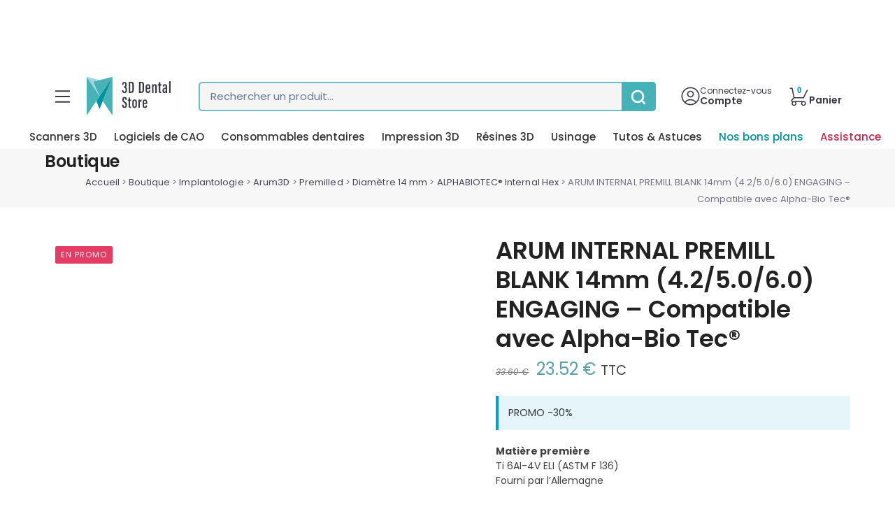

--- FILE ---
content_type: text/html; charset=UTF-8
request_url: https://3ddentalstore.fr/boutique/implantologie/arum3d/arum-internal-premill-blank-14mm-4-25-06-0-engaging-compatible-avec-alpha-bio-tec/
body_size: 109772
content:
<!DOCTYPE html>
<html lang="fr-FR" class="wpex-classic-style">
<head><meta charset="UTF-8"><script>if(navigator.userAgent.match(/MSIE|Internet Explorer/i)||navigator.userAgent.match(/Trident\/7\..*?rv:11/i)){var href=document.location.href;if(!href.match(/[?&]nowprocket/)){if(href.indexOf("?")==-1){if(href.indexOf("#")==-1){document.location.href=href+"?nowprocket=1"}else{document.location.href=href.replace("#","?nowprocket=1#")}}else{if(href.indexOf("#")==-1){document.location.href=href+"&nowprocket=1"}else{document.location.href=href.replace("#","&nowprocket=1#")}}}}</script><script>(()=>{class RocketLazyLoadScripts{constructor(){this.v="2.0.4",this.userEvents=["keydown","keyup","mousedown","mouseup","mousemove","mouseover","mouseout","touchmove","touchstart","touchend","touchcancel","wheel","click","dblclick","input"],this.attributeEvents=["onblur","onclick","oncontextmenu","ondblclick","onfocus","onmousedown","onmouseenter","onmouseleave","onmousemove","onmouseout","onmouseover","onmouseup","onmousewheel","onscroll","onsubmit"]}async t(){this.i(),this.o(),/iP(ad|hone)/.test(navigator.userAgent)&&this.h(),this.u(),this.l(this),this.m(),this.k(this),this.p(this),this._(),await Promise.all([this.R(),this.L()]),this.lastBreath=Date.now(),this.S(this),this.P(),this.D(),this.O(),this.M(),await this.C(this.delayedScripts.normal),await this.C(this.delayedScripts.defer),await this.C(this.delayedScripts.async),await this.T(),await this.F(),await this.j(),await this.A(),window.dispatchEvent(new Event("rocket-allScriptsLoaded")),this.everythingLoaded=!0,this.lastTouchEnd&&await new Promise(t=>setTimeout(t,500-Date.now()+this.lastTouchEnd)),this.I(),this.H(),this.U(),this.W()}i(){this.CSPIssue=sessionStorage.getItem("rocketCSPIssue"),document.addEventListener("securitypolicyviolation",t=>{this.CSPIssue||"script-src-elem"!==t.violatedDirective||"data"!==t.blockedURI||(this.CSPIssue=!0,sessionStorage.setItem("rocketCSPIssue",!0))},{isRocket:!0})}o(){window.addEventListener("pageshow",t=>{this.persisted=t.persisted,this.realWindowLoadedFired=!0},{isRocket:!0}),window.addEventListener("pagehide",()=>{this.onFirstUserAction=null},{isRocket:!0})}h(){let t;function e(e){t=e}window.addEventListener("touchstart",e,{isRocket:!0}),window.addEventListener("touchend",function i(o){o.changedTouches[0]&&t.changedTouches[0]&&Math.abs(o.changedTouches[0].pageX-t.changedTouches[0].pageX)<10&&Math.abs(o.changedTouches[0].pageY-t.changedTouches[0].pageY)<10&&o.timeStamp-t.timeStamp<200&&(window.removeEventListener("touchstart",e,{isRocket:!0}),window.removeEventListener("touchend",i,{isRocket:!0}),"INPUT"===o.target.tagName&&"text"===o.target.type||(o.target.dispatchEvent(new TouchEvent("touchend",{target:o.target,bubbles:!0})),o.target.dispatchEvent(new MouseEvent("mouseover",{target:o.target,bubbles:!0})),o.target.dispatchEvent(new PointerEvent("click",{target:o.target,bubbles:!0,cancelable:!0,detail:1,clientX:o.changedTouches[0].clientX,clientY:o.changedTouches[0].clientY})),event.preventDefault()))},{isRocket:!0})}q(t){this.userActionTriggered||("mousemove"!==t.type||this.firstMousemoveIgnored?"keyup"===t.type||"mouseover"===t.type||"mouseout"===t.type||(this.userActionTriggered=!0,this.onFirstUserAction&&this.onFirstUserAction()):this.firstMousemoveIgnored=!0),"click"===t.type&&t.preventDefault(),t.stopPropagation(),t.stopImmediatePropagation(),"touchstart"===this.lastEvent&&"touchend"===t.type&&(this.lastTouchEnd=Date.now()),"click"===t.type&&(this.lastTouchEnd=0),this.lastEvent=t.type,t.composedPath&&t.composedPath()[0].getRootNode()instanceof ShadowRoot&&(t.rocketTarget=t.composedPath()[0]),this.savedUserEvents.push(t)}u(){this.savedUserEvents=[],this.userEventHandler=this.q.bind(this),this.userEvents.forEach(t=>window.addEventListener(t,this.userEventHandler,{passive:!1,isRocket:!0})),document.addEventListener("visibilitychange",this.userEventHandler,{isRocket:!0})}U(){this.userEvents.forEach(t=>window.removeEventListener(t,this.userEventHandler,{passive:!1,isRocket:!0})),document.removeEventListener("visibilitychange",this.userEventHandler,{isRocket:!0}),this.savedUserEvents.forEach(t=>{(t.rocketTarget||t.target).dispatchEvent(new window[t.constructor.name](t.type,t))})}m(){const t="return false",e=Array.from(this.attributeEvents,t=>"data-rocket-"+t),i="["+this.attributeEvents.join("],[")+"]",o="[data-rocket-"+this.attributeEvents.join("],[data-rocket-")+"]",s=(e,i,o)=>{o&&o!==t&&(e.setAttribute("data-rocket-"+i,o),e["rocket"+i]=new Function("event",o),e.setAttribute(i,t))};new MutationObserver(t=>{for(const n of t)"attributes"===n.type&&(n.attributeName.startsWith("data-rocket-")||this.everythingLoaded?n.attributeName.startsWith("data-rocket-")&&this.everythingLoaded&&this.N(n.target,n.attributeName.substring(12)):s(n.target,n.attributeName,n.target.getAttribute(n.attributeName))),"childList"===n.type&&n.addedNodes.forEach(t=>{if(t.nodeType===Node.ELEMENT_NODE)if(this.everythingLoaded)for(const i of[t,...t.querySelectorAll(o)])for(const t of i.getAttributeNames())e.includes(t)&&this.N(i,t.substring(12));else for(const e of[t,...t.querySelectorAll(i)])for(const t of e.getAttributeNames())this.attributeEvents.includes(t)&&s(e,t,e.getAttribute(t))})}).observe(document,{subtree:!0,childList:!0,attributeFilter:[...this.attributeEvents,...e]})}I(){this.attributeEvents.forEach(t=>{document.querySelectorAll("[data-rocket-"+t+"]").forEach(e=>{this.N(e,t)})})}N(t,e){const i=t.getAttribute("data-rocket-"+e);i&&(t.setAttribute(e,i),t.removeAttribute("data-rocket-"+e))}k(t){Object.defineProperty(HTMLElement.prototype,"onclick",{get(){return this.rocketonclick||null},set(e){this.rocketonclick=e,this.setAttribute(t.everythingLoaded?"onclick":"data-rocket-onclick","this.rocketonclick(event)")}})}S(t){function e(e,i){let o=e[i];e[i]=null,Object.defineProperty(e,i,{get:()=>o,set(s){t.everythingLoaded?o=s:e["rocket"+i]=o=s}})}e(document,"onreadystatechange"),e(window,"onload"),e(window,"onpageshow");try{Object.defineProperty(document,"readyState",{get:()=>t.rocketReadyState,set(e){t.rocketReadyState=e},configurable:!0}),document.readyState="loading"}catch(t){console.log("WPRocket DJE readyState conflict, bypassing")}}l(t){this.originalAddEventListener=EventTarget.prototype.addEventListener,this.originalRemoveEventListener=EventTarget.prototype.removeEventListener,this.savedEventListeners=[],EventTarget.prototype.addEventListener=function(e,i,o){o&&o.isRocket||!t.B(e,this)&&!t.userEvents.includes(e)||t.B(e,this)&&!t.userActionTriggered||e.startsWith("rocket-")||t.everythingLoaded?t.originalAddEventListener.call(this,e,i,o):(t.savedEventListeners.push({target:this,remove:!1,type:e,func:i,options:o}),"mouseenter"!==e&&"mouseleave"!==e||t.originalAddEventListener.call(this,e,t.savedUserEvents.push,o))},EventTarget.prototype.removeEventListener=function(e,i,o){o&&o.isRocket||!t.B(e,this)&&!t.userEvents.includes(e)||t.B(e,this)&&!t.userActionTriggered||e.startsWith("rocket-")||t.everythingLoaded?t.originalRemoveEventListener.call(this,e,i,o):t.savedEventListeners.push({target:this,remove:!0,type:e,func:i,options:o})}}J(t,e){this.savedEventListeners=this.savedEventListeners.filter(i=>{let o=i.type,s=i.target||window;return e!==o||t!==s||(this.B(o,s)&&(i.type="rocket-"+o),this.$(i),!1)})}H(){EventTarget.prototype.addEventListener=this.originalAddEventListener,EventTarget.prototype.removeEventListener=this.originalRemoveEventListener,this.savedEventListeners.forEach(t=>this.$(t))}$(t){t.remove?this.originalRemoveEventListener.call(t.target,t.type,t.func,t.options):this.originalAddEventListener.call(t.target,t.type,t.func,t.options)}p(t){let e;function i(e){return t.everythingLoaded?e:e.split(" ").map(t=>"load"===t||t.startsWith("load.")?"rocket-jquery-load":t).join(" ")}function o(o){function s(e){const s=o.fn[e];o.fn[e]=o.fn.init.prototype[e]=function(){return this[0]===window&&t.userActionTriggered&&("string"==typeof arguments[0]||arguments[0]instanceof String?arguments[0]=i(arguments[0]):"object"==typeof arguments[0]&&Object.keys(arguments[0]).forEach(t=>{const e=arguments[0][t];delete arguments[0][t],arguments[0][i(t)]=e})),s.apply(this,arguments),this}}if(o&&o.fn&&!t.allJQueries.includes(o)){const e={DOMContentLoaded:[],"rocket-DOMContentLoaded":[]};for(const t in e)document.addEventListener(t,()=>{e[t].forEach(t=>t())},{isRocket:!0});o.fn.ready=o.fn.init.prototype.ready=function(i){function s(){parseInt(o.fn.jquery)>2?setTimeout(()=>i.bind(document)(o)):i.bind(document)(o)}return"function"==typeof i&&(t.realDomReadyFired?!t.userActionTriggered||t.fauxDomReadyFired?s():e["rocket-DOMContentLoaded"].push(s):e.DOMContentLoaded.push(s)),o([])},s("on"),s("one"),s("off"),t.allJQueries.push(o)}e=o}t.allJQueries=[],o(window.jQuery),Object.defineProperty(window,"jQuery",{get:()=>e,set(t){o(t)}})}P(){const t=new Map;document.write=document.writeln=function(e){const i=document.currentScript,o=document.createRange(),s=i.parentElement;let n=t.get(i);void 0===n&&(n=i.nextSibling,t.set(i,n));const c=document.createDocumentFragment();o.setStart(c,0),c.appendChild(o.createContextualFragment(e)),s.insertBefore(c,n)}}async R(){return new Promise(t=>{this.userActionTriggered?t():this.onFirstUserAction=t})}async L(){return new Promise(t=>{document.addEventListener("DOMContentLoaded",()=>{this.realDomReadyFired=!0,t()},{isRocket:!0})})}async j(){return this.realWindowLoadedFired?Promise.resolve():new Promise(t=>{window.addEventListener("load",t,{isRocket:!0})})}M(){this.pendingScripts=[];this.scriptsMutationObserver=new MutationObserver(t=>{for(const e of t)e.addedNodes.forEach(t=>{"SCRIPT"!==t.tagName||t.noModule||t.isWPRocket||this.pendingScripts.push({script:t,promise:new Promise(e=>{const i=()=>{const i=this.pendingScripts.findIndex(e=>e.script===t);i>=0&&this.pendingScripts.splice(i,1),e()};t.addEventListener("load",i,{isRocket:!0}),t.addEventListener("error",i,{isRocket:!0}),setTimeout(i,1e3)})})})}),this.scriptsMutationObserver.observe(document,{childList:!0,subtree:!0})}async F(){await this.X(),this.pendingScripts.length?(await this.pendingScripts[0].promise,await this.F()):this.scriptsMutationObserver.disconnect()}D(){this.delayedScripts={normal:[],async:[],defer:[]},document.querySelectorAll("script[type$=rocketlazyloadscript]").forEach(t=>{t.hasAttribute("data-rocket-src")?t.hasAttribute("async")&&!1!==t.async?this.delayedScripts.async.push(t):t.hasAttribute("defer")&&!1!==t.defer||"module"===t.getAttribute("data-rocket-type")?this.delayedScripts.defer.push(t):this.delayedScripts.normal.push(t):this.delayedScripts.normal.push(t)})}async _(){await this.L();let t=[];document.querySelectorAll("script[type$=rocketlazyloadscript][data-rocket-src]").forEach(e=>{let i=e.getAttribute("data-rocket-src");if(i&&!i.startsWith("data:")){i.startsWith("//")&&(i=location.protocol+i);try{const o=new URL(i).origin;o!==location.origin&&t.push({src:o,crossOrigin:e.crossOrigin||"module"===e.getAttribute("data-rocket-type")})}catch(t){}}}),t=[...new Map(t.map(t=>[JSON.stringify(t),t])).values()],this.Y(t,"preconnect")}async G(t){if(await this.K(),!0!==t.noModule||!("noModule"in HTMLScriptElement.prototype))return new Promise(e=>{let i;function o(){(i||t).setAttribute("data-rocket-status","executed"),e()}try{if(navigator.userAgent.includes("Firefox/")||""===navigator.vendor||this.CSPIssue)i=document.createElement("script"),[...t.attributes].forEach(t=>{let e=t.nodeName;"type"!==e&&("data-rocket-type"===e&&(e="type"),"data-rocket-src"===e&&(e="src"),i.setAttribute(e,t.nodeValue))}),t.text&&(i.text=t.text),t.nonce&&(i.nonce=t.nonce),i.hasAttribute("src")?(i.addEventListener("load",o,{isRocket:!0}),i.addEventListener("error",()=>{i.setAttribute("data-rocket-status","failed-network"),e()},{isRocket:!0}),setTimeout(()=>{i.isConnected||e()},1)):(i.text=t.text,o()),i.isWPRocket=!0,t.parentNode.replaceChild(i,t);else{const i=t.getAttribute("data-rocket-type"),s=t.getAttribute("data-rocket-src");i?(t.type=i,t.removeAttribute("data-rocket-type")):t.removeAttribute("type"),t.addEventListener("load",o,{isRocket:!0}),t.addEventListener("error",i=>{this.CSPIssue&&i.target.src.startsWith("data:")?(console.log("WPRocket: CSP fallback activated"),t.removeAttribute("src"),this.G(t).then(e)):(t.setAttribute("data-rocket-status","failed-network"),e())},{isRocket:!0}),s?(t.fetchPriority="high",t.removeAttribute("data-rocket-src"),t.src=s):t.src="data:text/javascript;base64,"+window.btoa(unescape(encodeURIComponent(t.text)))}}catch(i){t.setAttribute("data-rocket-status","failed-transform"),e()}});t.setAttribute("data-rocket-status","skipped")}async C(t){const e=t.shift();return e?(e.isConnected&&await this.G(e),this.C(t)):Promise.resolve()}O(){this.Y([...this.delayedScripts.normal,...this.delayedScripts.defer,...this.delayedScripts.async],"preload")}Y(t,e){this.trash=this.trash||[];let i=!0;var o=document.createDocumentFragment();t.forEach(t=>{const s=t.getAttribute&&t.getAttribute("data-rocket-src")||t.src;if(s&&!s.startsWith("data:")){const n=document.createElement("link");n.href=s,n.rel=e,"preconnect"!==e&&(n.as="script",n.fetchPriority=i?"high":"low"),t.getAttribute&&"module"===t.getAttribute("data-rocket-type")&&(n.crossOrigin=!0),t.crossOrigin&&(n.crossOrigin=t.crossOrigin),t.integrity&&(n.integrity=t.integrity),t.nonce&&(n.nonce=t.nonce),o.appendChild(n),this.trash.push(n),i=!1}}),document.head.appendChild(o)}W(){this.trash.forEach(t=>t.remove())}async T(){try{document.readyState="interactive"}catch(t){}this.fauxDomReadyFired=!0;try{await this.K(),this.J(document,"readystatechange"),document.dispatchEvent(new Event("rocket-readystatechange")),await this.K(),document.rocketonreadystatechange&&document.rocketonreadystatechange(),await this.K(),this.J(document,"DOMContentLoaded"),document.dispatchEvent(new Event("rocket-DOMContentLoaded")),await this.K(),this.J(window,"DOMContentLoaded"),window.dispatchEvent(new Event("rocket-DOMContentLoaded"))}catch(t){console.error(t)}}async A(){try{document.readyState="complete"}catch(t){}try{await this.K(),this.J(document,"readystatechange"),document.dispatchEvent(new Event("rocket-readystatechange")),await this.K(),document.rocketonreadystatechange&&document.rocketonreadystatechange(),await this.K(),this.J(window,"load"),window.dispatchEvent(new Event("rocket-load")),await this.K(),window.rocketonload&&window.rocketonload(),await this.K(),this.allJQueries.forEach(t=>t(window).trigger("rocket-jquery-load")),await this.K(),this.J(window,"pageshow");const t=new Event("rocket-pageshow");t.persisted=this.persisted,window.dispatchEvent(t),await this.K(),window.rocketonpageshow&&window.rocketonpageshow({persisted:this.persisted})}catch(t){console.error(t)}}async K(){Date.now()-this.lastBreath>45&&(await this.X(),this.lastBreath=Date.now())}async X(){return document.hidden?new Promise(t=>setTimeout(t)):new Promise(t=>requestAnimationFrame(t))}B(t,e){return e===document&&"readystatechange"===t||(e===document&&"DOMContentLoaded"===t||(e===window&&"DOMContentLoaded"===t||(e===window&&"load"===t||e===window&&"pageshow"===t)))}static run(){(new RocketLazyLoadScripts).t()}}RocketLazyLoadScripts.run()})();</script>

<link rel="profile" href="https://gmpg.org/xfn/11">
<meta name='robots' content='index, follow, max-image-preview:large, max-snippet:-1, max-video-preview:-1' />
	<style></style>
	<!-- Google Tag Manager -->
<script type="rocketlazyloadscript">(function(w,d,s,l,i){w[l]=w[l]||[];w[l].push({'gtm.start':
new Date().getTime(),event:'gtm.js'});var f=d.getElementsByTagName(s)[0],
j=d.createElement(s),dl=l!='dataLayer'?'&l='+l:'';j.async=true;j.src=
'https://www.googletagmanager.com/gtm.js?id='+i+dl;f.parentNode.insertBefore(j,f);
})(window,document,'script','dataLayer','GTM-5T7LH77');</script>
<!-- End Google Tag Manager -->
<meta name="viewport" content="width=device-width, initial-scale=1">

	<!-- This site is optimized with the Yoast SEO plugin v26.2 - https://yoast.com/wordpress/plugins/seo/ -->
	<title>ARUM INTERNAL PREMILL BLANK 14mm (4.2/5.0/6.0) ENGAGING - Compatible avec Alpha-Bio Tec® - 3D Dental Store</title>
<link crossorigin data-rocket-preconnect href="https://sibautomation.com" rel="preconnect">
<link crossorigin data-rocket-preconnect href="https://cdn.doofinder.com" rel="preconnect">
<link crossorigin data-rocket-preconnect href="https://www.googletagmanager.com" rel="preconnect">
<link crossorigin data-rocket-preconnect href="https://js.retainful.com" rel="preconnect">
<link crossorigin data-rocket-preconnect href="https://cdn.brevo.com" rel="preconnect">
<link crossorigin data-rocket-preconnect href="https://code.jquery.com" rel="preconnect">
<link crossorigin data-rocket-preload as="font" href="https://3ddentalstore.fr/wp-content/cache/fonts/1/google-fonts/fonts/s/poppins/v24/pxiGyp8kv8JHgFVrJJLucHtA.woff2" rel="preload">
<style id="wpr-usedcss">img:is([sizes=auto i],[sizes^="auto," i]){contain-intrinsic-size:3000px 1500px}.vc_row:after,.vc_row:before{content:" ";display:table}.vc_row:after{clear:both}.vc_column_container{width:100%}.vc_row{margin-left:-15px;margin-right:-15px}.vc_col-sm-12{box-sizing:border-box;min-height:1px;padding-left:15px;padding-right:15px;position:relative}@media (min-width:768px){.vc_col-sm-12{float:left}.vc_col-sm-12{width:100%}}.vc_clearfix:after,.vc_clearfix:before{content:" ";display:table}.vc_clearfix:after{clear:both}#content .wpb_text_column :last-child,#content .wpb_text_column p:last-child,.wpb_text_column :last-child,.wpb_text_column p:last-child{margin-bottom:0}ul.wpb_thumbnails-fluid>li{margin-bottom:35px}.wpb_googleplus,.wpb_pinterest{margin-bottom:21.73913043px}.vc_parallax-inner iframe{max-width:1000%}.vc_video-bg{height:100%;left:0;overflow:hidden;pointer-events:none;position:absolute;top:0;width:100%;z-index:0}.vc_video-bg iframe{max-width:1000%}.vc_row[data-vc-full-width]{overflow:hidden;transition:opacity .5s ease}.vc_row[data-vc-full-width].vc_hidden{opacity:0}.vc_row[data-vc-full-width-temp]{left:0;margin-left:calc(-50vw + 50%);right:0;width:100vw}.vc_editor .vc_row[data-vc-full-width]{overflow:visible}.vc_row.vc_row-o-full-height{min-height:100vh}.vc_column-inner:after,.vc_column-inner:before{content:" ";display:table}.vc_column-inner:after{clear:both}.vc_ie-flexbox-fixer{display:flex;flex-direction:column}.vc_ie-flexbox-fixer>.vc_row{flex:1 1 auto}.vc_column_container{padding-left:0;padding-right:0}.vc_column_container>.vc_column-inner{box-sizing:border-box;padding-left:15px;padding-right:15px;width:100%}.vc_section{margin-left:-15px;margin-right:-15px;padding-left:15px;padding-right:15px}.vc_section[data-vc-full-width]{overflow:hidden;transition:opacity .5s ease}.vc_section[data-vc-full-width].vc_hidden{opacity:0}.vc_section[data-vc-full-width]>.vc_row{margin-left:0;margin-right:0}.vc_section[data-vc-full-width-temp]{left:0;margin-left:calc(-50vw + 50%);right:0;width:100vw}.vc_section.vc_row-o-full-height{min-height:100vh}.wpb_pinterest a{border-bottom:0}.vc_toggle{display:block;font-size:1em}.vc_toggle:last-of-type{margin-bottom:35px}.vc_toggle_title{cursor:pointer;display:block;font-weight:400;margin:0;padding:0;position:relative;-webkit-user-select:none;user-select:none}.vc_toggle_content{display:none;margin-bottom:21.73913043px;margin-top:1em;overflow:hidden;padding:0}.vc_toggle.vc_toggle_active>.vc_toggle_content{display:block}.wpb-tta-toggle{appearance:none;border:none;border-radius:3em;cursor:pointer;display:inline-block;height:30px;margin:0 15px;position:relative;transition:background .2s ease-in-out,border-color .25s ease-in-out;width:60px}.wpb-tta-toggle:before{background:#fff;border-radius:inherit;content:"";height:22px;left:4px;position:absolute;top:4px;transition:left .25s ease-in-out;width:22px}.wpb-tta-toggle.wpb-tta-toggle-active:before{left:34px}.wpb_gmaps_widget .wpb_wrapper{background-color:#f7f7f7;padding:5px}.wpb_tour .wpb_tabs_nav{float:left;width:31.66666667%}.wpb_tour .wpb_tabs_nav li{clear:left;margin:0 0 1px;width:100%}.wpb_tour .wpb_tabs_nav a{width:100%}.wpb_tour .wpb_tour_tabs_wrapper .wpb_tab{border:none;box-sizing:border-box;float:left;padding:0 0 0 21.73913043px;width:68.33333333%}.wpb_accordion .wpb_accordion_wrapper .ui-state-active .ui-icon,.wpb_accordion .wpb_accordion_wrapper .ui-state-default .ui-icon{background-image:url(https://3ddentalstore.fr/wp-content/plugins/js_composer/assets/images/toggle_open.png);background-repeat:no-repeat;display:block;height:16px;position:absolute;right:.7em;top:.7em;width:16px}.wpb_accordion .wpb_accordion_wrapper .ui-state-active .ui-icon{background-image:url(https://3ddentalstore.fr/wp-content/plugins/js_composer/assets/images/toggle_close.png)}body ul.wpb_thumbnails-fluid li{background-image:none;list-style:none!important;margin-left:0;padding:0}body ul.wpb_thumbnails-fluid li:after,body ul.wpb_thumbnails-fluid li:before{display:none!important}body ul.wpb_thumbnails-fluid li .entry-content :last-child{margin-bottom:0}.wpb_row .wpb_filtered_grid ul.wpb_thumbnails-fluid,.wpb_row .wpb_grid ul.wpb_thumbnails-fluid{overflow:visible!important;padding:0}.wpb_carousel .wpb_wrapper{position:relative}.wpb_carousel .next,.wpb_carousel .prev{background-color:#f7f7f7;font-size:12px;padding:0 6px;position:absolute;text-decoration:none;top:3px;transition:all .2s linear;-moz-transition:.2s linear;-webkit-transition:.2s linear;-o-transition:.2s linear;z-index:10}.wpb_carousel .next:hover,.wpb_carousel .prev:hover{background-color:#f0f0f0}.wpb_carousel .next:focus,.wpb_carousel .prev:focus{outline:0;text-decoration:none}.wpb_carousel .prev{right:30px}.wpb_carousel .next{right:0}.wpb_carousel .wpb_thumbnails-fluid{width:100%}@media (max-width:480px){.vc_responsive .wpb_tour .wpb_tab,.vc_responsive .wpb_tour .wpb_tour_tabs_wrapper .wpb_tabs_nav{float:none;margin-left:0;width:100%}.vc_responsive #content .wpb_tour .wpb_tour_tabs_wrapper .wpb_tabs_nav{margin-bottom:1em}.vc_responsive .wpb_tour .wpb_tab{padding-left:1em;padding-right:1em}.vc_responsive .wpb_row ul.wpb_thumbnails-fluid{margin-left:0;width:auto}}.wpb_image_grid .wpb_image_grid_ul{margin:0;padding:0}.wpb_image_grid .wpb_image_grid_ul>li{background-image:none;list-style:none!important}.wpb_image_grid .wpb_image_grid_ul>li:after,.wpb_image_grid .wpb_image_grid_ul>li:before{display:none!important}.wpb_image_grid .wpb_image_grid_ul .isotope-item{float:left;list-style:none;margin:0 1px 1px 0;max-width:100%}.wpb_image_grid .wpb_image_grid_ul a{display:block}.wpb_image_grid .wpb_image_grid_ul img{display:block;height:auto;max-width:100%}#content .wpb_gallery_slides ul.flex-direction-nav,#content .wpb_gallery_slides ul.slides,.content .wpb_gallery_slides ul.flex-direction-nav,.content .wpb_gallery_slides ul.slides,.wpb_gallery_slides ul.flex-direction-nav,.wpb_gallery_slides ul.slides,body .wpb_gallery_slides ul li{background-image:none;list-style:none;margin:0;padding:0}.vc_progress_bar .vc_single_bar{background:#f7f7f7;border-radius:3px;box-shadow:inset 0 1px 2px #0000001a;margin-bottom:11.66666667px;position:relative}.vc_progress_bar .vc_single_bar:last-child{margin-bottom:0}.vc_progress_bar .vc_single_bar .vc_bar{background-color:#e0e0e0;border-radius:3px;display:block;height:100%;left:0;position:absolute;top:0;transition:width 1s linear;-moz-transition:width 1s linear;-webkit-transition:width 1s linear;-o-transition:width 1s linear;width:0}.vc_progress_bar .vc_single_bar .vc_bar.animated{animation:2s linear infinite progress-bar-stripes}@keyframes progress-bar-stripes{0%{background-position:40px 0}to{background-position:0 0}}.vc_gitem-link{text-decoration:none}.vc-hoverbox-inner{display:inline-block;min-height:250px;width:100%}.vc-hoverbox-inner :last-child{margin-bottom:0}.wpb_start_animation{opacity:1}.vc-woocommerce-add-to-cart-loading.vc_grid-item-mini{position:relative}.vc-woocommerce-add-to-cart-loading.vc_grid-item-mini .vc_wc-load-add-to-loader-wrapper{left:0;margin-top:-50px;position:absolute;right:0;top:50%}.vc-woocommerce-add-to-cart-loading.vc_grid-item-mini .vc_wc-load-add-to-loader{animation-delay:.16s;font-size:10px;height:50px;margin:2em auto;position:relative;text-indent:-9999em}.vc-woocommerce-add-to-cart-loading.vc_grid-item-mini .vc_wc-load-add-to-loader,.vc-woocommerce-add-to-cart-loading.vc_grid-item-mini .vc_wc-load-add-to-loader:after,.vc-woocommerce-add-to-cart-loading.vc_grid-item-mini .vc_wc-load-add-to-loader:before{animation-fill-mode:both;animation:1.8s ease-in-out infinite vc_woo-add-cart-load;border-radius:50%;height:12px;width:12px}.vc-woocommerce-add-to-cart-loading.vc_grid-item-mini .vc_wc-load-add-to-loader:before{left:-20px}.vc-woocommerce-add-to-cart-loading.vc_grid-item-mini .vc_wc-load-add-to-loader:after{animation-delay:.32s;left:20px}.vc-woocommerce-add-to-cart-loading.vc_grid-item-mini .vc_wc-load-add-to-loader:after,.vc-woocommerce-add-to-cart-loading.vc_grid-item-mini .vc_wc-load-add-to-loader:before{content:"";position:absolute;top:0}@keyframes vc_woo-add-cart-load{0%,80%,to{box-shadow:0 2.5em 0 -1.3em #ebebebbf}40%{box-shadow:0 2.5em 0 0 #ebebebbf}}.vc_grid-item-mini .added_to_cart.wc-forward{display:none}.woocommerce form .form-row .required{visibility:visible}.accueil,.homeoutline-icon,.profile-icon,.spacer-16px{position:relative}.connect-container,.home-container{padding:0 16px;box-sizing:border-box}*,.connect-container,.home-container{box-sizing:border-box}img{display:block}.burger-image-container{align-items:center;justify-content:flex-start}.burger-image-container{display:flex;flex-direction:row;gap:12px}.full-menu .menu-top{background-color:#36959f;color:#fff}.spacer-12px{align-self:stretch;height:12px;flex-shrink:0}.spacer-16px{align-self:stretch;height:16px;flex-shrink:0}.accueil{font-weight:500;display:inline-block}.homeoutline-icon{width:18px;height:18px;flex-shrink:0;overflow:hidden}.profile-icon{width:19.5px;height:19.5px;flex-shrink:0}.connect-block,.connect-container{display:flex;flex-direction:row;align-items:center;justify-content:flex-start;gap:6px;color:#fff}.connect-container{align-self:stretch;justify-content:flex-end}.spacer-6px{flex-shrink:0;position:relative}.spacer-6px{align-self:stretch;height:6px}.full-menu .menu-top,.home-container,.home-flex-text-icon{display:flex;align-self:stretch}.home-flex-text-icon{flex-direction:row;align-items:center;justify-content:space-between;font-size:21px;line-height:26px;font-weight:600}.home-container{font-size:17px;font-weight:800}.home-container{flex-direction:column;align-items:flex-start;justify-content:center;gap:0;text-align:left}.full-menu .menu-top{justify-content:flex-start;gap:5px;text-align:right;font-size:14px;flex-direction:column;align-items:flex-start;height:127px}.arrow-right-icon,.frame-icon{width:7px;height:12px}.burger-nav-title.category-title .burger-nav-category{position:relative;font-weight:600;display:inline-block;font-size:18px;line-height:25.5px}.frame-icon{position:relative;flex-shrink:0;display:none}.burger-nav-item{display:flex;align-self:stretch}.burger-nav-item{flex-direction:row;padding:15px 16px;box-sizing:border-box;align-items:center;justify-content:space-between}.burger-nav-item:hover{background-color:#f6f5fb}.spacer-32px,.spacer-8px{flex-shrink:0;position:relative;align-self:stretch}.burger-nav-item.frame-div28{color:#c7284e}.spacer-32px{height:32px}.burger-nav-title{align-self:stretch;background-color:#f6f5fb;display:flex;flex-direction:row;padding:12px 16px;box-sizing:border-box;align-items:flex-start;justify-content:flex-start;color:#1b1b27;font-weight:600}.spacer-8px{height:8px}.burger-image-container .icon-container{width:24px;height:24px;flex-shrink:0;display:flex;flex-direction:row;align-items:center;justify-content:center}.menu{display:flex;flex-direction:column;align-items:flex-start;justify-content:flex-start;gap:0;background-color:#fff;font-size:15px;color:#302e3b;width:calc(100vw - 50px);max-width:300px;margin:0;padding:0}.full-menu{display:flex;flex-direction:column;align-items:flex-start;justify-content:flex-start;gap:0;height:100%;background-color:#fff;font-size:15px;color:#302e3b;width:calc(100vw - 50px);max-width:300px;margin:0;padding:0}.menu-icon-home{position:relative;width:19px;height:19px;flex-shrink:0}.menu-main{display:flex;flex-direction:column;align-self:stretch;height:100%}.logo-seul,.m-menu__checkbox,nav .submenu-checkbox{display:none}label.burger-nav-item{cursor:pointer}nav .mobile-menu{position:fixed;top:0;left:-300px;align-items:flex-start;justify-content:flex-start;gap:0;text-align:left;font-size:14px;color:rgba(0,0,0,.6);font-family:Poppins;height:100%;max-width:300px;z-index:12;overflow:hidden}nav .m-menu__overlay{background-color:rgba(0,0,0,.7);position:fixed;top:0;width:100%;bottom:0;z-index:1;cursor:pointer;visibility:hidden;opacity:0;display:block;left:0;height:100%;z-index:11;overflow-y:hidden;inset:0}nav .mobile-menu ul li a,nav .mobile-menu ul li label{text-decoration:none;color:inherit}nav .mobile-menu ul li{width:100%}.m-menu__overlay .close-menu{display:flex;flex-direction:row;align-items:flex-start;justify-content:flex-start;gap:0;height:100%;width:100%}.m-menu__overlay .close-menu .close-image-container{width:calc(100vw - 50px);max-width:300px;display:flex;flex-direction:column;align-items:flex-start;justify-content:flex-start;height:100%}.m-menu__overlay .close-menu .close-image{display:flex;flex-grow:1;height:50px;align-items:center;justify-content:center;max-width:125px;-moz-user-select:none;-khtml-user-select:none;-webkit-user-select:none;-ms-user-select:none;user-select:none}.navbar-mobile-search label{display:flex;position:relative;align-self:stretch;flex-direction:column;align-self:stretch;align-items:flex-start;flex-shrink:0;flex-direction:column;justify-content:center;flex-grow:1}.navbar-desktop-search label::before,.navbar-mobile-search label::before{content:"";position:absolute;right:15px;top:10px;bottom:0;width:22px;height:24px;background:url(https://3ddentalstore.fr/wp-content/themes/Total-Child/images/menu/search.svg);cursor:text;z-index:9}.navbar-main{width:100%;display:flex;align-items:center;flex-direction:column;background-color:#fff;font-family:Poppins}.navbar-container,.navbar-logobar{display:flex;position:relative;border-color:transparent;align-items:center}.navbar-container{height:auto;flex-shrink:0;flex-direction:column;justify-content:center;background-color:#fff}.navbar-button:focus,.navbar-button:hover{background-color:#f6f5fb}.navbar-logobar{padding:18px 28px 8px;width:100%}.navbar-logo-container{align-items:center;display:flex;position:relative;border-color:transparent}.navbar-logo-container{gap:12px;margin-right:0}.burger-icon{min-width:28px;min-height:28px;width:28px;height:28px;position:relative}.logo-complet{height:59px;width:128px}.navbar-desktop-search{display:flex;padding:0 0 0 40px;position:relative;flex-grow:1;align-items:flex-start;flex-shrink:0;border-color:transparent;margin-right:0;flex-direction:column}.navbar-desktop-search label{display:flex;position:relative;align-self:stretch;flex-direction:column}.navbar-right{display:flex;position:relative;align-items:center;border-color:transparent;justify-content:flex-end;gap:5px;padding-left:24px}.navbar-button{gap:10px;display:flex;align-items:flex-start;flex-direction:row}.navbar-profile-icon{position:relative;min-width:27px;min-height:27px;width:27px;height:27px}.navbar-button-text-large,.navbar-button-text-small{color:#3b3846;height:auto;text-align:left;font-family:Poppins;line-height:111.50000095367432%;margin-bottom:1px}.navbar-button-text-container{display:flex;position:relative;align-items:flex-start;border-color:transparent;flex-direction:column;align-self:flex-end}.navbar-button-text-small{font-size:12px;align-self:auto;font-style:Regular;font-weight:400;font-stretch:normal;margin-right:0;text-decoration:none;flex-shrink:0}.navbar-button-text-large{font-style:SemiBold;font-stretch:normal;text-decoration:none;margin-right:0;align-self:auto}.navbar-button-text-large{font-size:14px;font-weight:600}.navbar-button{display:flex;padding:12px;position:relative;align-items:center;border-color:transparent;flex-direction:row}.navbar-cart-icon-container{width:29px;height:29px;display:flex;position:relative;align-items:flex-start;flex-shrink:0;border-color:transparent}.navbar-cart-icon{top:1.453125px;left:.89892578125px;width:27px;height:27px;position:absolute}.navbar-cart-text{left:3px;color:#00939c;width:24px;bottom:15px;height:auto;position:absolute;font-size:12px;align-self:auto;text-align:center;font-family:'Open Sans';font-weight:700;line-height:normal;font-stretch:normal;margin-right:0;margin-bottom:0;text-decoration:none}.navbar-bottombar{display:flex;position:relative;border-color:transparent}.navbar-bottombar{flex:1;width:92.33%;align-items:flex-start;flex-shrink:0;align-content:center;flex-direction:column}.navbar-mobile-search{width:100%;display:none;padding:14px 0;position:relative;align-self:stretch;align-items:center;flex-shrink:0;border-color:transparent;justify-content:center}@media (max-width:1330px){.navbar-logobar{padding:18px 0 8px;width:90%}}@media (max-width:1199px){.navbar-logobar{width:93%;padding:11px 0}}@media (min-width:1340px){.navbar-bottombar{width:100%;padding:0 4px}}@media (min-width:768px){.logo-complet{padding-left:8px}.navbar-container{width:100%}}@media (min-width:1331px){.navbar-container{width:1250px}}@media (max-width:970px){.navbar-hide-on-tablet{display:none}}@media (max-width:905px){.navbar-button-text-container{display:none}}@media (max-width:767px){.navbar-button-text-container{display:flex}}@media (max-width:310px){.logo-complet{display:none}.logo-seul{display:flex;height:45px;width:30px}}nav .submenu-checkbox~.mobile-menu{background:#fff;height:calc(100vh - 127px);bottom:inherit;top:0}nav .submenu-checkbox:checked~.mobile-menu{left:0;transition:.3s}nav .submenu-checkbox:not(checked)~.mobile-menu{left:-300px;transition:.3s}label.burger-nav-title.back{text-transform:uppercase;font-weight:500;letter-spacing:.35px;cursor:pointer;display:flex;align-content:center;align-items:center;gap:10px}.burger-nav-title.category-title{background-color:inherit;display:flex;gap:8px;justify-content:space-between;align-items:center}.burger-nav-title .see-more{text-decoration:underline;font-weight:400;font-size:15px;display:flex;flex:none}@keyframes showOverlay{from{opacity:0;visibility:hidden}to{opacity:1;visibility:visible}}@keyframes hideOverlay{from{opacity:1;visibility:visible}to{opacity:0;visibility:hidden}}.showOverlay{animation:250ms ease-in-out both showOverlay}.hideOverlay{animation:250ms ease-in-out both hideOverlay;pointer-events:none}@keyframes showNav{from{left:-300px}to{left:0}}.showNav{-webkit-animation:.3s forwards showNav;-moz-animation:.3s forwards showNav;-o-animation:.3s forwards showNav;animation:.3s forwards showNav}@keyframes hideNav{from{left:0}to{left:-300px}}.hideNav{-webkit-animation:.3s forwards hideNav;-moz-animation:.3s forwards hideNav;-o-animation:.3s forwards hideNav;animation:.3s forwards hideNav}a.navbar-button{text-decoration:none!important}@media (max-width:767px){.navbar-container{width:100%!important}.navbar-logobar{justify-content:space-between;padding:12px 4px;width:100%}.navbar-bottombar{width:100%}.navbar-desktop-search,.navbar-hide-on-tablet{display:none}.navbar-mobile-search{display:flex;padding-top:0;padding-right:15px;padding-left:15px;padding-top:2px}}@media (max-width:560px){.navbar-button-text-container{display:none}}@media (max-width:480px){.logo-complet{height:45px;width:98px}.navbar-logobar{padding:10px 8px;flex-wrap:wrap}.navbar-button{padding:8px}}.menu-item{height:fit-content;width:fit-content}.menu-item.current-menu-item{background-color:#f6f5fb}span.navbar-button-text-name{text-overflow:ellipsis;max-width:122px;display:block;white-space:nowrap;overflow:hidden}body.lockBody{overflow:hidden}button .searchform-submit{right:0!important;left:inherit!important;width:60px!important;height:100%!important;top:0!important;margin:0!important;pointer-events:none;cursor:pointer}.searchform .searchform-submit{right:0!important;left:inherit!important;width:49px!important;height:100%!important;top:0!important;margin:0!important;pointer-events:none;cursor:pointer;background:#45b1b8!important;border-radius:0 5px 5px 0!important;border-width:0!important;opacity:1!important}.searchform input.field{border-radius:5px;border-color:rgba(69,177,184,.8);border-right:none;background:rgba(59,56,70,.05);border-width:2px;padding:10px 0 10px 15px;font-size:15px;color:#2a4566;height:100%}form.searchform{height:42px;width:100%}.searchform span.ticon.ticon-search{color:#fff;font-size:17px;line-height:inherit;padding-bottom:2px}nav .submenu-checkbox~.mobile-menu{height:100%}.menu-main{overflow:unset}.full-menu.menu-scrollable,.menu-main.menu-scrollable,.menu.menu-scrollable{overflow-y:overlay;overflow-x:hidden}.searchform .searchform-submit{position:absolute}.searchform-submit .fas.fa-search{font-size:17px;line-height:inherit}.navbar-desktop-menu{display:flex;justify-content:center;width:100%;max-width:1220px}.menu-desktop-container{display:flex;list-style:none;margin:0;margin-top:10px;margin-bottom:6px;padding:0;align-items:center;justify-content:space-between;width:100%}.menu-desktop-container li{margin:0;padding:0;position:relative}.menu-desktop-container li a{text-decoration:none;color:#333;font-weight:500;font-size:15px;padding:9px 12px;transition:color .3s ease,background-color .3s ease;white-space:nowrap}.menu-desktop-container li a:hover{color:#48b2b9;background:#f6f5fb}.menu-desktop-container ul.sub-menu{position:absolute;top:100%;right:0;background:#fff;min-width:200px;box-shadow:0 2px 10px rgba(0,0,0,.1);border-radius:4px;list-style:none;margin:0;padding:.5rem 0;opacity:0;visibility:hidden;transition:all .3s ease;z-index:1000;margin-top:6px}.menu-desktop-container li:hover ul.sub-menu{opacity:1;visibility:visible}.menu-desktop-container ul.sub-menu li{width:100%}.menu-desktop-container ul.sub-menu li a{display:block;padding:.75rem 1.5rem;border-bottom:1px solid #f0f0f0}.menu-desktop-container ul.sub-menu li:last-child a{border-bottom:none}@media (max-width:1200px){.navbar-desktop-menu{display:none}}.navbar-bottombar .navbar-desktop-menu{flex:1;margin-left:2rem}.navbar-bottombar{display:flex;align-items:center;justify-content:space-between}.navbar-mobile-search{flex-shrink:0}.nav-blue-item a{color:#00939c!important}.nav-red-item a{color:#c6274d!important}.menu-item.current-menu-item a{background-color:#f6f5fb}.megamenu{display:flex;letter-spacing:0}.megamenu-title{font-style:normal;font-weight:600;font-size:22px;line-height:30px;text-align:center}.megamenu-subtitle{font-style:normal;font-size:13px;line-height:21px;text-align:center;display:block}.megamenu-row .megamenu-button{display:flex;flex-direction:row;justify-content:center;align-items:center;padding:6px 30px;gap:8px;background:linear-gradient(#0000,rgba(0,0,0,.25)) top/100% 800%;background-color:#2c8c96;border-radius:100px;font-family:Poppins;font-style:normal;font-weight:500;font-size:15px;line-height:24px;color:rgba(255,255,255,.95);text-decoration:none;transition:.25s}.megamenu-row .megamenu-button:hover{background-position:bottom}.megamenu-flex-block{display:flex;flex-direction:column;align-items:center}.megamenu-row{display:flex;height:100%;width:100%;flex-direction:column;align-items:center;justify-content:space-between;padding:30px 40px}.megamenu-row a{color:inherit;text-decoration:underline;letter-spacing:0}.megamenu-row.row-blue-theme{background:#49a9b0;color:rgba(255,255,255,.95)}.megamenu-row.row-grey-theme{background:#f9f9f9;color:rgba(59,56,70,.78)}.megamenu-row.row-grey-theme .megamenu-button{background-color:#929292;color:#fff}.mega-menu-row-container{display:flex;flex:1;font-family:Poppins!important}.megamenu-row.row-category{padding:30px 34px;align-items:flex-start;justify-content:flex-start}.megamenu-images-grid{display:grid;grid-gap:20px 12px;grid-template-columns:repeat(2,1fr)}.row-category .category-container .category-title{font-style:normal;font-weight:500;font-size:16px;line-height:22px;text-transform:uppercase;color:#3b3b3b;border-bottom:3px solid #63bfc6;margin-bottom:16px;display:flex;line-height:1.8em}.row-category .category-container .category-item{font-style:normal;font-weight:400;font-size:14px;line-height:19px;text-decoration-line:underline;color:#3b3b3b}.row-category .category-container .category-item:not(:last-child){display:-webkit-box}.row-category .category-container{display:flex;flex-direction:column;justify-content:center;align-items:flex-start}.row-category .category-container:not(:last-child){margin-bottom:42px}.row-category .category-container div:not(:last-child):not([class]){margin-bottom:10px;line-height:initial}.sprite{display:inline-block;vertical-align:middle}.sprite{background-image:url(https://3ddentalstore.fr/wp-content/uploads/2023/02/logos-sprite.png);background-position:left center;background-repeat:no-repeat}.sprite.logo_anycubic_png{background-position:0 0;width:110px;height:30px}.sprite.logo_dreve_png{background-position:0 -32px;width:110px;height:30px}.sprite.logo_formlabs_png{background-position:0 -64px;width:110px;height:30px}.sprite.logo_elegoo_png{background-position:0 -96px;width:110px;height:30px}.sprite.logo_liqcreate_png{background-position:0 -192px;width:110px;height:30px}.sprite.logo_zortrax_png{background-position:0 -256px;width:110px;height:30px}.megamenu p{margin:0!important}.mega-menu{display:block;opacity:0;transform:translateY(20px);pointer-events:none;position:absolute;top:100%;left:25px;max-width:1200px;background:#fff;z-index:9999;box-shadow:0 2px 10px rgba(0,0,0,.1);font-family:Poppins;transition:opacity .3s ease,transform .3s ease}.mega-menu.active{opacity:1;transform:translateY(0);pointer-events:auto}address,article,audio,b,body,caption,center,code,dd,del,details,div,em,embed,fieldset,figure,footer,form,h1,h2,h3,header,html,iframe,img,ins,label,legend,li,menu,nav,object,output,p,s,small,span,strong,table,tbody,td,th,thead,tr,ul,video{margin:0;padding:0;border:0;outline:0;font:inherit;vertical-align:baseline;font-style:inherit;font-weight:inherit}*,::after,::before{box-sizing:border-box}table{border-collapse:collapse;border-spacing:0}caption,td,th{font-weight:400;text-align:left}img{max-width:100%;height:auto}select{font:inherit;max-width:100%}:root{--wpex-white:#ffffff;--wpex-black:#000000;--wpex-gray-50:#fafafa;--wpex-gray-100:#f7f7f7;--wpex-gray-200:#eeeeee;--wpex-gray-300:#e0e0e0;--wpex-gray-400:#bdbdbd;--wpex-gray-500:#9e9e9e;--wpex-gray-600:#757575;--wpex-gray-700:#616161;--wpex-gray-800:#424242;--wpex-gray-900:#222222;--wpex-gray-A900:#262626;--wpex-blue:#4a97c2;--wpex-blue-alt:#327397;--wpex-green:#87bf17;--wpex-green-alt:#679212;--wpex-red:#f73936;--wpex-red-alt:#bf0a08;--wpex-orange:#ee7836;--wpex-orange-alt:#cf5511;--wpex-purple:#9a5e9a;--wpex-purple-alt:#653e65;--wpex-pink:#f261c2;--wpex-pink-alt:#bc0f83;--wpex-teal:#00b3b3;--wpex-teal-alt:#006f6f;--wpex-brown:#804b35;--wpex-brown-alt:#5c3626;--wpex-gold:#ffaa33;--wpex-gold-alt:#ff9500;--wpex-rosy:#ea2487;--wpex-rosy-alt:#b81265;--wpex-grey:#bdbdbd;--wpex-grey-alt:#9e9e9e;--wpex-accent:#1a73e8;--wpex-accent-alt:#1464cc;--wpex-on-accent:var(--wpex-white);--wpex-on-accent-alt:var(--wpex-white);--wpex-red-error:#C62828;--wpex-green-success:#46b450;--wpex-yellow-warning:#ffb900;--wpex-blue-info:#00a0d2;--wpex-star-rating-color:#ffc833;--wpex-text-1:var(--wpex-gray-900);--wpex-text-2:var(--wpex-gray-800);--wpex-text-3:var(--wpex-gray-700);--wpex-text-4:var(--wpex-gray-600);--wpex-surface-1:var(--wpex-white);--wpex-surface-2:var(--wpex-gray-100);--wpex-surface-3:var(--wpex-gray-200);--wpex-surface-4:var(--wpex-gray-300);--wpex-alert-bg:var(--wpex-surface-3);--wpex-alert-color:#32373c;--wpex-info-bg:#e5f5fa;--wpex-success-bg:#ecf7ed;--wpex-warning-bg:#fff8e5;--wpex-error-bg:#fbeaea;--wpex-bg-color:var(--wpex-surface-1);--wpex-border-main:var(--wpex-surface-3);--wpex-heading-color:var(--wpex-text-1);--wpex-input-color:var(--wpex-text-2);--wpex-input-bg:var(--wpex-surface-1);--wpex-input-border-color:var(--wpex-surface-4);--wpex-focus-input-color:var(--wpex-input-color);--wpex-focus-input-bg:var(--wpex-input-bg);--wpex-focus-input-border-color:var(--wpex-input-border-color);--wpex-table-thead-bg:var(--wpex-surface-2);--wpex-table-thead-color:var(--wpex-text-1);--wpex-table-th-color:var(--wpex-text-1);--wpex-table-cell-border-color:var(--wpex-border-main);--wpex-text-xs:.75rem;--wpex-text-sm:.875rem;--wpex-text-base:1rem;--wpex-text-lg:clamp(1.125rem, 0.9688rem + 0.5vw, 1.25rem);--wpex-text-xl:clamp(1.25rem, 0.9375rem + 1vw, 1.5rem);--wpex-text-2xl:clamp(1.5rem, 1.1875rem + 1vw, 1.75rem);--wpex-text-3xl:clamp(1.75rem, 1.2813rem + 1.5vw, 2.125rem);--wpex-text-4xl:clamp(2.125rem, 0.8125rem + 3vw, 2.5rem);--wpex-text-5xl:clamp(2.5rem, 1.0313rem + 3.5vw, 3rem);--wpex-text-6xl:clamp(3rem, 1.0938rem + 4.5vw, 3.625rem);--wpex-text-7xl:clamp(3.625rem, 2.6875rem + 3vw, 4.375rem);--wpex-rounded-xs:0.25rem;--wpex-rounded-sm:0.375rem;--wpex-rounded:0.5rem;--wpex-rounded-md:0.75rem;--wpex-rounded-lg:1.5rem;--wpex-rounded-xl:2rem;--wpex-rounded-2xl:3rem;--wpex-rounded-3xl:4rem;--wpex-rounded-4xl:5rem;--wpex-rounded-full:9999px;--wpex-leading-tight:1.25;--wpex-leading-snug:1.375;--wpex-leading-normal:1.5;--wpex-leading-relaxed:1.625;--wpex-leading-loose:2;--wpex-tracking-tighter:-0.05em;--wpex-tracking-tight:-0.025em;--wpex-tracking-normal:0;--wpex-tracking-wide:0.025em;--wpex-tracking-wider:0.05em;--wpex-tracking-widest:0.1em;--wpex-radius-blob-1:30% 70% 70% 30%/53% 30% 70% 47%;--wpex-radius-blob-2:53% 47% 34% 66%/63% 46% 54% 37%;--wpex-radius-blob-3:37% 63% 56% 44%/49% 56% 44% 51%;--wpex-radius-blob-4:63% 37% 37% 63%/43% 37% 63% 57%;--wpex-radius-blob-5:49% 51% 48% 52%/57% 44% 56% 43%;--wpex-shadow-xs:0 0 0 1px rgba(0, 0, 0, .05);--wpex-shadow-sm:0 1px 2px 0 rgba(0, 0, 0, .05);--wpex-shadow:0 1px 3px 0 rgba(0, 0, 0, .1),0 1px 2px 0 rgba(0, 0, 0, .06);--wpex-shadow-md:0 4px 6px -1px rgba(0, 0, 0, .1),0 2px 4px -1px rgba(0, 0, 0, .06);--wpex-shadow-lg:0 10px 15px -3px rgba(0, 0, 0, .1),0 4px 6px -2px rgba(0, 0, 0, .05);--wpex-shadow-xl:0 20px 25px -5px rgba(0, 0, 0, .1),0 10px 10px -5px rgba(0, 0, 0, .04);--wpex-shadow-2xl:0 25px 50px -12px rgba(0, 0, 0, .25);--wpex-shadow-inner:inset 0 2px 4px 0 rgba(0, 0, 0, .06);--wpex-focus-shadow-outline:0 0 0 3px rgba(66, 153, 225, .5);--wpex-row-gap:25px;--wpex-font-sans:system-ui,-apple-system,BlinkMacSystemFont,"Segoe UI",Roboto,"Helvetica Neue",Arial,"Noto Sans",sans-serif,"Apple Color Emoji","Segoe UI Emoji","Segoe UI Symbol","Noto Color Emoji";--wpex-font-serif:"Iowan Old Style","Apple Garamond",Baskerville,"Times New Roman","Droid Serif",Times,"Source Serif Pro",serif,"Apple Color Emoji","Segoe UI Emoji","Segoe UI Symbol";--wpex-font-mono:Menlo,Monaco,Consolas,"Liberation Mono","Courier New",monospace;--wpex-el-margin-bottom:20px;--wpex-bold:600;--wpex-link-decoration-line:none;--wpex-hover-link-decoration-line:underline;--wpex-btn-font-size:1em;--wpex-btn-padding:0.75em 1.25em;--wpex-btn-font-weight:500;--wpex-btn-border-width:0;--wpex-btn-border-style:none;--wpex-btn-border-radius:var(--wpex-rounded-xs);--wpex-btn-line-height:var(--wpex-leading-normal);--wpex-btn-letter-spacing:inherit;--wpex-btn-text-transform:inherit;--wpex-btn-font-family:inherit;--wpex-btn-font-style:inherit;--wpex-heading-line-height:var(--wpex-leading-tight);--wpex-heading-font-weight:var(--wpex-bold);--wpex-container-width:1280px;--wpex-container-max-width:90%;--wpex-content-area-width:calc(100% - var(--wpex-primary-sidebar-width, min(300px, 30%)) - 5%);--wpex-primary-sidebar-width:min(300px, 30%);--wpex-primary-bottom-space:40px;--wpex-boxed-layout-gutter:30px;--wpex-select-height:2.5em;--wpex-input-font-size:1em;--wpex-input-line-height:var(--wpex-leading-normal);--wpex-input-border-radius:var(--wpex-rounded-xs);--wpex-input-padding:.5em .75em;--wpex-input-border-width:1px;--wpex-input-border-style:solid;--wpex-comment-avatar-size:50px;--wpex-comment-avatar-margin:20px;--wpadminbar-height:32px}:root:where(.wpex-classic-style){--wpex-body-font-size:13px;--wpex-body-line-height:1.65;--wpex-text-1:var(--wpex-gray-900);--wpex-text-2:var(--wpex-gray-700);--wpex-text-3:var(--wpex-gray-600);--wpex-text-4:var(--wpex-gray-500);--wpex-text-xs:.846em;--wpex-text-sm:.923em;--wpex-text-base:1em;--wpex-text-md:1.077em;--wpex-text-lg:1.231em;--wpex-text-xl:1.385em;--wpex-text-2xl:1.615em;--wpex-text-3xl:1.846em;--wpex-text-4xl:2.154em;--wpex-text-5xl:2.462em;--wpex-text-6xl:2.769em;--wpex-text-7xl:3.231em;--wpex-rounded-xs:3px;--wpex-rounded-sm:5px;--wpex-rounded:10px;--wpex-rounded-md:15px;--wpex-rounded-lg:20px;--wpex-container-width:980px;--wpex-container-max-width:90%;--wpex-content-area-width:69%;--wpex-primary-sidebar-width:26%;--wpex-heading-line-height:var(--wpex-leading-snug);--wpex-select-height:36px;--wpex-input-line-height:var(--wpex-leading-relaxed);--wpex-input-padding:6px 10px;--wpex-btn-padding:.538em 1.077em;--wpex-btn-font-weight:400;--wpex-btn-line-height:1.65;--wpex-outline-btn-border-width:3px;--wpex-main-nav-link-line-height:normal;--wpex-row-gap:20px}:root:where(:not(.wpex-classic-style)){--wp--preset--font-size--small:var(--wpex-text-sm);--wp--preset--font-size--medium:var(--wpex-text-lg);--wp--preset--font-size--large:var(--wpex-text-3xl);--wp--preset--font-size--x-large:var(--wpex-text-5xl)}@media screen and (max-width:782px){:root{--wpadminbar-height:46px}}body:not(.admin-bar){--wpadminbar-height:0px}body:not(.has-frame-border){--wpex-site-frame-border-size:0px}@supports(height:100dvh){:root{--wpex-100dvh:100dvh}}body{--wpex-sticky-elements-height:calc(var(--wpex-sticky-topbar-height,0px) + var(--wpex-sticky-main-nav-height,0px) + var(--wpex-sticky-header-height,0px) + var(--wpex-sticky-enb-height,0px) + var(--wpadminbar-height) + var(--wpex-site-frame-border-size) + var(--wpex-sticky-elements-height-extra, 0px))}#main{--wpex-sticky-offset:calc(var(--wpex-sticky-elements-height, 0px) + var(--wpex-sticky-offset-padding, 25px))}.screen-reader-text,.skip-to-content{clip:rect(1px,1px,1px,1px);word-wrap:normal;position:absolute;height:1px;width:1px;margin:-1px;overflow:hidden;border:0;padding:0}.screen-reader-text:focus,.skip-to-content:focus{display:block;clip:auto;clip-path:none;height:auto;width:auto;margin:0;z-index:100000;background:var(--wpex-surface-3);color:var(--wpex-text-1);font-size:1em;padding:.75em 1.25em;line-height:1.5;text-decoration:none}.screen-reader-text:focus{inset-inline-start:5px;inset-block-start:5px}.skip-to-content:focus{inset-inline-start:.5rem;inset-block-start:.5rem}:where(.wpex-overflow-hidden>a.wpex-inset-0){outline-offset:-4px}[aria-expanded=false] [data-close-text],[aria-expanded=true] [data-open-text]{display:none}html{overflow-x:hidden;overflow-x:clip;overflow-y:scroll;scroll-behavior:auto;-webkit-text-size-adjust:100%;-ms-text-size-adjust:100%}.html-noscroll{overflow:hidden;overflow:clip;height:100%;padding-right:var(--wpex-scrollbar-width)}body{background-color:var(--wpex-bg-color);color:var(--wpex-body-color,var(--wpex-text-2));font-size:var(--wpex-body-font-size, var(--wpex-text-base, 1rem));font-family:var(--wpex-body-font-family,var(--wpex-font-sans));line-height:var(--wpex-body-line-height, var(--wpex-leading-normal));font-weight:var(--wpex-body-font-weight);font-style:var(--wpex-body-font-style);text-transform:var(--wpex-body-text-transform);letter-spacing:var(--wpex-body-letter-spacing);overflow-x:hidden;overflow-x:clip}body.rtl{direction:rtl;unicode-bidi:embed}.container{width:var(--wpex-container-width);margin:0 auto}.wpex-responsive .container{max-width:var(--wpex-container-max-width)}.content-full-width .content-area{width:100%}#wrap{position:relative}:where(.wpex-classic-style) .site-boxed #wrap{--wpex-container-width:1040px}.gallery,details,p{margin-block-end:var(--wpex-el-margin-bottom)}:where(.clr,.wpex-clr,.group,dl,.vc-empty-shortcode-element,.vcex-clr,.comment-body)::after{content:"";display:block;height:0;clear:both;visibility:hidden}.wpex-clear{clear:both}:where(.one-half,.one-third,.one-fourth,.one-fifth,.one-sixth){float:left;display:block}:where([dir=rtl]) :where(.one-half,.one-third,.one-fourth,.one-fifth,.one-sixth){float:right}:where([dir=rtl]) :is(.wpex-masonry-grid,.vcex-isotope-grid) :is(.col,.nr-col){float:right}em{font-style:italic}strong{font-weight:700}small{font-size:80%}address{line-height:1.5;margin:0 0 var(--wpex-el-margin-bottom)}h1,h2,h3{margin:30px 0 var(--wpex-el-margin-bottom)}h1 a,h2 a,h3 a{text-decoration:none;color:var(--wpex-heading-link-color,currentColor)}h1 a:hover,h2 a:hover,h3 a:hover{text-decoration:none;color:var(--wpex-hover-heading-link-color,var(--wpex-accent))}.entry-title,.page-header-title,h1,h2,h3{color:var(--wpex-heading-color);font-style:var(--wpex-heading-font-style);font-weight:var(--wpex-heading-font-weight);font-family:var(--wpex-heading-font-family);line-height:var(--wpex-heading-line-height);letter-spacing:var(--wpex-heading-letter-spacing);text-transform:var(--wpex-heading-text-transform);text-wrap:var(--wpex-heading-text-wrap);word-break:break-word}h1{font-size:var(--wpex-text-3xl)}h2{font-size:var(--wpex-text-2xl)}h3{font-size:var(--wpex-text-xl)}.wpex-m-0:is(.wpex-h1,.wpex-h2,.wpex-h3,.wpex-h4,.wpex-h5,.wpex-h6){margin:0}a{color:var(--wpex-link-color,var(--wpex-accent));text-decoration-line:var(--wpex-link-decoration-line);text-decoration-color:var(--wpex-link-decoration-color);text-decoration-style:var(--wpex-link-decoration-style);text-decoration-thickness:var(--wpex-link-decoration-thickness);text-underline-offset:var(--wpex-link-underline-offset)}a:hover{color:var(--wpex-hover-link-color,var(--wpex-link-color,var(--wpex-accent)))}a:where(:not([class*=wpex-decoration-])):hover{text-decoration-line:var(--wpex-hover-link-decoration-line,var(--wpex-link-decoration-line));text-decoration-color:var(--wpex-hover-link-decoration-color,var(--wpex-link-decoration-color));text-decoration-style:var(--wpex-hover-link-decoration-style,var(--wpex-link-decoration-style));text-decoration-thickness:var(--wpex-hover-link-decoration-thickness,var(--wpex-link-decoration-thickness));text-underline-offset:var(--wpex-hover-link-underline-offset,var(--wpex-link-underline-offset))}:where([dir=rtl]) blockquote::before{transform:scaleX(-1)}:where([dir=rtl]) blockquote.left{float:right}:where([dir=rtl]) blockquote.right{float:left}p>code{font-family:var(--wpex-font-mono);display:inline;background:0 0;padding:.125em .4em;background:var(--wpex-surface-2);border:1px solid var(--wpex-surface-3);outline:0;margin:0;line-height:inherit;text-align:inherit;font-size:90%;max-width:none;box-decoration-break:clone}table{width:100%;border-collapse:collapse;border-spacing:0;margin-block-end:var(--wpex-el-margin-bottom)}table td,table th{text-align:inherit;text-align:-webkit-match-parent;padding:var(--wpex-table-cell-padding,10px);border:1px solid var(--wpex-table-cell-border-color)}table th{font-weight:var(--wpex-bold);color:var(--wpex-table-th-color)}thead{background:var(--wpex-table-thead-bg);color:var(--wpex-table-thead-color)}thead th{color:var(--wpex-table-thead-color)}ul{margin-inline-start:var(--wpex-list-margin-side,30px);margin-block-end:var(--wpex-list-margin-bottom,var(--wpex-el-margin-bottom));list-style-position:var(--wpex-list-style-position,outside)}li ul{--wpex-list-margin-bottom:0;--wpex-list-margin-side:var(--wpex-child-list-margin-side, 30px)}.wpex-modal{max-width:clamp(0px,95%,var(--wpex-modal-width,900px));background:var(--wpex-surface-1);color:var(--wpex-text-2)}.wpex-modal::backdrop{background-color:rgba(0,0,0,.5);opacity:1}.wpex-modal:not([class*=wpex-border-]){border:0}details>:last-child{--wpex-el-margin-bottom:0}details summary{cursor:pointer}label:where(:not(:has(input,textarea))){color:var(--wpex-label-color,currentColor);font-weight:var(--wpex-label-font-weight,500)}:where(.wpex-classic-style){--wpex-label-font-weight:normal}button,input,select,textarea{font-size:100%;line-height:inherit;margin:0;vertical-align:baseline}input:where([type=text],[type=email],[type=url],[type=password],[type=search],[type=number],[type=tel],[type=date],[type=time],[type=week],[type=month],[type=datetime],[type=datetime-local],[type=range]):where(:not(.wpex-unstyled-input)),textarea{display:inline-block;font-family:inherit;font-weight:inherit;text-align:inherit;max-width:100%;font-size:var(--wpex-input-font-size);line-height:var(--wpex-input-line-height);transition:var(--wpex-input-transition);padding:var(--wpex-input-padding);border-radius:var(--wpex-input-border-radius);color:var(--wpex-input-color);background:var(--wpex-input-bg);box-shadow:var(--wpex-input-box-shadow,none);border:var(--wpex-input-border-width) var(--wpex-input-border-style) var(--wpex-input-border-color);-webkit-appearance:none;-moz-appearance:none;appearance:none}input:where([type=text],[type=email],[type=url],[type=password],[type=search],[type=number],[type=tel],[type=date],[type=time],[type=week],[type=month],[type=datetime],[type=datetime-local],[type=range]):where(:not(.wpex-unstyled-input)):focus,textarea:focus{outline:var(--wpex-focus-input-outline-width) solid var(--wpex-focus-input-outline-color);outline-offset:var(--wpex-focus-input-outline-offset);color:var(--wpex-focus-input-color);background:var(--wpex-focus-input-bg);border-color:var(--wpex-focus-input-border-color);box-shadow:var(--wpex-focus-input-box-shadow,none)}input[type=search]::-webkit-search-cancel-button,input[type=search]::-webkit-search-decoration,input[type=search]::-webkit-search-results-button,input[type=search]::-webkit-search-results-decoration{display:none}textarea{width:100%;max-width:100%}select{color:inherit;background-color:var(--wpex-input-bg);border:1px solid var(--wpex-input-border-color);outline:0}input:where([type=checkbox],[type=radio]){margin-inline-end:5px}input:-webkit-autofill,input:autofill{filter:none}::placeholder{color:inherit;opacity:.7}:where(.wpex-form-black-o,.wpex-form-white-o,.light-form) :is(.ajax-loader,.wpcf7-spinner){opacity:1}:is(.light-form,.wpex-form-black-o,.wpex-form-white-o,.wpex-form-white,.wpex-form-black) label{color:currentColor}.added_to_cart,.button,.theme-button,button:where([type=submit],[type=reset]):where(:not(.wpex-unstyled-button)),input:where([type=submit]):where(:not(.wpex-unstyled-button)){display:inline-block;cursor:pointer;-webkit-appearance:none;-webkit-font-smoothing:inherit;text-decoration:none!important;text-align:center;max-width:100%;padding:var(--wpex-btn-padding);transition:.15s all ease;background-color:var(--wpex-btn-bg,var(--wpex-accent));background-image:var(--wpex-btn-img);border-radius:var(--wpex-btn-border-radius);border-width:var(--wpex-btn-border-width);border-style:var(--wpex-btn-border-style);border-color:var(--wpex-btn-border-color,currentColor);color:var(--wpex-btn-color,var(--wpex-on-accent));font-size:var(--wpex-btn-font-size);font-family:var(--wpex-btn-font-family);font-style:var(--wpex-btn-font-style);text-transform:var(--wpex-btn-text-transform);letter-spacing:var(--wpex-btn-letter-spacing);line-height:var(--wpex-btn-line-height);font-weight:var(--wpex-btn-font-weight)}.theme-button p,.vcex-button p{margin:0}.added_to_cart:hover,.button:hover,.theme-button:hover,button:where([type=submit],[type=reset]):where(:not(.wpex-unstyled-button)):hover,input:where([type=submit]):where(:not(.wpex-unstyled-button)):hover{color:var(--wpex-hover-btn-color,var(--wpex-on-accent-alt));background-color:var(--wpex-hover-btn-bg,var(--wpex-accent-alt));background-image:var(--wpex-hover-btn-img,var(--wpex-btn-img));border-color:var(--wpex-hover-btn-border-color,var(--wpex-btn-border-color,currentColor));text-decoration:none}.active>.theme-button,.added_to_cart:active,.button:active,.theme-button.active,.theme-button:active,button:where([type=submit],[type=reset]):where(:not(.wpex-unstyled-button)):active,input:where([type=submit]):where(:not(.wpex-unstyled-button)):active{color:var(--wpex-active-btn-color,var(--wpex-hover-btn-color,var(--wpex-on-accent-alt)));background-color:var(--wpex-active-btn-bg,var(--wpex-hover-btn-bg,var(--wpex-accent-alt)));background-image:var(--wpex-active-btn-img,var(--wpex-hover-btn-img,var(--wpex-btn-img)));border-color:var(--wpex-active-btn-border-color,var(--wpex-hover-btn-border-color,var(--wpex-btn-border-color,currentColor)))}button:where(:not([disabled])){cursor:pointer}.theme-button:where([disabled]){pointer-events:none;opacity:.4}:where(:root:not(.wpex-classic-style)) .theme-button.minimal-border{font-weight:400}.theme-button.expanded{width:100%;text-align:center;float:none}:where(.wpex-classic-style) .theme-button.expanded{padding:.9em 1.2em}:where([dir=rtl]) .theme-button:hover .theme-button-icon-animate-h{transform:translateX(calc(-1 * var(--wpex-btn-icon-animate-h)))}:where([dir=rtl]) a.wpex-card-inner:hover .theme-button-icon-animate-h{transform:translateX(calc(-1 * var(--wpex-btn-icon-animate-h)))}:where(.alignwide,.alignfull) figcaption{text-align:center;padding-inline:1em}.gallery{display:grid;text-align:center;gap:20px}body:not(.compose-mode) .wpex-toggle-element:not(.wpex-toggle-element--visible){display:none}.wpex-card-modal.fancybox-content{min-width:300px;max-width:900px;padding:0}:where([dir=rtl]) .dropcap{float:right}body:not(.compose-mode):not(.wpex-window-loaded) :is(.wpex-show-on-load,.fade-in-image){opacity:0}.wp-video,.wp-video-shortcode{width:100%!important}.wp-video-shortcode:not(.mejs-video){height:auto!important}.wpex-hamburger-icon{position:relative;display:inline-block;height:calc(var(--wpex-hamburger-icon-bar-height,3px)*3 + var(--wpex-hamburger-icon-gutter,4px)*2);width:calc(var(--wpex-hamburger-icon-width,22px))}.wpex-hamburger-icon>span,.wpex-hamburger-icon>span::after,.wpex-hamburger-icon>span::before{content:"";display:block;position:absolute;inset-inline-start:0;height:var(--wpex-hamburger-icon-bar-height,3px);width:100%;background:currentColor;transform-style:preserve-3d}.wpex-hamburger-icon>span{inset-block-start:50%;margin-block-start:calc(-1*var(--wpex-hamburger-icon-bar-height,3px)/ 2)}.wpex-hamburger-icon>span::before{inset-block-start:calc(-1*(var(--wpex-hamburger-icon-bar-height,3px) + var(--wpex-hamburger-icon-gutter,4px)))}.wpex-hamburger-icon>span::after{inset-block-start:calc(var(--wpex-hamburger-icon-bar-height,3px) + var(--wpex-hamburger-icon-gutter,4px))}.wpex-hamburger-icon--active>span{background:0 0}.wpex-hamburger-icon--active>span::after,.wpex-hamburger-icon--active>span::before{inset-block-start:0}.wpex-hamburger-icon--active>span::before{transform:rotatez(-45deg)}.wpex-hamburger-icon--active>span::after{transform:rotatez(45deg)}:where(.wpex-classic-style) .wpex-social-btn{height:1.846em;width:1.846em}.wpex-multiselect-wrap select{background:var(--wpex-surface-2)}.wpex-select-wrap{position:relative;border:var(--wpex-input-border-width) var(--wpex-input-border-style) var(--wpex-input-border-color);border-radius:var(--wpex-input-border-radius);color:var(--wpex-input-color);background:var(--wpex-input-bg);box-shadow:var(--wpex-input-box-shadow,none)}.wpex-select-wrap:focus-within{outline:var(--wpex-focus-input-outline-width) solid var(--wpex-focus-input-outline-color);outline-offset:var(--wpex-focus-input-outline-offset);color:var(--wpex-focus-input-color);background:var(--wpex-focus-input-bg);border-color:var(--wpex-focus-input-border-color);box-shadow:var(--wpex-focus-input-box-shadow,none)}.wpex-select-wrap select{position:relative;z-index:2;width:100%;max-width:100%;padding-block:0;padding-inline-end:calc(.875em + 10px + .75em);padding-inline-start:.75em;color:inherit;height:var(--wpex-select-height);line-height:var(--wpex-select-height);border:0;outline:0;border-radius:0;background:0 0;box-shadow:none;-webkit-appearance:none;-moz-appearance:none;appearance:none;cursor:pointer}.wpex-select-wrap select::-ms-expand{display:none}.wpex-select-arrow{position:absolute;z-index:1;inset-inline-end:10px;inset-block-start:50%;transform:translateY(-50%);line-height:1;color:inherit}:where(.wpex-classic-style) .wpex-select-wrap select{padding-inline-end:30px;padding-inline-start:10px}:where(.typo-legacy) .theme-heading{font-size:var(--wpex-text-lg)}#comments{--wpex-local-scroll-padding:20px}:where([dir=rtl]) #comments #cancel-comment-reply-link{float:left}#comments .required{color:var(--wpex-red-error)}:is(.comment-meta,.wp-block-comment-date,.wp-block-comment-author-name) a{text-decoration:none;color:currentColor}:where(.comment-body,.comment>.wp-block-columns) p:last-child{margin-block-end:0}:where([dir=rtl]) .comment-navigation :is(a.page-numbers,span.page-numbers){float:right}@media(min-width:640px){:where([dir=rtl]) .comment-form .comment-form-author{float:right}:where([dir=rtl]) .comment-form .comment-form-email{float:left}}#site-scroll-top{font-size:16px;min-height:35px;min-width:35px}.post-pagination a{display:inline-flex;align-items:center;text-decoration:none;color:var(--wpex-text-3)}.post-pagination a:hover{color:var(--wpex-link-color,var(--wpex-accent))}body:not(.has-pagination-gutter) :where(ul.page-numbers,.page-links,.buddypress-wrap .bp-pagination .bp-pagination-links .pag-data,.wp-block-query-pagination-numbers)>:first-child,body:not(.has-pagination-gutter) :where(ul.page-numbers,.page-links,.buddypress-wrap .bp-pagination .bp-pagination-links .pag-data,.wp-block-query-pagination-numbers)>:first-child>*{border-start-start-radius:var(--wpex-pagination-border-radius,var(--wpex-rounded-sm));border-end-start-radius:var(--wpex-pagination-border-radius,var(--wpex-rounded-sm))}body:not(.has-pagination-gutter) :where(ul.page-numbers,.page-links,.buddypress-wrap .bp-pagination .bp-pagination-links .pag-data,.wp-block-query-pagination-numbers)>:last-child,body:not(.has-pagination-gutter) :where(ul.page-numbers,.page-links,.buddypress-wrap .bp-pagination .bp-pagination-links .pag-data,.wp-block-query-pagination-numbers)>:last-child>*{border-start-end-radius:var(--wpex-pagination-border-radius,var(--wpex-rounded-sm));border-end-end-radius:var(--wpex-pagination-border-radius,var(--wpex-rounded-sm))}:where(.wpex-classic-style) .wpex-load-more{font-weight:var(--wpex-bold);font-size:.846em;text-transform:uppercase;letter-spacing:1px;line-height:40px}.site-breadcrumbs{--wpex-link-decoration-line:none;--wpex-hover-link-decoration-line:underline}.site-breadcrumbs a{color:var(--wpex-text-3);text-decoration-color:currentColor}.site-breadcrumbs p{margin:0}:where(.wpex-classic-style) .toggle-bar-btn__icon{font-size:11px;inset-inline-start:4px}:where(.wpex-classic-style) #top-bar-social a{font-size:14px}:where(.wpex-classic-style) #top-bar-social a.wpex-social-btn{height:1.858em;width:1.858em}:where(.wpex-classic-style) #top-bar-social a.wpex-social-btn-bordered{font-size:13px}:where(.wpex-classic-style) #top-bar-social a.wpex-social-btn-no-style{font-size:18px}#site-header{background-color:var(--wpex-site-header-bg-color);color:var(--wpex-site-header-color)}:where(.wpex-classic-style) #site-logo .site-logo-text{font-size:24px}:where([dir=rtl]) .sf-menu>.menu-item{float:right}:where([dir=rtl]) .sf-menu:where(:not(.wpex-flex)){float:right}.wpex-dropdown-menu{margin:0;padding:0;list-style:none}.wpex-dropdown-menu>.menu-item{float:left}:where([dir=rtl]) .wpex-dropdown-menu>.menu-item{float:right}.wpex-dropdown-menu .menu-item:where(:not(.wpex-static)){position:relative}.wpex-dropdown-menu .sub-menu{margin:0;list-style:none}.wpex-dropdown-menu :where(.sub-menu):not(.wpex-w-100,.wpex-w-auto){width:var(--wpex-dropmenu-width,max-content)}.wpex-dropdown-menu :where(.sub-menu,.vcex-horizontal-menu-nav__mega-list):not(.wpex-max-w-none){max-width:var(--wpex-dropmenu-max-width,320px)}.wpex-dropdown-menu .sub-menu{position:absolute;visibility:hidden;opacity:0;z-index:var(--wpex-dropmenu-z-index,10001);transition:all var(--wpex-dropmenu-transition-duration, .3s);inset-block-start:100%;inset-inline-start:0px;pointer-events:none}.wpex-dropdown-menu .sub-menu .sub-menu{inset-block-start:0px;inset-inline-start:100%}.wpex-dropdown-menu--onhover{--wpex-dropmenu-transition-delay:.2s}.wpex-dropdown-menu--onclick .menu-item.wpex-active>.sub-menu,.wpex-dropdown-menu--onhover .menu-item.wpex-touched>.sub-menu,.wpex-dropdown-menu--onhover .menu-item:focus-within>.sub-menu,.wpex-dropdown-menu--onhover .menu-item:hover>.sub-menu{visibility:visible;opacity:1;margin:0;pointer-events:auto;transition-delay:var(--wpex-dropmenu-transition-delay)}.wpex-dropdown-menu--onclick .left-dropdowns .menu-item.wpex-active>.sub-menu,.wpex-dropdown-menu--onhover .left-dropdowns .menu-item.wpex-touched>.sub-menu,.wpex-dropdown-menu--onhover .left-dropdowns .menu-item:focus-within>.sub-menu,.wpex-dropdown-menu--onhover .left-dropdowns .menu-item:hover>.sub-menu{margin:0}.wpex-dropdown-menu--onclick .menu-item-has-children{cursor:pointer}.flip-dropdown .sub-menu{inset-inline-start:auto;inset-inline-end:0}:is(.flip-dropdown,.left-dropdowns) .sub-menu .sub-menu{inset-inline-start:auto;inset-inline-end:100%}#site-navigation-wrap{transition:background-color .15s ease,border-color .15s ease}.navbar-style-one{--wpex-main-nav-link-padding-y:0px;--wpex-main-nav-link-padding-x:4px;--wpex-main-nav-link-inner-padding-y:.5em;--wpex-main-nav-link-inner-padding-x:11px;position:absolute;inset-block-start:50%;background:var(--wpex-main-nav-bg,transparent);margin-block-start:calc(-1*var(--wpex-main-nav-height,50px)/ 2);inset-inline-end:calc(-1*(var(--wpex-main-nav-link-padding-x) + var(--wpex-main-nav-link-inner-padding-x)))}:where(.wpex-classic-style) .navbar-style-one{--wpex-menu-btn-padding:var(--wpex-main-nav-link-inner-padding-y) var(--wpex-main-nav-link-inner-padding-x)}:where(.wpex-classic-style) .navbar-style-one.has-menu-underline{--wpex-menu-btn-padding:var(--wpex-main-nav-link-inner-padding-y) 11px}:where([dir=rtl]) .navbar-style-two .main-navigation-ul{float:right}:where([dir=rtl]) .navbar-style-two:not(.wpex-stretch-items) .wpex-menu-extra{float:left}#mobile-menu{--wpex-link-color:currentColor;--wpex-hover-link-color:currentColor}#mobile-menu a{position:relative;font-size:22px;text-decoration:none;display:inline-flex;align-items:center}:where(.wpex-classic-style) #sidr-main{font-size:14px}:where(.wpex-classic-style) .sidr-mobile-nav-menu__link{padding:.9em 20px}:where(.wpex-classic-style) .full-screen-overlay-nav-menu ul{font-size:.9em}:where(.wpex-classic-style) .page-header.background-image-page-header:not(.wpex-supports-mods) .page-header-title{font-size:var(--wpex-text-7xl)}:where(.wpex-classic-style) .page-header.background-image-page-header:not(.wpex-supports-mods) .page-subheading{font-size:var(--wpex-text-3xl)}:where(.entry-media,.wpex-card-thumbnail):has(.wpex-thumbnail-format-icon){overflow:hidden}:where(.entry-media,.wpex-card-thumbnail):has(.wpex-thumbnail-format-icon) img{width:100%}.entry-title{display:block;margin:0;font-size:var(--wpex-text-lg)}.entry-title a{text-decoration:none;color:var(--wpex-heading-link-color,currentColor)}.entry-title a:hover{text-decoration:none;color:var(--wpex-hover-heading-link-color,var(--wpex-accent))}:where(.wpex-classic-style) .entry-title{font-size:var(--wpex-text-md)}.widget:where(:not(.widget_wpex_templatera)){--wpex-list-margin-side:0px;--wpex-list-margin-bottom:0px}.widget:where(:not(.widget_wpex_templatera)) ul{list-style:none}.widget ul li a{overflow-wrap:break-word;word-wrap:break-word}:is(.widget_rss,.widget_archive,.widget_pages,.widget_categories,.widget_recent_entries,.widget_meta,.widget_layered_nav_filters,.widget_product_categories,.widget_rating_filter,.widget_wpex_recent_posts_icons,.woocommerce-widget-layered-nav) a{color:var(--wpex-widget-link-color,currentColor)}:is(.widget_rss,.widget_archive,.widget_pages,.widget_categories,.widget_recent_entries,.widget_meta,.widget_layered_nav_filters,.widget_product_categories,.widget_rating_filter,.widget_wpex_recent_posts_icons,.woocommerce-widget-layered-nav) a:hover{color:var(--wpex-hover-widget-link-color,currentColor)}.sidebar-widget-icons :where(.widget_archive,.widget_recent_entries,.widget_layered_nav,.widget_product_categories,.widget_categories) a:before{content:"";display:inline-block;height:1em;width:1em;vertical-align:var(--wpex-icon-offset,-.125em);background-color:currentColor;margin-inline-end:var(--wpex-sidebar-widget-icon-margin,10px);-webkit-mask-image:var(--wpex-mask-image);mask-image:var(--wpex-mask-image);-webkit-mask-repeat:no-repeat;mask-repeat:no-repeat;-webkit-mask-size:contain;mask-size:contain;-webkit-mask-position:center;mask-position:center}.sidebar-widget-icons :where(.widget_layered_nav,.widget_product_categories) a:before{--wpex-mask-image:url( 'data:image/svg+xml,<svg xmlns="https://www.w3.org/2000/svg" viewBox="0 0 256 512"><!--!Font Awesome Free 6.5.1 by @fontawesome - https://fontawesome.com License - https://fontawesome.com/license/free Copyright 2024 Fonticons, Inc.--><path d="M246.6 278.6c12.5-12.5 12.5-32.8 0-45.3l-128-128c-9.2-9.2-22.9-11.9-34.9-6.9s-19.8 16.6-19.8 29.6l0 256c0 12.9 7.8 24.6 19.8 29.6s25.7 2.2 34.9-6.9l128-128z"/></svg>')}.sidebar-widget-icons .widget_categories a:before{--wpex-mask-image:url( 'data:image/svg+xml,<svg xmlns="https://www.w3.org/2000/svg" viewBox="0 0 512 512"><path d="M0 96C0 60.7 28.7 32 64 32H196.1c19.1 0 37.4 7.6 50.9 21.1L289.9 96H448c35.3 0 64 28.7 64 64V416c0 35.3-28.7 64-64 64H64c-35.3 0-64-28.7-64-64V96zM64 80c-8.8 0-16 7.2-16 16V416c0 8.8 7.2 16 16 16H448c8.8 0 16-7.2 16-16V160c0-8.8-7.2-16-16-16H286.6c-10.6 0-20.8-4.2-28.3-11.7L213.1 87c-4.5-4.5-10.6-7-17-7H64z"/></svg>')}:is(.tagcloud,.post-tags) a{text-decoration:none;color:var(--wpex-text-3);padding:.375em .75em;border:1px solid var(--wpex-border-main);transition:.15s all ease}:is(.tagcloud,.post-tags) a:hover{text-decoration:none;border-color:transparent;color:var(--wpex-on-accent);background:var(--wpex-accent)}:where(#sidebar,.widget_nav_menu_accordion) .widget_nav_menu a{text-decoration:none}:where(#sidebar,.widget_nav_menu_accordion) .widget_nav_menu .menu-item-has-children:not(.current-menu-item):not(.current-menu-ancestor)>.sub-menu{display:none}:where(#sidebar,.widget_nav_menu_accordion) .widget_nav_menu .sub-menu{transition-timing-function:cubic-bezier(0.77,0,0.175,1)}:where(#sidebar,.widget_nav_menu_accordion) .widget_nav_menu ul{margin:0}:where(#sidebar,.widget_nav_menu_accordion) .widget_nav_menu ul ul{margin:0;border:none}:where(#sidebar,.widget_nav_menu_accordion) .widget_nav_menu ul ul li:first-child a{border-block-start:0}:where(#sidebar,.widget_nav_menu_accordion) .widget_nav_menu ul>li:first-child>a{border-block-start:1px solid var(--wpex-border-main)}:where(#sidebar,.widget_nav_menu_accordion) .widget_nav_menu>div>ul>li:first-child>a{border-start-start-radius:var(--wpex-rounded-sm);border-start-end-radius:var(--wpex-rounded-sm)}:where(#sidebar,.widget_nav_menu_accordion) .widget_nav_menu>div>ul>li:last-child>a{border-end-start-radius:var(--wpex-rounded-sm);border-end-end-radius:var(--wpex-rounded-sm)}:where(#sidebar,.widget_nav_menu_accordion) .widget_nav_menu a{display:block;position:relative;padding:.5em .75em;transition:.15s;color:var(--wpex-text-3);border:1px solid var(--wpex-border-main);border-block-start:0}:where(#sidebar,.widget_nav_menu_accordion) .widget_nav_menu a :where(.ticon,.wpex-icon):not(.wpex-open-submenu__icon){margin-inline-end:10px}:where(#sidebar,.widget_nav_menu_accordion) .widget_nav_menu .menu-item-has-children>a{padding-inline-end:50px}:where(#sidebar,.widget_nav_menu_accordion) .widget_nav_menu .wpex-open-submenu{display:flex}:where(#sidebar,.widget_nav_menu_accordion) .widget_nav_menu .menu-item.active>a>.wpex-open-submenu .wpex-open-submenu__icon{transform:rotateZ(180deg)}:where(#sidebar,.widget_nav_menu_accordion) .widget_nav_menu a:hover{background-color:var(--wpex-surface-2);text-decoration:none}:where(#sidebar,.widget_nav_menu_accordion) .widget_nav_menu .current-menu-item>a{color:var(--wpex-on-accent);background-color:var(--wpex-accent)}:where(#sidebar,.widget_nav_menu_accordion) .widget_nav_menu .current-menu-item>a::after{color:inherit;opacity:1}:where(#sidebar,.widget_nav_menu_accordion) .widget_nav_menu ul ul li a{padding-inline-start:20px}:where(#sidebar,.widget_nav_menu_accordion) .widget_nav_menu ul ul ul li a{padding-inline-start:30px}:where(#sidebar,.widget_nav_menu_accordion) .widget_nav_menu ul ul ul ul li a{padding-inline-start:40px}:where(.wpex-surface-dark) .wpex-simple-newsletter input[type=email]{background:var(--wpex-white);color:var(--wpex-gray-800)}a:is(.wp-element-button,.wp-block-button__link){text-decoration:none}:where(.wpex-classic-style) #wpex-searchform-overlay .wpex-inner{font-size:32px}@media screen and (max-width:640px){:where(.wpex-classic-style) #wpex-searchform-overlay .wpex-inner{font-size:20px}}@media screen and (max-width:400px){:where(.wpex-classic-style) #wpex-searchform-overlay .wpex-inner{font-size:16px}}:where(.wpex-classic-style) #searchform-header-replace input[type=search]{font-size:clamp(18px,2.5vw,28px)}:where(.wpex-classic-style) #footer-widgets.wpex-row .footer-box.col{margin-block-end:0}@media(min-width:960px){.footer-reveal{display:block;z-index:1;position:fixed;inset-block-end:0;inset-inline-start:0;width:100%}.footer-reveal:not(.wpex-visible){visibility:hidden;opacity:0}}.wpex-icon{display:inline-block}.wpex-icon svg{height:var(--wpex-icon-height,1em);width:var(--wpex-icon-width);vertical-align:var(--wpex-icon-offset,-.125em);fill:currentColor}.wpex-icon svg:not([viewBox]){--wpex-icon-width:1em}:where([dir=rtl]) .wpex-icon--bidi{transform:scaleX(-1)}.wpex-icon--xs{font-size:.75em;line-height:.08333em;--wpex-icon-offset:0em}.wpex-icon:is(.wpex-flex,.wpex-inline-flex,.wpex-icon--offset-0){--wpex-icon-offset:0;line-height:0}.wpex-carousel{display:none}.wpex-slider:not(.wpex-slider-loaded) :is(.wpex-slider-slide,.wpex-slider-thumbnails){display:none}.wpex-slider{position:relative}.wpex-slider :is(.sp-black,.sp-white) a{color:currentColor;text-decoration-line:underline;text-decoration-color:currentColor}.wpex-slider :where(.sp-thumbnails,.sp-nc-thumbnails) img{box-shadow:0 0 0 transparent}.wpex-slider :where(.sp-thumbnail-container,.sp-nc-thumbnail-container):where(:not(:focus,.sp-selected-thumbnail,.sp-nc-selected-thumbnail)) img:where(:not(:hover)){opacity:var(--wpex-slider-thumbnail-opacity, .75)}@media print{body{--wpex-container-width:100%;--wpex-content-area-width:100%;--wpex-container-max-width:none}body .wpex-print-hidden{display:none}}.wpex-alert{position:relative;margin-block-end:20px;padding:1em;color:var(--wpex-alert-color);background:var(--wpex-alert-bg);border-width:0 0 0 4px;border-style:solid}.wpex-alert p:last-child{margin:0}.wpex-alert :is(h4,.wpex-alert__heading){color:inherit;margin:0 0 .5em;font-size:var(--wpex-text-lg);font-weight:var(--wpex-heading-font-weight);line-height:var(--wpex-leading-tight)}.wpex-alert a:not([class]){color:currentColor;text-decoration-line:underline;text-decoration-color:currentColor}.wpex-alert:is(ul,ol){margin-inline-start:0;list-style-position:inside}.wpex-alert-info{background-color:var(--wpex-info-bg);border-color:var(--wpex-blue-info)}:where(.wpex-unstyled-button,.wpex-unstyled-input){font:inherit;border:none;background:0 0;padding:0;color:inherit}:where(.wpex-unstyled-button,.wpex-unstyled-input):focus:not(:focus-visible){outline:0}body:not(.user-is-tabbing) :is(button,a,summary):focus{outline:0}:where(.wpex-classic-style) .wpex-badge{font-size:75%;padding:.3em .6em;margin-inline-start:5px}.wpex-text-1{color:var(--wpex-text-1)}.wpex-text-2{color:var(--wpex-text-2)}.wpex-text-4{color:var(--wpex-text-4)}.wpex-surface-1{background-color:var(--wpex-surface-1)}.wpex-surface-2{background-color:var(--wpex-surface-2)}.wpex-border-surface-3{border-color:var(--wpex-surface-3)}.wpex-items-center{align-items:center}@keyframes wpex-spin{from{transform:rotate(0)}to{transform:rotate(360deg)}}.wpex-border-main{border-color:var(--wpex-border-main)}.wpex-border-solid{border-style:solid}.wpex-border-t{border-block-start-width:1px}.wpex-border-b{border-block-end-width:1px}.wpex-hidden{display:none}.wpex-block{display:block}.wpex-inline-block{display:inline-block}.wpex-flex{display:flex}.wpex-inline-flex{display:inline-flex}.wpex-flex-1{flex:1 1 0%}.wpex-gap-15{gap:15px}.wpex-flex-grow{flex-grow:1}.wpex-flex-wrap{flex-wrap:wrap}label:has(.wpex-checkbox:where(input[type=checkbox])){display:inline-flex;align-items:center;gap:.625em;cursor:pointer}:where([dir=rtl]) .wpex-float-left{float:right}:where([dir=rtl]) .wpex-float-right{float:left}.wpex-antialiased{-webkit-font-smoothing:antialiased;-moz-osx-font-smoothing:grayscale}.wpex-text-sm{font-size:var(--wpex-text-sm)}.wpex-text-2xl{font-size:var(--wpex-text-2xl)}.wpex-bold{font-weight:var(--wpex-bold)}.wpex-h-100{height:100%}.wpex-justify-center{justify-content:center}.wpex-justify-between{justify-content:space-between}.wpex-list-none{list-style-type:none}summary.wpex-list-none::-webkit-details-marker{display:none}.wpex-m-0{margin:0}.wpex-ml-10{margin-inline-start:10px}.wpex-mr-10{margin-inline-end:10px}.wpex-mb-40{margin-block-end:40px}.wpex-opacity-0{opacity:0}.wpex-overflow-hidden{overflow:hidden}.wpex-overflow-clip{overflow:hidden;overflow:clip}.wpex-p-10{padding:10px}.wpex-py-20{padding-block:20px}.wpex-fixed{position:fixed}.wpex-relative{position:relative}.wpex-right-0{inset-inline-end:0}.wpex-bottom-0{inset-block-end:0}.wpex-shadow-xl{box-shadow:var(--wpex-shadow-xl)}.wpex-text-right{text-align:end}.wpex-text-center{text-align:center}.wpex-duration-400{transition-duration:.4s}:where([dir=rtl]) .wpex-translate-x-100{transform:translateX(-100%)}:where([dir=rtl]) .-wpex-translate-x-100{transform:translateX(100%)}.wpex-align-middle{vertical-align:middle}.wpex-visible{visibility:visible}.wpex-invisible{visibility:hidden}.wpex-w-100{width:100%}.wpex-z-popover{z-index:1100}.wpex-z-99{z-index:99}@media(min-width:640px){.wpex-sm-flex{display:flex}:where([dir=rtl]) .wpex-sm-float-left{float:right}:where([dir=rtl]) .wpex-sm-float-right{float:left}.wpex-sm-m-30{margin:30px}}@media(min-width:768px){.wpex-md-flex{display:flex}.wpex-md-text-right{text-align:end}:where([dir=rtl]) .wpex-md-float-left{float:right}:where([dir=rtl]) .wpex-md-float-right{float:left}.wpex-md-items-center{align-items:center}.wpex-md-flex-wrap{flex-wrap:wrap}.wpex-md-justify-between{justify-content:space-between}.wpex-md-mr-15{margin-inline-end:15px}}@media(min-width:1024px){:where([dir=rtl]) .wpex-lg-float-left{float:right}:where([dir=rtl]) .wpex-lg-float-right{float:left}}@media(min-width:1280px){:where([dir=rtl]) .wpex-xl-float-left{float:right}:where([dir=rtl]) .wpex-xl-float-right{float:left}}.hidden{display:none}.product .woocommerce-tabs ul.tabs li a{font-size:14px;color:#565656;font-weight:500}.product .woocommerce-tabs ul.tabs li{margin:0 30px 0 0}.no-js .owl-carousel{display:block}.woocommerce ul.product_list_widget li .remove{display:initial!important}.woocommerce a.remove:hover{color:#fff!important;background:#ff7f40}.woocommerce .widget_shopping_cart .cart_list li a.remove,.woocommerce.widget_shopping_cart .cart_list li a.remove{position:initial;float:right;margin-right:-1px}.woocommerce a.remove{display:block;font-size:1.55em;height:1em;width:1em;text-align:center;line-height:1;border-radius:100%;color:#ff7f40!important;text-decoration:none;font-weight:700;border:0}input[type=date],input[type=email],input[type=number],input[type=password],input[type=search],input[type=tel],input[type=text],input[type=url],textarea{display:inline-block;color:#777;padding:6px 12px;font-family:inherit;font-weight:inherit;font-size:1em;line-height:1.65;max-width:100%;border:1px solid #dadada;background:#f3f3f3;-webkit-border-radius:0;-moz-border-radius:0;-ms-border-radius:0;border-radius:0;-webkit-appearance:none;-moz-appearance:none;appearance:none}table thead{background:#f5f5f5}table tr.alt,table tr.even,table tr:nth-of-type(2n){background:#f9f9f9}table{margin-bottom:20px}caption,td,th{padding:6px}b{font-weight:700}.woocommerce ul.products li.product .price{font-size:1.231em;font-weight:600;text-align:center;margin:10px 0 0;color:#444;display:inline-block!important}table.variations tr{background:inherit}.vcex-toggle__content p:last-child{margin:0!important}.vcex-toggle__content p{color:#3c4353}.woocommerce span.onsale{z-index:8!important}html{scroll-behavior:smooth}.div-encart-commande{background-color:#f6f5fb;padding:9px;padding-top:1px;padding-bottom:1px;border:1px solid #2a00ff40;margin-bottom:22px;border-radius:4px}.imgAstuce{display:flex;width:36px;align-content:flex-start;align-items:center;margin-bottom:12px;font-size:18px}html.js_active.vc_desktop.vc_transform.vc_transform{scroll-behavior:smooth}h1.page-header-title{font-family:Poppins;font-style:normal;font-weight:600;font-size:24px;line-height:36px;display:flex;align-items:center;letter-spacing:-.015em}.activeFaqMenu{background-color:#f6f5fb}.box{display:none}@media screen and (max-width:767px){h1.page-header-title{font-size:22px}.box{display:flex}.box select{background-color:#fff;color:#000;padding:12px;width:100%;border:none;font-size:18px;box-shadow:0 0 6px rgba(0,0,0,.4);-webkit-appearance:button;appearance:button;outline:0}.box:hover::before{color:rgba(255,255,255,.6);background-color:rgba(255,255,255,.2)}.box select option{padding:30px}}#outer-wrap{overflow:visible!important}.bloc-faq{scroll-margin-top:55px}@media screen and (max-width:480px){.wpex-items-center svg{width:22px!important}}img.zoomImg{background:#fff}.single_add_to_cart_button{width:100%;font-size:14px;border-radius:18px}.vc_row-fluid,.wpex-vc-row-stretched{overflow:hidden!important}.fancybox-container{z-index:999999!important}footer{width:100%;display:flex;justify-content:center;font-family:Poppins;font-size:15px;font-weight:400;letter-spacing:.11px;flex-direction:column;align-items:center;color:#262531;line-height:28px}footer a{text-decoration:auto;color:inherit}footer a:hover{text-decoration:underline;color:inherit}.footer__container{max-width:1200px;width:90%}.footer__top{padding-bottom:64px;padding-top:80px;display:flex;justify-content:space-between}.footer__top-content{display:flex;flex-wrap:wrap;width:346px;gap:24px}.footer__top-logos{display:flex;align-items:center;width:100%;justify-content:space-between}.footer__top-logos img{margin-right:1rem}.footer__top-description{flex-grow:1}.footer__reinsurance{display:flex;flex-direction:column;gap:16px;width:100%;padding-top:4px}.footer__reinsurance-grid{display:grid;justify-content:left;gap:8px;grid-template-columns:repeat(auto-fit,50px);height:min-content;flex:none;width:100%}.footer__top-categories{display:flex;justify-content:space-between;gap:80px;border-top:1px solid #eae9f1;padding-top:28px}.footer__column-title{font-size:14px;font-weight:500;line-height:24px;color:#757383}.footer__column-items{list-style-type:none;padding:0;gap:14px;display:flex;flex-direction:column;padding-top:16px}.footer__column-item{color:#302e3b;font-weight:500}.footer__bottom{background-color:#f6f5fb;padding:32px 0;color:#fff;width:100%;display:flex;justify-content:center}.footer__bottom-content{display:flex;justify-content:space-between;align-items:center;width:90%;max-width:1200px;color:#757383;font-size:12px;font-weight:400}.footer__social{display:flex;align-items:center;gap:28px}.footer__img.logo_3ds_black_png{width:147px;height:67px}.footer__img.avis_verifies_png{width:199px;height:22px}.footer__img.icon_facebook_png,.footer__img.icon_instagram_png,.footer__img.icon_linkedin_png,.footer__img.icon_youtube_png{width:24px;height:24px}.footer__img.icon_cb_png,.footer__img.icon_fintecture_png,.footer__img.icon_hero_png,.footer__img.icon_mastercard_png,.footer__img.icon_security_png,.footer__img.icon_visa_png{width:50px;height:32px}@media (max-width:1225px){.footer__container{width:100%}.footer__top{flex-direction:column;display:flex;align-items:center;gap:48px;padding-right:20px;padding-left:20px;padding-top:64px;border-top:1px solid #eae9f1}.footer__top-categories{display:grid;grid-template-columns:repeat(auto-fit,238px);width:100%;justify-content:center;gap:48px;border:none;padding:0}.footer__top-content{width:inherit;display:flex;justify-content:center;flex-direction:column;max-width:530px;align-items:center;gap:28px;width:100%}.footer__top-logos{gap:40px;justify-content:center;width:inherit}.footer__top-description{text-align:center;font-size:14px}.footer__bottom-content{flex-direction:column-reverse;gap:24px;text-align:center}.footer__reinsurance{align-items:center;gap:12px;padding-top:0}.footer__column-title{text-align:center}.footer__column-item{text-align:center}.footer__reinsurance-grid{justify-content:center;gap:13px;transform:scale(.8,.8)}}@media screen and (max-width:1024px){.footer__column-items{display:none}.footer__column-title{cursor:pointer}.footer__column-title::after{content:">";display:inline-block;position:absolute;transform:translate(8px) rotate(90deg)}.footer__column-title.expanded::after{content:">";display:inline-block;position:absolute;transform:translate(8px) rotate(-90deg)}.footer__top-categories{border:none}}:root{--wpex-woo-notice-icon-size:20px;--wpex-woo-product-list-space:10px;--wpex-woo-product-list-thumb-size:50px;--wpex-woo-form-row-space:25px;--wpex-woo-loading-mask-image:url('data:image/svg+xml,<svg xmlns="https://www.w3.org/2000/svg" width="16" height="16" viewBox="0 0 16 16"><path fill-rule="evenodd" d="M8 3a5 5 0 1 0 4.546 2.914.5.5 0 0 1 .908-.417A6 6 0 1 1 8 2z"/><path d="M8 4.466V.534a.25.25 0 0 1 .41-.192l2.36 1.966c.12.1.12.284 0 .384L8.41 4.658A.25.25 0 0 1 8 4.466"/></svg>')}@font-face{font-family:WooCommerce;src:url("https://3ddentalstore.fr/wp-content/themes/Total/assets/fonts/woocommerce/WooCommerce.eot");src:url("https://3ddentalstore.fr/wp-content/themes/Total/assets/fonts/woocommerce/WooCommerce.eot?#iefix") format("embedded-opentype"),url("https://3ddentalstore.fr/wp-content/themes/Total/assets/fonts/woocommerce/WooCommerce.woff") format("woff"),url("https://3ddentalstore.fr/wp-content/themes/Total/assets/fonts/woocommerce/WooCommerce.ttf") format("truetype"),url("https://3ddentalstore.fr/wp-content/themes/Total/assets/fonts/woocommerce/WooCommerce.svg#WooCommerce") format("svg");font-weight:400;font-style:normal;font-display:swap}:where(.woocommerce,.woocommerce-page) .col2-set{display:grid;gap:25px}:where(.woocommerce,.woocommerce-page) .col2-set>[class*=col-]{display:flex;flex-direction:column}:where(.woocommerce,.woocommerce-page) .col2-set .woocommerce-form{flex-grow:1}@media(min-width:768px){:where([dir=rtl]) .woocommerce .form-row-first{float:right}:where([dir=rtl]) .woocommerce .form-row-last{float:left}}.woocommerce .button.disabled,.woocommerce .button:disabled,.woocommerce .button:disabled[disabled],.woocommerce button.disabled,.woocommerce button:disabled,.woocommerce input#submit.disabled,.woocommerce input#submit:disabled,.woocommerce input#submit:disabled[disabled]{opacity:.4;pointer-events:none}:where([dir=rtl]) .star-rating::before{float:right}:where([dir=rtl]) .star-rating span{float:right}p.stars a{position:relative;height:1em;width:1em;text-indent:-999em;display:inline-block;text-decoration:none}p.stars a::before{display:block;position:absolute;inset-block-start:0;inset-inline-start:0;width:1em;height:1em;line-height:1;font-family:WooCommerce;content:"";text-indent:0}p.stars a:hover~a::before{content:""}p.stars:hover a::before{content:""}p.stars.selected a.active::before{content:""}p.stars.selected a.active~a::before{content:""}p.stars.selected a:not(.active)::before{content:""}.woocommerce .quantity{position:relative}.woocommerce .quantity input[type=number]{background:var(--wpex-surface-1);padding:0;border:1px solid var(--wpex-surface-3);text-align:center;border-radius:0;width:40px;min-height:36px;box-shadow:none;font-size:1em}.summary .quantity{margin-block-end:var(--wpex-el-margin-bottom)}.wpex-woocommerce-product-qty-btn-wrapper>:is(.quantity,p){margin:0}.wpex-woocommerce-product-qty-btn-wrapper .quantity{display:flex}.wpex-woocommerce-product-qty-btn-wrapper .quantity br{display:none}.wpex-woocommerce-product-qty-btn-wrapper:has(input.qty[type=hidden]) .quantity{display:none}.wpex-quantity-btns{font-size:14px}.wpex-quantity-btns-wrap:has(input.qty[type=hidden]){display:none}.wpex-quantity-btns-wrap--vertical{display:inline-flex}.wpex-quantity-btns-wrap--vertical input[type=number]{margin-inline:0;-moz-appearance:textfield;appearance:textfield}.wpex-quantity-btns-wrap--vertical input[type=number]:not(:focus-visible){outline:0}.wpex-quantity-btns-wrap--vertical input[type=number]::-webkit-inner-spin-button,.wpex-quantity-btns-wrap--vertical input[type=number]::-webkit-outer-spin-button{display:none}.wpex-quantity-btns-wrap--vertical .wpex-quantity-btns__icon{opacity:.6}.wpex-quantity-btns .minus,.wpex-quantity-btns .plus{display:flex;align-items:center;justify-content:center;background:var(--wpex-surface-1);color:var(--wpex-text-1);text-decoration:none;position:relative}.wpex-quantity-btns .minus:hover .wpex-quantity-btns__icon,.wpex-quantity-btns .plus:hover .wpex-quantity-btns__icon{opacity:1}.wpex-quantity-btns--vertical{display:flex;flex-direction:column;width:20px;border:1px solid var(--wpex-surface-3);border-inline-start:0}.wpex-quantity-btns--vertical .minus,.wpex-quantity-btns--vertical .plus{height:50%}.wpex-quantity-btns--vertical .plus{position:relative}.wpex-quantity-btns--vertical .plus::after{content:"";position:absolute;bottom:0;inset-inline-start:0;width:100%;background:var(--wpex-surface-3);height:1px;z-index:2}.products ul,ul.products{list-style:none}.woocommerce-ordering{float:left;margin-block-end:30px}:where([dir=rtl]) .woocommerce-ordering{float:left}.woocommerce-result-count{float:left;line-height:var(--wpex-select-height);margin-block-end:30px;margin-inline-end:15px}:where([dir=rtl]) .woocommerce-result-count{float:right}.shop_table{border:1px solid var(--wpex-table-cell-border-color);--wpex-el-margin-bottom:10px}.shop_table td,.shop_table th{vertical-align:top}.shop_table :where(th,td){border-inline:0}.shop_table th:where(.product-name[scope=row]){color:inherit;font-weight:inherit}.woocommerce .onsale{z-index:5;display:inline-block;position:absolute;inset-block-start:15px;inset-inline-start:15px;text-transform:uppercase;font-size:var(--wpex-text-xs);font-weight:500;color:var(--wpex-white);background:var(--wpex-gray-A900);letter-spacing:var(--wpex-tracking-wide);line-height:1;padding:.615em .769em}.woocommerce .onsale{background:#d75440}.products .product img{vertical-align:middle}.products .product a{text-decoration:none}.products .price{display:block;margin:0 0 10px;line-height:1.4}.products .price ins{text-decoration:none}:where(.product,.vcex-wc-template-part,.overlay-add-to-cart-hover) .ajax_add_to_cart.added{display:none;margin-inline-end:10px}:where(.wpex-loop-product-images,.wpex-card-inner):hover .woo-entry-image-swap .woo-entry-image-main{opacity:0}:where(.wpex-loop-product-images,.wpex-card-inner):hover .woo-entry-image-swap .woo-entry-image-secondary{opacity:1}.woocommerce-loop-product__title{margin:0 0 5px;font-size:var(--wpex-text-md, var(--wpex-text-lg))}:where(.wpex-classic-style) .woocommerce-loop-category__title,:where(.wpex-classic-style) .woocommerce-loop-product__title{padding:0;font-family:inherit;letter-spacing:inherit;font-style:inherit;text-transform:none;font-size:var(--wpex-text-md);font-weight:var(--wpex-bold);color:var(--wpex-text-1)}.product{position:relative}.product_title{margin:0}.product_title.single-post-title{font-size:var(--wpex-text-3xl);margin-block-end:5px}.woocommerce div.product div.images,.woocommerce-page div.product div.images{margin-block-end:30px}.woocommerce-product-gallery__wrapper img{display:block}.woocommerce-product-gallery{position:relative}.woocommerce-product-gallery .flex-viewport{position:relative}.woocommerce-product-gallery:hover .flex-direction-nav a{opacity:1}.woocommerce-product-gallery .flex-direction-nav{list-style:none;padding:0;margin:0;height:0}.woocommerce-product-gallery .flex-direction-nav a{position:absolute;z-index:10;display:block;width:34px;height:60px;inset-block-start:50%;margin-block-start:-30px;color:var(--wpex-white);text-align:center;font-size:1.2em;background:rgba(0,0,0,.3);text-decoration:none;outline:0;transition:.15s all ease}.woocommerce-product-gallery .flex-direction-nav a .wpex-icon{display:block;height:100%;width:100%;display:flex;align-items:center;justify-content:center}.woocommerce-product-gallery .flex-direction-nav a:hover{background:rgba(0,0,0,.65)}.woocommerce-product-gallery__trigger{position:absolute;inset-block-start:15px;inset-inline-end:15px;font-size:2em;z-index:9;width:36px;height:36px;background:var(--wpex-white);text-indent:-9999px;border-radius:100%;box-sizing:content-box;opacity:.9}.woocommerce-product-gallery__trigger:before{content:"";display:block;width:10px;height:10px;border:2px solid var(--wpex-gray-800);border-radius:100%;position:absolute;inset-block-start:9px;inset-inline-start:9px;box-sizing:content-box}.woocommerce-product-gallery__trigger:after{content:"";display:block;width:2px;height:8px;background:var(--wpex-gray-800);border-radius:6px;position:absolute;inset-block-start:19px;inset-inline-start:22px;transform:rotate(-45deg);box-sizing:content-box}.woocommerce-product-gallery .zoomImg{cursor:crosshair}.woocommerce-product-gallery .flex-control-thumbs{display:grid;padding-block-start:var(--wpex-woo-product-gallery-thumbs-gap,8px);gap:var(--wpex-woo-product-gallery-thumbs-gap,8px)}.woocommerce-product-gallery--columns-5 .flex-control-thumbs{grid-template-columns:repeat(5,minmax(0,1fr))}.woocommerce-product-gallery .flex-control-thumbs li{display:block;cursor:pointer;height:auto;margin:0;user-select:none}.woocommerce-product-gallery .flex-control-thumbs img{vertical-align:middle}.woocommerce-product-gallery>.woocommerce-product-gallery__wrapper{display:grid;gap:var(--wpex-woo-product-gallery-thumbs-gap,8px)}.woocommerce-product-gallery>.woocommerce-product-gallery__wrapper>.woocommerce-product-gallery__image{display:block;cursor:pointer;height:auto;user-select:none}.woocommerce-product-gallery>.woocommerce-product-gallery__wrapper>:first-child{grid-column:1/-1}.woocommerce-product-gallery--columns-5>.woocommerce-product-gallery__wrapper{grid-template-columns:repeat(5,minmax(0,1fr))}.woocommerce .product .summary{margin-block-end:30px}.woocommerce .product .summary .price{font-size:var(--wpex-text-xl);margin:5px 0 0}.woocommerce .product .summary del,.woocommerce .product .summary ins{display:inline}.woocommerce .product .summary ins{text-decoration:none}.woocommerce .product .summary del{font-size:var(--wpex-text-xs);margin-inline-end:5px}.woocommerce .product .cart{margin-block-start:10px;margin-block-end:30px}.woocommerce-product-details__short-description{margin-block-start:var(--wpex-el-margin-bottom)}.woocommerce .product .summary .added_to_cart,.woocommerce .product .summary .single_add_to_cart_button{min-height:36px}.single_add_to_cart_button.added{outline:0}.woocommerce .product .cart .variations{margin:0}.woocommerce .product .cart .variations label{color:var(--wpex-text-1);font-weight:var(--wpex-bold);text-transform:capitalize}.woocommerce .product .cart .variations td,.woocommerce .product .cart .variations th{display:block;border:0;padding:0}.woocommerce .product .cart .variations .label{margin-block-end:5px}.woocommerce .product .cart .variations .value{margin-block-end:10px}.woocommerce .product .cart .variations select{width:100%;margin:0;min-width:auto!important}.product_meta{--wpex-link-color:currentColor;--wpex-hover-link-color:var(--wpex-link-color);clear:both;margin-block-end:var(--wpex-el-margin-bottom);font-weight:var(--wpex-bold)}.product_meta>span{display:block}.product_meta>span *{font-weight:var(--wpex-body-font-weight,normal)}.product_meta span.sku{display:inline}.woocommerce-tabs{clear:both}:where(.summary) .woocommerce-tabs{margin-block-start:40px}.woocommerce-tabs .wc-tabs{display:flex;flex-wrap:wrap;list-style:none;row-gap:5px;margin:0 0 25px;overflow:visible;position:relative}.woocommerce-tabs .wc-tabs::after{display:block;content:"";position:absolute;inset-inline:0;inset-block-end:.5px;height:1px;background:var(--wpex-border-main)}.summary .woocommerce-tabs .wc-tabs{margin-block-end:15px}.woocommerce-tabs .wc-tabs li{display:block;position:relative;margin:0;padding:0}.woocommerce-tabs .wc-tabs a{display:block;color:inherit;text-decoration:none;padding-block:10px;padding-inline:15px;border-block-end:2px solid rgba(0,0,0,0);position:relative;z-index:1;font-weight:500}.woocommerce-tabs .wc-tabs:where(:not(.wc-tabs--single)) li.active a{position:relative;margin-block-end:-1px;color:var(--wpex-accent);border-block-end:2px solid var(--wpex-accent)}.woocommerce-Tabs-panel{display:none;margin:0 0 40px;padding:0}.summary .woocommerce-Tabs-panel{margin-block-end:0}.woocommerce-Tabs-panel>h2{display:none;margin:0 0 var(--wpex-el-margin-bottom);font-size:var(--wpex-text-lg)}.woocommerce-Tabs-panel .panel h2{margin:20px 0}.wpex-woo-product-accordion{margin:20px 0 40px}:where(.summary) .wpex-woo-product-accordion{margin-block-start:40px;margin-block-end:0}.wpex-woo-product-accordion .vcex-toggle__content>h2:first-of-type{display:none}.woocommerce .shop_attributes th{color:var(--wpex-text-1);font-weight:var(--wpex-bold)}.woocommerce .shop_attributes p{margin:0}.blockUI.blockOverlay{background:var(--wpex-surface-1)!important}.woocommerce .blockUI.blockOverlay::before,.woocommerce .loader::before{content:"";display:block;position:absolute;inset-block-start:50%;inset-inline-end:50%;transform:translate(-50%,-50%);height:20px;width:20px;background-color:var(--wpex-text-1);-webkit-mask-repeat:no-repeat;mask-repeat:no-repeat;-webkit-mask-image:var(--wpex-woo-loading-mask-image);mask-image:var(--wpex-woo-loading-mask-image);-webkist-mask-size:contain;mask-size:contain;animation:1.5s linear infinite wpex-spin}table.cart td,table.cart th{vertical-align:middle}:where([dir=rtl]) table.cart .actions [name=update_cart]{float:left}.woocommerce-cart-form{margin-block-end:40px}:where([dir=rtl]) .cart-collaterals .cart_totals{float:left}:where([dir=rtl]) .cart-collaterals .cross-sells{float:right}#wpex-off-canvas-cart .woocommerce-mini-cart__buttons{font-size:1em}#current-shop-items-dropdown .woocommerce-mini-cart__empty-message{margin:0;padding-block:var(--wpex-woo-product-list-space);font-size:var(--wpex-text-sm);text-align:center}#current-shop-items-dropdown .widget_shopping_cart_content{padding-block-start:calc(20px - var(--wpex-woo-product-list-space));padding-block-end:20px}#current-shop-items-dropdown .woocommerce-mini-cart__total{padding-inline:20px;border-block-start:1px solid var(--wpex-border-main)}#current-shop-items-dropdown .woocommerce-mini-cart__buttons{padding-inline:20px}.wpex-dropdown-style-black #current-shop-items-dropdown .woocommerce-mini-cart__buttons .button.wc-forward:not(.checkout){background-color:var(--wpex-white);color:var(--wpex-black)}#wpex-cart-overlay .woocommerce-mini-cart__empty-message{text-align:center;margin:0;padding:15px 0}#wpex-cart-overlay .widget_shopping_cart_content .buttons{padding-block-end:10px}#wpex-cart-overlay .woocommerce-mini-cart__empty-message{color:#616161}.wpex-added-to-cart-notice{min-height:100px;max-width:21rem;animation:wpex_added_to_cart_slide_in,wpex_added_to_cart_slide_out;animation-fill-mode:forwards;animation-delay:.1s,3s}.wpex-added-to-cart-notice .wpex-image{flex-basis:100px;width:100px}@keyframes wpex_added_to_cart_slide_in{0%{opacity:0;visibility:hidden}100%{opacity:1;visibility:visible}}@keyframes wpex_added_to_cart_slide_out{0%{opacity:1;visibility:visible}100%{opacity:0;visibility:hidden}}form.woocommerce-checkout{margin-block:20px}:where(.wpex-classic-style) .woocommerce-checkout-payment .wc_payment_method label{font-weight:600;color:var(--wpex-text-1)}.input-text[aria-invalid=true]{outline:2px solid var(--wpex-red);--wpex-local-scroll-padding:40px}.woocommerce-store-notice{position:relative;padding:1em var(--wpex-full-width-gutter,30px);padding-inline-end:calc(var(--wpex-full-width-gutter,30px) + 1.8em);text-align:center;margin:0;background:var(--wpex-gray-900);color:var(--wpex-gray-300);overflow:clip}.woocommerce-store-notice a,.woocommerce-store-notice a:active,.woocommerce-store-notice a:hover{color:var(--wpex-white)}.woocommerce-store-notice .woocommerce-store-notice__dismiss-link{display:flex;position:absolute;inset-inline-end:var(--wpex-full-width-gutter,30px);inset-block-start:50%;transform:translateY(-50%);opacity:.7;padding:.4em}.woocommerce-store-notice .woocommerce-store-notice__dismiss-link:hover{opacity:1}form.woocommerce-checkout .form-row::after{content:"";display:block;height:0;clear:both;visibility:hidden}form.woocommerce-checkout label{display:block;margin:0 0 10px}form.woocommerce-checkout .input-text{width:100%}form.woocommerce-checkout .required{text-decoration:none;color:var(--wpex-red-error)}.woocommerce form .password-input{position:relative;display:block}.woocommerce form .show-password-input{--wpex-mask-image:url('data:image/svg+xml,<svg xmlns="https://www.w3.org/2000/svg" height="24px" viewBox="0 0 24 24" width="24px" fill="currentColor"><path d="M0 0h24v24H0V0z" fill="none"/><path d="M12 6c3.79 0 7.17 2.13 8.82 5.5C19.17 14.87 15.79 17 12 17s-7.17-2.13-8.82-5.5C4.83 8.13 8.21 6 12 6m0-2C7 4 2.73 7.11 1 11.5 2.73 15.89 7 19 12 19s9.27-3.11 11-7.5C21.27 7.11 17 4 12 4zm0 5c1.38 0 2.5 1.12 2.5 2.5S13.38 14 12 14s-2.5-1.12-2.5-2.5S10.62 9 12 9m0-2c-2.48 0-4.5 2.02-4.5 4.5S9.52 16 12 16s4.5-2.02 4.5-4.5S14.48 7 12 7z"/></svg>');cursor:pointer;position:absolute;inset-block-start:0;inset-inline-end:0;padding:var(--wpex-input-padding);border:var(--wpex-input-border-width) solid transparent;color:var(--wpex-link-color,var(--wpex-accent));display:flex;align-items:center;font-size:var(--wpex-input-font-size);line-height:var(--wpex-input-line-height)}.woocommerce form .show-password-input::before{display:inline;content:".";color:transparent}.woocommerce form .show-password-input:active{color:var(--wpex-active-link-color,var(--wpex-link-color,var(--wpex-accent)))}.woocommerce form .show-password-input::after{content:"";display:block;height:1em;width:1em;background-color:currentColor;-webkit-mask-repeat:no-repeat;mask-repeat:no-repeat;-webkit-mask-image:var(--wpex-mask-image);mask-image:var(--wpex-mask-image);-webkist-mask-size:contain;mask-size:contain}.woocommerce form .show-password-input.display-password{--wpex-mask-image:url('data:image/svg+xml,<svg xmlns="https://www.w3.org/2000/svg" height="24px" viewBox="0 0 24 24" width="24px" fill="currentColor"><path d="M0 0h24v24H0V0zm0 0h24v24H0V0zm0 0h24v24H0V0zm0 0h24v24H0V0z" fill="none"/><path d="M12 6c3.79 0 7.17 2.13 8.82 5.5-.59 1.22-1.42 2.27-2.41 3.12l1.41 1.41c1.39-1.23 2.49-2.77 3.18-4.53C21.27 7.11 17 4 12 4c-1.27 0-2.49.2-3.64.57l1.65 1.65C10.66 6.09 11.32 6 12 6zm-1.07 1.14L13 9.21c.57.25 1.03.71 1.28 1.28l2.07 2.07c.08-.34.14-.7.14-1.07C16.5 9.01 14.48 7 12 7c-.37 0-.72.05-1.07.14zM2.01 3.87l2.68 2.68C3.06 7.83 1.77 9.53 1 11.5 2.73 15.89 7 19 12 19c1.52 0 2.98-.29 4.32-.82l3.42 3.42 1.41-1.41L3.42 2.45 2.01 3.87zm7.5 7.5l2.61 2.61c-.04.01-.08.02-.12.02-1.38 0-2.5-1.12-2.5-2.5 0-.05.01-.08.01-.13zm-3.4-3.4l1.75 1.75c-.23.55-.36 1.15-.36 1.78 0 2.48 2.02 4.5 4.5 4.5.63 0 1.23-.13 1.77-.36l.98.98c-.88.24-1.8.38-2.75.38-3.79 0-7.17-2.13-8.82-5.5.7-1.43 1.72-2.61 2.93-3.53z"/></svg>')}.price ins .amount,.price>.amount{color:var(--wpex-woo-price-color,var(--wpex-accent))}.woocommerce del{color:var(--wpex-text-4);text-decoration:line-through;font-style:italic}.woocommerce ins{text-decoration:none}.ajax_add_to_cart.loading:after,.single_add_to_cart_button.loading:after{content:"";display:inline-block;margin-inline-start:10px;height:1em;width:1em;vertical-align:var(--wpex-icon-offset,-.125em);background-color:currentColor;-webkit-mask-repeat:no-repeat;mask-repeat:no-repeat;-webkit-mask-image:var(--wpex-woo-loading-mask-image);mask-image:var(--wpex-woo-loading-mask-image);-webkist-mask-size:contain;mask-size:contain;animation:1.5s linear infinite wpex-spin}.woocommerce-error,.woocommerce-message{position:relative;font-size:1em;color:inherit;background:0 0;padding:15px;margin:0 0 30px;list-style:none;border:1px solid var(--wpex-border-main);border-radius:var(--wpex-rounded-sm)}:is(.woocommerce-error,.woocommerce-info,.woocommerce-message)::after{content:"";display:block;height:0;clear:both;visibility:hidden}ul.woocommerce-error a{color:var(--wpex-red-error)}.wc-block-components-notice-banner{--wpex-list-margin-side:0px;--wpex-list-style-position:inside;display:flex;gap:.5em;margin:0 0 40px;padding:1em;line-height:var(--wpex-leading-normal);border:1px solid var(--wpex-border-main);border-radius:var(--wpex-rounded-sm);border-inline-start-width:4px;list-style-position:inside;line-height:var(--wpex-leading-normal);color:inherit}.wc-block-components-notice-banner>svg{height:1.75em;width:1.75em;flex-shrink:0;background:0 0}.wc-block-components-notice-banner:has(>.wc-block-components-notice-banner__content>.woocommerce-Button) svg{align-self:center}.woocommerce-notices-wrapper .wc-block-components-notice-banner{align-items:center}.wpb_wrapper .wc-block-components-notice-banner{margin-block-end:0px}.wp-block-woocommerce-checkout strong{font-weight:var(--wpex-bold)}.product_list_widget{margin:0}.product_list_widget a{font-weight:var(--wpex-bold);color:var(--wpex-heading-color);text-decoration:none}.product_list_widget a:hover{text-decoration:none}.product_list_widget li{clear:both;position:relative;margin:0;padding:0;line-height:1.5;border-block-end:1px solid var(--wpex-border-main);padding-block:var(--wpex-woo-product-list-space);padding-inline-start:calc(var(--wpex-woo-product-list-thumb-size) + 15px);min-height:calc(var(--wpex-woo-product-list-thumb-size) + var(--wpex-woo-product-list-space)*2)}.product_list_widget li:first-child{border-block-start:1px solid var(--wpex-border-main)}.product_list_widget li img{width:var(--wpex-woo-product-list-thumb-size);height:var(--wpex-woo-product-list-thumb-size);position:absolute;inset-block-start:var(--wpex-woo-product-list-space);inset-inline-start:0}.product_list_widget li .quantity{display:block;margin:0;float:none;position:static;font-size:var(--wpex-text-sm)}.product_list_widget li ins{text-decoration:none}.product_list_widget .woocommerce-Price-amount{font-size:var(--wpex-text-sm)}.product_list_widget .star-rating{display:block;margin-block:5px;font-size:var(--wpex-text-sm)}.widget_shopping_cart li.empty{padding:0;border:0;min-height:none}.widget_shopping_cart li a{display:inline-block;padding-inline-end:1.2em}.widget_shopping_cart a.remove{position:absolute;inset-block-start:var(--wpex-woo-product-list-space);inset-inline-end:0;inset-inline-start:initial;padding:0;color:inherit;background:0 0;font-size:1.2em;font-weight:600}.widget_shopping_cart a.remove:hover{color:var(--wpex-red-error)}.woocommerce-mini-cart{list-style:none;margin:0}.woocommerce-mini-cart__total{margin:0;border-block-start:0;padding:10px 0;display:flex;flex-wrap:wrap;justify-content:space-between;align-items:center;gap:5px}.woocommerce-mini-cart__total strong{display:block;font-weight:var(--wpex-bold);color:var(--wpex-text-1)}.woocommerce-mini-cart__total>span{display:block}.woocommerce-mini-cart__buttons{font-size:var(--wpex-text-sm);display:flex;flex-wrap:wrap;gap:10px 5px;margin:0}.woocommerce-mini-cart__buttons .button{flex-grow:1;margin:0}.woocommerce-mini-cart__buttons .button.wc-forward:not(.checkout){background:var(--wpex-surface-3);color:var(--wpex-text-3);border-color:transparent}:where(.wpex-classic-style) .woocommerce-mini-cart__buttons{font-size:.8em}:where(.wpex-classic-style) .woocommerce-mini-cart__buttons .button,:where(.wpex-classic-style) .wpex-mini-cart__footer-actions .button{border-radius:0;padding:10px 5px;font-size:1em;text-transform:uppercase;letter-spacing:.5px;text-align:center}@media(min-width:768px){.woocommerce div.product div.images,.woocommerce-page div.product div.images{float:left;width:var(--wpex-woo-product-gallery-width,52%)}:where([dir=rtl]) .woocommerce div.product div.images,:where([dir=rtl]) .woocommerce-page div.product div.images{float:right}.woocommerce .product .summary{float:right;width:var(--wpex-woo-product-summary-width,44%)}:where([dir=rtl]) .woocommerce .product .summary{float:left}:where(.woocommerce,.woocommerce-page) .col2-set{grid-template-columns:repeat(2,1fr)}}@media(max-width:480px){.woocommerce-ordering,.woocommerce-result-count{float:none}.woocommerce-result-count{margin-block-end:15px}}.woocommerce-error,.woocommerce-message{font-family:Poppins;font-size:14px;font-style:normal;font-weight:500;line-height:24px;letter-spacing:.098px;border-radius:5px;mix-blend-mode:multiply;padding:12px 20px 12px 44px}.woocommerce-error strong,.woocommerce-message strong{font-weight:500}.woocommerce-message{color:var(--succs-700,#027a48);border:1px solid var(--succs-600,#039855)}.woocommerce-message::before{background:#12b76a;width:19px;height:19px}.form-row label{color:var(--neutre-600,#474453);font-family:Poppins;font-size:14px;font-style:normal;font-weight:500;line-height:24px;letter-spacing:.098px}.form-row{display:flex;flex-direction:column;width:100%;row-gap:6px}input[type=checkbox]{accent-color:#409fa5;color:#fff;width:16px;height:16px;border-radius:50%;cursor:pointer}.woocommerce-error::before,.woocommerce-message::before{line-height:2!important}.woocommerce-error{color:var(--erreur-700,#b42318);border:1px solid var(--erreur-600,#d92d20)}.woocommerce-error::before{background:#f04438;width:19px;height:19px}input[type=date],input[type=email],input[type=number],input[type=password],input[type=search],input[type=tel],input[type=text],input[type=url],textarea{display:flex;align-items:center;align-self:stretch;border-radius:5px;border:1px solid var(--neutre-300,#d1d0e7);background:var(--generique-blanc,#fff);width:100%;color:var(--neutre-500,#757383);font-family:Poppins;font-size:14px;font-style:normal;font-weight:400;line-height:24px;letter-spacing:.098px;padding:10px 13px}input[type=date]:hover,input[type=email]:hover,input[type=number]:hover,input[type=password]:hover,input[type=search]:hover,input[type=tel]:hover,input[type=text]:hover,input[type=url]:hover,textarea:hover{border:1px solid var(--neutre-400,#aeadbf)}input[type=date]:focus,input[type=email]:focus,input[type=number]:focus,input[type=password]:focus,input[type=search]:focus,input[type=tel]:focus,input[type=text]:focus,input[type=url]:focus,textarea:focus{border:1px solid var(--primaire-300,#85cfd3);box-shadow:0 0 0 2px rgba(72,178,185,.3);background-color:#fff}input[type=date]:disabled,input[type=email]:disabled,input[type=number]:disabled,input[type=password]:disabled,input[type=search]:disabled,input[type=tel]:disabled,input[type=text]:disabled,input[type=url]:disabled,textarea:disabled{border:1px solid var(--neutre-300,#d1d0e7);background:var(--neutre-50,#f6f5fb);color:var(--neutre-400,#aeadbf)}.woocommerce-notices-wrapper{display:flex;flex-direction:column;gap:20px}.added_to_cart,.button{background:#48b2b9!important;font-family:Poppins;font-style:normal;font-weight:400;font-size:13px;line-height:24px;height:fit-content;border-radius:99px}.added_to_cart:hover,.button:hover{background:#36959f!important}.searchform input.field:hover{border-radius:5px;border-right:none;background:rgba(59,56,70,.05);font-size:15px;color:#2a4566;height:100%;border-color:rgba(69,177,184,.8);border-width:2px;padding:10px 0 10px 15px}h2.woocommerce-loop-product__title{max-height:5.6em;text-overflow:ellipsis;-webkit-line-clamp:2;-webkit-box-orient:vertical;overflow:hidden;color:#36959f;font-weight:500;font-size:15px;display:block}.woocommerce ul.products li.product .price{margin-top:6px;font-weight:500;color:#3b3846!important}header.page-header.default-page-header.wpex-supports-mods{border:none}form.woocommerce-checkout label{margin:0}.site-breadcrumbs{font-family:Poppins;font-size:13px;font-style:normal;font-weight:400;line-height:24px;letter-spacing:.098px;color:var(--neutre-500,#757383)}.site-breadcrumbs a{color:var(--neutre-600,#474453)}.input-text,.woocommerce form .form-row input.input-text,.woocommerce form .form-row textarea{margin-bottom:0}.woocommerce-result-count{font-family:Poppins}@media (max-width:500px){.form-row label{font-size:13px;font-style:normal;font-weight:500;line-height:22px;letter-spacing:.098px}}.page-header-title{font-family:Poppins;font-style:normal;font-weight:600;font-size:24px;line-height:36px;display:flex;align-items:center;letter-spacing:-.015em}.price bdi{text-wrap:nowrap}.woocommerce span.onsale{font-family:Poppins;font-weight:400;font-size:11px;letter-spacing:.9px;background:#e53c65;border-radius:2px}.woocommerce del{display:inline-block}.cmplz-blocked-content-notice{display:none}.cmplz-optin .cmplz-blocked-content-container .cmplz-blocked-content-notice,.cmplz-optin .cmplz-wp-video .cmplz-blocked-content-notice{display:block}.cmplz-blocked-content-container,.cmplz-wp-video{animation-name:cmplz-fadein;animation-duration:.6s;background:#fff;border:0;border-radius:3px;box-shadow:0 0 1px 0 rgba(0,0,0,.5),0 1px 10px 0 rgba(0,0,0,.15);display:flex;justify-content:center;align-items:center;background-repeat:no-repeat!important;background-size:cover!important;height:inherit;position:relative}.cmplz-blocked-content-container iframe,.cmplz-wp-video iframe{visibility:hidden;max-height:100%;border:0!important}.cmplz-blocked-content-container .cmplz-blocked-content-notice,.cmplz-wp-video .cmplz-blocked-content-notice{white-space:normal;text-transform:initial;position:absolute!important;width:100%;top:50%;left:50%;transform:translate(-50%,-50%);max-width:300px;font-size:14px;padding:10px;background-color:rgba(0,0,0,.5);color:#fff;text-align:center;z-index:98;line-height:23px}.cmplz-blocked-content-container .cmplz-blocked-content-notice .cmplz-links,.cmplz-wp-video .cmplz-blocked-content-notice .cmplz-links{display:block;margin-bottom:10px}.cmplz-blocked-content-container .cmplz-blocked-content-notice .cmplz-links a,.cmplz-wp-video .cmplz-blocked-content-notice .cmplz-links a{color:#fff}.cmplz-blocked-content-container div div{display:none}.cmplz-wp-video .cmplz-placeholder-element{width:100%;height:inherit}@keyframes cmplz-fadein{from{opacity:0}to{opacity:1}}:root{--vcex-icon-xs:12px;--vcex-icon-sm:20px;--vcex-icon-normal:40px;--vcex-icon-md:60px;--vcex-icon-lg:80px;--vcex-icon-xl:100px}:where(.vcex-feature-box--has-bleed.vcex-feature-box--stackable) .vcex-feature-box-media{margin-inline:calc(-1*var(--vcex-bleed-offset));width:calc(100% + var(--vcex-bleed-offset)*2)}.vcex-toggle__content{transition-timing-function:cubic-bezier(0.77,0,0.175,1)}:where([dir=rtl]) .vcex-leader-item::before{float:right}:where(.wpex-classic-style) .vcex-milestone-icon,:where(.wpex-classic-style) .vcex-milestone-number{font-size:54px}:where(.vcex-image-swap.wpex-touched,.vcex-image-swap:focus-within) .vcex-image-swap-primary{opacity:0}:where(.vcex-image-swap.wpex-touched,.vcex-image-swap:focus-within) .vcex-image-swap-secondary{opacity:1}:where(.wpex-classic-style) .vcex-image-banner .vcex-ib-title{font-size:2em;font-weight:600;line-height:1.3}.vc_column_container>.vc_column-inner:has(>.wpb_wrapper>.vcex-fill-column){align-self:stretch}.wpb_wrapper:has(>.vcex-fill-column){display:flex;flex-direction:column;flex-grow:1}body.compensate-for-scrollbar{overflow:hidden}.fancybox-active{height:auto}.fancybox-is-hidden{left:-9999px;margin:0;position:absolute!important;top:-9999px;visibility:hidden}.fancybox-container{-webkit-backface-visibility:hidden;height:100%;left:0;outline:0;position:fixed;-webkit-tap-highlight-color:transparent;top:0;-ms-touch-action:manipulation;touch-action:manipulation;transform:translateZ(0);width:100%;z-index:99992}.fancybox-container *{box-sizing:border-box}.fancybox-bg,.fancybox-inner,.fancybox-outer,.fancybox-stage{bottom:0;left:0;position:absolute;right:0;top:0}.fancybox-outer{-webkit-overflow-scrolling:touch;overflow-y:auto}.fancybox-bg{background:#1e1e1e;opacity:0;transition-duration:inherit;transition-property:opacity;transition-timing-function:cubic-bezier(0.47,0,0.74,0.71)}.fancybox-is-open .fancybox-bg{opacity:.9;transition-timing-function:cubic-bezier(0.22,0.61,0.36,1)}.fancybox-caption,.fancybox-infobar,.fancybox-navigation .fancybox-button,.fancybox-toolbar{direction:ltr;opacity:0;position:absolute;transition:opacity .25s ease,visibility 0s ease .25s;visibility:hidden;z-index:99997}.fancybox-show-caption .fancybox-caption,.fancybox-show-infobar .fancybox-infobar,.fancybox-show-nav .fancybox-navigation .fancybox-button,.fancybox-show-toolbar .fancybox-toolbar{opacity:1;transition:opacity .25s ease 0s,visibility 0s ease 0s;visibility:visible}.fancybox-infobar{color:#ccc;font-size:13px;-webkit-font-smoothing:subpixel-antialiased;height:44px;left:0;line-height:44px;min-width:44px;mix-blend-mode:difference;padding:0 10px;pointer-events:none;top:0;-webkit-touch-callout:none;-webkit-user-select:none;-moz-user-select:none;-ms-user-select:none;user-select:none}.fancybox-toolbar{right:0;top:0}.fancybox-stage{direction:ltr;overflow:visible;transform:translateZ(0);z-index:99994}.fancybox-is-open .fancybox-stage{overflow:hidden}.fancybox-slide{-webkit-backface-visibility:hidden;display:none;height:100%;left:0;outline:0;overflow:auto;-webkit-overflow-scrolling:touch;padding:44px;position:absolute;text-align:center;top:0;transition-property:transform,opacity;white-space:normal;width:100%;z-index:99994}.fancybox-slide::before{content:"";display:inline-block;font-size:0;height:100%;vertical-align:middle;width:0}.fancybox-is-sliding .fancybox-slide,.fancybox-slide--current,.fancybox-slide--next,.fancybox-slide--previous{display:block}.fancybox-slide--image{overflow:hidden;padding:44px 0}.fancybox-slide--image::before{display:none}.fancybox-slide--html{padding:6px}.fancybox-content{background:#fff;display:inline-block;margin:0;max-width:100%;overflow:auto;-webkit-overflow-scrolling:touch;padding:44px;position:relative;text-align:left;vertical-align:middle}.fancybox-slide--image .fancybox-content{animation-timing-function:cubic-bezier(0.5,0,0.14,1);-webkit-backface-visibility:hidden;background:rgba(0,0,0,0);background-repeat:no-repeat;background-size:100% 100%;left:0;max-width:none;overflow:visible;padding:0;position:absolute;top:0;-ms-transform-origin:top left;transform-origin:top left;transition-property:transform,opacity;-webkit-user-select:none;-moz-user-select:none;-ms-user-select:none;user-select:none;z-index:99995}.fancybox-can-zoomOut .fancybox-content{cursor:zoom-out}.fancybox-can-zoomIn .fancybox-content{cursor:zoom-in}.fancybox-can-pan .fancybox-content,.fancybox-can-swipe .fancybox-content{cursor:-webkit-grab;cursor:grab}.fancybox-is-grabbing .fancybox-content{cursor:-webkit-grabbing;cursor:grabbing}.fancybox-container [data-selectable=true]{cursor:text}.fancybox-image,.fancybox-spaceball{background:rgba(0,0,0,0);border:0;height:100%;left:0;margin:0;max-height:none;max-width:none;padding:0;position:absolute;top:0;-webkit-user-select:none;-moz-user-select:none;-ms-user-select:none;user-select:none;width:100%}.fancybox-spaceball{z-index:1}.fancybox-slide--iframe .fancybox-content,.fancybox-slide--map .fancybox-content,.fancybox-slide--pdf .fancybox-content,.fancybox-slide--video .fancybox-content{height:100%;overflow:visible;padding:0;width:100%}.fancybox-slide--video .fancybox-content{background:#000}.fancybox-slide--map .fancybox-content{background:#e5e3df}.fancybox-slide--iframe .fancybox-content{background:#fff}.fancybox-iframe,.fancybox-video{background:rgba(0,0,0,0);border:0;display:block;height:100%;margin:0;overflow:hidden;padding:0;width:100%}.fancybox-iframe{left:0;position:absolute;top:0}.fancybox-error{background:#fff;cursor:default;max-width:400px;padding:40px;width:100%}.fancybox-error p{color:#444;font-size:16px;line-height:20px;margin:0;padding:0}.fancybox-button{background:rgba(30,30,30,.6);border:0;border-radius:0;box-shadow:none;cursor:pointer;display:inline-block;height:44px;margin:0;padding:10px;position:relative;transition:color .2s;vertical-align:top;visibility:inherit;width:44px}.fancybox-button,.fancybox-button:link,.fancybox-button:visited{color:#ccc}.fancybox-button:hover{color:#fff}.fancybox-button:focus{outline:0}.fancybox-button.fancybox-focus{outline:dotted 1px}.fancybox-button[disabled],.fancybox-button[disabled]:hover{color:#888;cursor:default;outline:0}.fancybox-button div{height:100%}.fancybox-button svg{display:block;height:100%;overflow:visible;position:relative;width:100%}.fancybox-button svg path{fill:currentColor;stroke-width:0}.fancybox-button--fsenter svg:nth-child(2),.fancybox-button--play svg:nth-child(2){display:none}.fancybox-button--fsexit svg:first-child,.fancybox-button--pause svg:first-child{display:none}.fancybox-progress{background:#ff5268;height:2px;left:0;position:absolute;right:0;top:0;-ms-transform:scaleX(0);transform:scaleX(0);-ms-transform-origin:0;transform-origin:0;transition-property:transform;transition-timing-function:linear;z-index:99998}.fancybox-close-small{background:rgba(0,0,0,0);border:0;border-radius:0;color:#ccc;cursor:pointer;opacity:.8;padding:8px;position:absolute;right:-12px;top:-44px;z-index:401}.fancybox-close-small:hover{color:#fff;opacity:1}.fancybox-slide--html .fancybox-close-small{color:currentColor;padding:10px;right:0;top:0}.fancybox-slide--image.fancybox-is-scaling .fancybox-content{overflow:hidden}.fancybox-is-scaling .fancybox-close-small,.fancybox-is-zoomable.fancybox-can-pan .fancybox-close-small{display:none}.fancybox-navigation .fancybox-button{background-clip:content-box;height:100px;opacity:0;position:absolute;top:calc(50% - 50px);width:70px}.fancybox-navigation .fancybox-button div{padding:7px}.fancybox-navigation .fancybox-button--arrow_left{left:0;left:env(safe-area-inset-left);padding:31px 26px 31px 6px}.fancybox-navigation .fancybox-button--arrow_right{padding:31px 6px 31px 26px;right:0;right:env(safe-area-inset-right)}.fancybox-caption{background:linear-gradient(to top,rgba(0,0,0,.85) 0,rgba(0,0,0,.3) 50%,rgba(0,0,0,.15) 65%,rgba(0,0,0,.075) 75.5%,rgba(0,0,0,.037) 82.85%,rgba(0,0,0,.019) 88%,rgba(0,0,0,0) 100%);bottom:0;color:#eee;font-size:14px;font-weight:400;left:0;line-height:1.5;padding:75px 44px 25px;pointer-events:none;right:0;text-align:center;z-index:99996}@supports(padding:max(0px)){.fancybox-caption{padding:75px max(44px,env(safe-area-inset-right)) max(25px,env(safe-area-inset-bottom)) max(44px,env(safe-area-inset-left))}}.fancybox-caption--separate{margin-top:-50px}.fancybox-caption__body{max-height:50vh;overflow:auto;pointer-events:all}.fancybox-caption a,.fancybox-caption a:link,.fancybox-caption a:visited{color:#ccc;text-decoration:none}.fancybox-caption a:hover{color:#fff;text-decoration:underline}.fancybox-loading{animation:1s linear infinite fancybox-rotate;background:rgba(0,0,0,0);border:4px solid #888;border-bottom-color:#fff;border-radius:50%;height:50px;left:50%;margin:-25px 0 0 -25px;opacity:.7;padding:0;position:absolute;top:50%;width:50px;z-index:99999}@keyframes fancybox-rotate{100%{transform:rotate(360deg)}}.fancybox-animated{transition-timing-function:cubic-bezier(0,0,0.25,1)}.fancybox-fx-slide.fancybox-slide--previous{opacity:0;transform:translate3d(-100%,0,0)}.fancybox-fx-slide.fancybox-slide--next{opacity:0;transform:translate3d(100%,0,0)}.fancybox-fx-slide.fancybox-slide--current{opacity:1;transform:translate3d(0,0,0)}.fancybox-fx-fade.fancybox-slide--next,.fancybox-fx-fade.fancybox-slide--previous{opacity:0;transition-timing-function:cubic-bezier(0.19,1,0.22,1)}.fancybox-fx-fade.fancybox-slide--current{opacity:1}.fancybox-fx-zoom-in-out.fancybox-slide--previous{opacity:0;transform:scale3d(1.5,1.5,1.5)}.fancybox-fx-zoom-in-out.fancybox-slide--next{opacity:0;transform:scale3d(.5,.5,.5)}.fancybox-fx-zoom-in-out.fancybox-slide--current{opacity:1;transform:scale3d(1,1,1)}.fancybox-fx-rotate.fancybox-slide--previous{opacity:0;-ms-transform:rotate(-360deg);transform:rotate(-360deg)}.fancybox-fx-rotate.fancybox-slide--next{opacity:0;-ms-transform:rotate(360deg);transform:rotate(360deg)}.fancybox-fx-rotate.fancybox-slide--current{opacity:1;-ms-transform:rotate(0);transform:rotate(0)}.fancybox-fx-circular.fancybox-slide--previous{opacity:0;transform:scale3d(0,0,0) translate3d(-100%,0,0)}.fancybox-fx-circular.fancybox-slide--next{opacity:0;transform:scale3d(0,0,0) translate3d(100%,0,0)}.fancybox-fx-circular.fancybox-slide--current{opacity:1;transform:scale3d(1,1,1) translate3d(0,0,0)}.fancybox-fx-tube.fancybox-slide--previous{transform:translate3d(-100%,0,0) scale(.1) skew(-10deg)}.fancybox-fx-tube.fancybox-slide--next{transform:translate3d(100%,0,0) scale(.1) skew(10deg)}.fancybox-fx-tube.fancybox-slide--current{transform:translate3d(0,0,0) scale(1)}@media all and (max-height:576px){.fancybox-slide{padding-left:6px;padding-right:6px}.fancybox-slide--image{padding:6px 0}.fancybox-close-small{right:-6px}.fancybox-slide--image .fancybox-close-small{background:#4e4e4e;color:#f2f4f6;height:36px;opacity:1;padding:6px;right:0;top:0;width:36px}.fancybox-caption{padding-left:12px;padding-right:12px}@supports(padding:max(0px)){.fancybox-caption{padding-left:max(12px,env(safe-area-inset-left));padding-right:max(12px,env(safe-area-inset-right))}}}.fancybox-share{background:#f4f4f4;border-radius:3px;max-width:90%;padding:30px;text-align:center}.fancybox-share h1{color:#222;font-size:35px;font-weight:700;margin:0 0 20px}.fancybox-share p{margin:0;padding:0}.fancybox-share__button{border:0;border-radius:3px;display:inline-block;font-size:14px;font-weight:700;line-height:40px;margin:0 5px 10px;min-width:130px;padding:0 15px;text-decoration:none;transition:all .2s;-webkit-user-select:none;-moz-user-select:none;-ms-user-select:none;user-select:none;white-space:nowrap}.fancybox-share__button:link,.fancybox-share__button:visited{color:#fff}.fancybox-share__button:hover{text-decoration:none}.fancybox-share__button--fb{background:#3b5998}.fancybox-share__button--fb:hover{background:#344e86}.fancybox-share__button--pt{background:#bd081d}.fancybox-share__button--pt:hover{background:#aa0719}.fancybox-share__button--tw{background:#1da1f2}.fancybox-share__button--tw:hover{background:#0d95e8}.fancybox-share__button svg{height:25px;margin-right:7px;position:relative;top:-1px;vertical-align:middle;width:25px}.fancybox-share__button svg path{fill:#fff}.fancybox-share__input{background:rgba(0,0,0,0);border:0;border-bottom:1px solid #d7d7d7;border-radius:0;color:#5d5b5b;font-size:14px;margin:10px 0 0;outline:0;padding:10px 15px;width:100%}.fancybox-thumbs{background:#ddd;bottom:0;display:none;margin:0;-webkit-overflow-scrolling:touch;-ms-overflow-style:-ms-autohiding-scrollbar;padding:2px 2px 4px;position:absolute;right:0;-webkit-tap-highlight-color:transparent;top:0;width:212px;z-index:99995}.fancybox-thumbs-x{overflow-x:auto;overflow-y:hidden}.fancybox-show-thumbs .fancybox-thumbs{display:block}.fancybox-show-thumbs .fancybox-inner{right:212px}.fancybox-thumbs__list{font-size:0;height:100%;list-style:none;margin:0;overflow-x:hidden;overflow-y:auto;padding:0;position:absolute;position:relative;white-space:nowrap;width:100%}.fancybox-thumbs-x .fancybox-thumbs__list{overflow:hidden}.fancybox-thumbs-y .fancybox-thumbs__list::-webkit-scrollbar{width:7px}.fancybox-thumbs-y .fancybox-thumbs__list::-webkit-scrollbar-track{background:#fff;border-radius:10px;box-shadow:inset 0 0 6px rgba(0,0,0,.3)}.fancybox-thumbs-y .fancybox-thumbs__list::-webkit-scrollbar-thumb{background:#2a2a2a;border-radius:10px}.fancybox-thumbs__list a{-webkit-backface-visibility:hidden;backface-visibility:hidden;background-color:rgba(0,0,0,.1);background-position:center center;background-repeat:no-repeat;background-size:cover;cursor:pointer;float:left;height:75px;margin:2px;max-height:calc(100% - 8px);max-width:calc(50% - 4px);outline:0;overflow:hidden;padding:0;position:relative;-webkit-tap-highlight-color:transparent;width:100px}.fancybox-thumbs__list a::before{border:6px solid #ff5268;bottom:0;content:"";left:0;opacity:0;position:absolute;right:0;top:0;transition:all .2s cubic-bezier(.25, .46, .45, .94);z-index:99991}.fancybox-thumbs__list a:focus::before{opacity:.5}.fancybox-thumbs__list a.fancybox-thumbs-active::before{opacity:1}@media all and (max-width:576px){.fancybox-thumbs{width:110px}.fancybox-show-thumbs .fancybox-inner{right:110px}.fancybox-thumbs__list a{max-width:calc(100% - 10px)}}body.admin-bar .fancybox-container{z-index:999999}.fancybox-caption{background:0 0;font-size:1rem}.fancybox-caption__body{margin:0 auto;max-width:800px}.fancybox-caption__title{display:block;font-size:var(--wpex-text-lg);font-family:var(--wpex-heading-font-family);line-height:var(--wpex-heading-line-height);font-weight:var(--wpex-heading-font-weight)}.fancybox-caption__title-margin{margin-block-end:5px}.fancybox-button,.fancybox-button:hover{background-color:rgba(30,30,30,.6)}button.fancybox-close-small,button.fancybox-close-small:hover{background:0 0}.fancybox-thumbs__list a:before{display:none;border:0}.fancybox-caption__title{overflow:hidden}.fancybox-thumbs .fancybox-thumbs__list::-webkit-scrollbar{display:none;width:4px;height:4px}.fancybox-thumbs .fancybox-thumbs__list{text-align:center;overflow:-moz-scrollbars-none;scrollbar-width:thin;scrollbar-color:#2a2a2a #fff}.fancybox-thumbs .fancybox-thumbs__list::-webkit-scrollbar-track{display:none;background:#fff;border-radius:10px;box-shadow:none}.fancybox-thumbs .fancybox-thumbs__list::-webkit-scrollbar-thumb{display:none;background:#2a2a2a;border-radius:10px}.fancybox-thumbs{inset-block-start:auto;width:auto;inset-block-end:0;inset-inline:0;height:95px;padding:10px;padding-block-end:5px;box-sizing:border-box;background:0 0}.fancybox-thumbs .fancybox-thumbs__list{overflow:auto}.fancybox-thumbs .fancybox-thumbs__list a{float:none;display:inline-block;border-radius:2px}.fancybox-show-thumbs .fancybox-inner{inset-inline-end:0;inset-block-end:95px}.fancybox-thumbs__list a{opacity:.5}.fancybox-thumbs__list a.fancybox-thumbs-active,.fancybox-thumbs__list a:focus-visible,.fancybox-thumbs__list a:hover{opacity:1}.fancybox-button--zoom[disabled]{display:none!important}.fancybox-button{outline:0}.fancybox-button.fancybox-focus:not(.fancybox-button--arrow_left):not(.fancybox-button--arrow_right):focus-visible{color:#fff;outline:currentColor solid 2px;outline-offset:-2px}.fancybox-button--arrow_left.fancybox-focus,.fancybox-button--arrow_right.fancybox-focus{outline:0}.fancybox-button--arrow_left.fancybox-focus:focus-visible,.fancybox-button--arrow_right.fancybox-focus:focus-visible{color:#fff}.fancybox-button--arrow_left.fancybox-focus:focus-visible div,.fancybox-button--arrow_right.fancybox-focus:focus-visible div{outline:currentColor solid 2px}.fancybox-thumbs__list a:focus-visible{outline:#fff solid 2px}:where(.tablepress.dataTable) tbody .dtfc-fixed-end,:where(.tablepress.dataTable) tbody .dtfc-fixed-start{background-color:#fff}.vc_column-inner{margin-bottom:var(--wpex-vc-column-inner-margin-bottom)}.vc_row[data-vc-full-width],.vc_section[data-vc-full-width]{overflow:visible}.ui-helper-reset{line-height:var(--wpex-body-line-height, var(--wpex-leading-normal))}ul.wpb_thumbnails-fluid>li{margin-bottom:var(--wpex-vc-elements-bottom-margin,0)}:where(.wpex-has-overlay,.wpex-has-video-bg,.wpex-parallax-bg-wrap)>.vc_column-inner,:where(.wpex-has-overlay,.wpex-has-video-bg,.wpex-parallax-bg-wrap)>.vc_column-inner>.wpb_wrapper{position:relative}:root{--wpex-vc-gutter:30px}.no-bottom-margins .vc_column-inner{--wpex-vc-column-inner-margin-bottom:0px;margin-bottom:0}body:not(.content-full-screen) .wpex-vc-row-stretched[data-vc-full-width-init=false]{visibility:hidden}:where(.bordered-column,.boxed-column)>.vc_column-inner{padding:20px;border:1px solid var(--wpex-surface-3);border-radius:var(--wpex-rounded-xs)}.wpb_gmaps_widget .wpb_wrapper{background:0 0;padding:0}.wpb_accordion .wpb_accordion_wrapper h3 a{display:flex;align-items:center;color:inherit}.wpb_accordion .wpb_accordion_wrapper h3{margin:0;padding:0}.wpb_accordion .wpb_accordion_wrapper h3 a:before{--wpex-mask-image:url('data:image/svg+xml,<svg fill="currentColor" version="1.1" xmlns="https://www.w3.org/2000/svg" height="16" width="16" viewBox="0 0 25 32"><path d="M25.143 13.143v3.429q0 0.714-0.5 1.214t-1.214 0.5h-7.429v7.429q0 0.714-0.5 1.214t-1.214 0.5h-3.429q-0.714 0-1.214-0.5t-0.5-1.214v-7.429h-7.429q-0.714 0-1.214-0.5t-0.5-1.214v-3.429q0-0.714 0.5-1.214t1.214-0.5h7.429v-7.429q0-0.714 0.5-1.214t1.214-0.5h3.429q0.714 0 1.214 0.5t0.5 1.214v7.429h7.429q0.714 0 1.214 0.5t0.5 1.214z"></path></svg>');display:block;content:"";height:.846em;width:.846em;margin-inline-end:10px;background-color:currentColor;-webkit-mask-size:contain;mask-size:contain;-webkit-mask-image:var(--wpex-mask-image);mask-image:var(--wpex-mask-image);-webkit-mask-repeat:no-repeat;mask-repeat:no-repeat}.wpb_accordion .wpb_accordion_wrapper h3:hover a,.wpb_accordion .wpb_accordion_wrapper h3:hover a:before{color:var(--wpex-text-3)}.wpb_accordion .wpb_accordion_wrapper .ui-state-active .ui-icon,.wpb_accordion .wpb_accordion_wrapper .ui-state-default .ui-icon{display:none}:where([dir=rtl]) .wpb_tabs.tab-style-default .wpb_tabs_nav li{float:right}.wpb_tour_tabs_wrapper .wpb_tabs_nav a{padding:0}.wpb_tour .wpb_tabs_nav li a{white-space:normal}.wpb_tour .wpb_tour_tabs_wrapper .wpb_tab{min-height:150px}@media(max-width:959px){:root{--wpex-content-area-width:100%;--wpex-primary-sidebar-width:100%}.wpb_tour .wpb_tab,.wpb_tour .wpb_tour_tabs_wrapper .wpb_tabs_nav{width:100%;float:none;margin-left:0}.wpb_tour .wpb_tour_tabs_wrapper .wpb_tab{width:100%}.wpb_tour .wpb_tab{padding-left:0;padding-right:0;border:none}.wpb_tour,.wpb_tour .wpb_tour_tabs_wrapper .wpb_tab{border:none!important}.wpb_tour .wpb_tour_tabs_wrapper .wpb_tab{padding:20px 0 0!important}.wpb_tour .wpb_tabs_nav{border:1px solid var(--wpex-border-main)}.wpb_tour .wpb_tabs_nav li{background:0 0;border-bottom:1px solid var(--wpex-border-main);border-right:0;margin:0}#wrap .wpb_tour .wpb_tabs_nav li a{padding:10px}}.ui-menu{width:50px;cursor:pointer;z-index:100000;background-color:#fff;border-radius:5px;border:1px solid var(--primaire-300,#85cfd3);box-shadow:0 0 0 2px rgba(72,178,185,.3)}.ui-menu li{font-family:Poppins;font-weight:500;font-size:14px;list-style:none;border-radius:5px}.ui-menu-item{background:#fff!important}.ui-widget-content{background:#fff!important}.ui-menu-item{border:none!important}.ui-menu-item-wrapper{border:none!important}.ui-menu-item-wrapper:hover{background:#48b2b9!important;color:#fff!important}li .ui-menu-item-wrapper{padding:10px!important}@media all and (max-width:480px){svg{width:75%}}span.onsale{display:inline-block;position:absolute;top:15px;left:15px;z-index:5;padding:.615em .769em;line-height:1;text-transform:uppercase;color:var(--wpex-white);font-family:Poppins;font-weight:400;font-size:11px;letter-spacing:.9px;background:#e53c65;border-radius:2px}.awdr_change_product{cursor:pointer}.awdr_change_product{display:flex}.awdr-select-free-variant-product-toggle{color:gray;cursor:pointer;width:100%;border:none;text-align:left;outline:0;font-size:1.02em;transition:.4s}.awdr-select-free-variant-product-toggle-active,.awdr-select-free-variant-product-toggle:hover{color:#444}.awdr-select-free-variant-product-toggle:after{content:'\02795';font-size:12px;color:#777;margin-left:10px}.awdr-select-free-variant-product-toggle-active:after{content:"\2796"}input.cwgstock_phone{width:100%;text-align:center}#cwg-bis-overlay{position:fixed;top:0;left:0;width:100%;height:100%;background-color:#000;-moz-opacity:0.5;-khtml-opacity:0.5;opacity:.5;z-index:10000}.cwgstock_button{width:100%;padding-top:5px;background:#87ceeb;color:#fff}.cwginstock-subscribe-form .container:after,.cwginstock-subscribe-form .container:before{content:" ";display:table}.cwginstock-subscribe-form .container:after{clear:both}.cwginstock-subscribe-form .hide{display:none!important}.cwginstock-subscribe-form .show{display:block!important}.cwginstock-subscribe-form .hidden{display:none!important}.cwginstock-subscribe-form .panel{margin-bottom:20px;border:1px solid transparent;border-radius:4px;-webkit-box-shadow:0 1px 1px rgba(0,0,0,.05);box-shadow:0 1px 1px rgba(0,0,0,.05)}.cwginstock-subscribe-form .panel>.table{margin-bottom:0}.cwginstock-subscribe-form .panel>.table:last-child,.cwginstock-subscribe-form .panel>.table:last-child>tbody:last-child>tr:last-child{border-bottom-left-radius:3px;border-bottom-right-radius:3px}.cwginstock-subscribe-form .panel>.table:first-child,.cwginstock-subscribe-form .panel>.table:first-child>tbody:first-child>tr:first-child,.cwginstock-subscribe-form .panel>.table:first-child>thead:first-child>tr:first-child{border-top-right-radius:3px;border-top-left-radius:3px}.cwginstock-subscribe-form .panel>.table caption{padding-left:15px;padding-right:15px}.cwginstock-subscribe-form .panel>.table:first-child>tbody:first-child>tr:first-child td:first-child,.cwginstock-subscribe-form .panel>.table:first-child>tbody:first-child>tr:first-child th:first-child,.cwginstock-subscribe-form .panel>.table:first-child>thead:first-child>tr:first-child td:first-child,.cwginstock-subscribe-form .panel>.table:first-child>thead:first-child>tr:first-child th:first-child{border-top-left-radius:3px}.cwginstock-subscribe-form .panel>.table:first-child>tbody:first-child>tr:first-child td:last-child,.cwginstock-subscribe-form .panel>.table:first-child>tbody:first-child>tr:first-child th:last-child,.cwginstock-subscribe-form .panel>.table:first-child>thead:first-child>tr:first-child td:last-child,.cwginstock-subscribe-form .panel>.table:first-child>thead:first-child>tr:first-child th:last-child{border-top-right-radius:3px}.cwginstock-subscribe-form .panel>.table:last-child>tbody:last-child>tr:last-child td:first-child,.cwginstock-subscribe-form .panel>.table:last-child>tbody:last-child>tr:last-child th:first-child{border-bottom-left-radius:3px}.cwginstock-subscribe-form .panel>.table:last-child>tbody:last-child>tr:last-child td:last-child,.cwginstock-subscribe-form .panel>.table:last-child>tbody:last-child>tr:last-child th:last-child{border-bottom-right-radius:3px}.cwginstock-subscribe-form .panel>.table>tbody:first-child>tr:first-child td,.cwginstock-subscribe-form .panel>.table>tbody:first-child>tr:first-child th{border-top:0}div.sib-sms-field{display:inline-block;position:relative;width:100%}.sib-sms-field .sib-country-block{position:absolute;right:auto;left:0;top:0;bottom:0;padding:1px;-webkit-box-sizing:border-box;-moz-box-sizing:border-box;box-sizing:border-box}.sib-sms-field ul.sib-country-list{position:absolute;z-index:2;list-style:none;text-align:left;padding:0;margin:0 0 0 -1px;box-shadow:rgba(0,0,0,.2) 1px 1px 4px;background-color:#fff;border:1px solid #ccc;white-space:nowrap;max-height:150px;overflow-y:scroll;overflow-x:hidden;top:50px;width:250px}.sib-sms-field .sib-sms{padding-right:6px;padding-left:52px;margin-left:0;position:relative;z-index:0;margin-top:0!important;margin-bottom:0!important;margin-right:0}.sib-multi-lists.sib_error{color:#a94442}.woocommerce .blockUI.blockOverlay:before,.woocommerce .loader:before{display:none}.woocommerce .blockUI.blockOverlay,.woocommerce .loader{background-color:rgba(255,255,255,.8)!important}.woocommerce .blockUI.blockOverlay:after,.woocommerce .loader:after{content:"";display:block;position:absolute;top:50%;left:50%;width:40px;height:40px;margin:-20px 0 0 -20px;border-radius:50%;border:3px solid transparent;border-top-color:#48b2b9;border-bottom-color:#48b2b9;animation:.8s infinite modern-spin}@keyframes modern-spin{0%{transform:rotate(0)}100%{transform:rotate(360deg)}}.cmplz-hidden{display:none!important}.megamenu-row a{text-decoration:none!important}.woocommerce-tabs ul.tabs{height:auto!important}form.woocommerce-checkout label{display:inline!important}#current-shop-items-inner .woocommerce ul.product_list_widget li img{left:0;position:absolute;top:10px;width:auto!important}.woocommerce .widget_shopping_cart .buttons a,.woocommerce.widget_shopping_cart .buttons a{margin-bottom:5px;margin-right:0}.woocommerce .widget_shopping_cart_content .buttons .wc-forward::after{content:none}.woocommerce-message .button{display:none;height:20px;line-height:20px;margin-top:5px;padding:0 8px;position:absolute;right:20px;top:50%}div.images img{display:block;height:auto;width:100%}.cursor a{cursor:pointer}#shipping_postcode{pointer-events:initial}.row-category .category-container:not(:last-child){margin-bottom:28px}:root{--wpex-body-font-family:Poppins,sans-serif;--wpex-body-font-size:14px}:root{--wpex-heading-font-family:Poppins,sans-serif}:root{--wpex-btn-font-family:Poppins,sans-serif}.page-header .page-header-title{font-family:Poppins,sans-serif}.site-breadcrumbs{font-family:Poppins,sans-serif}h1{font-family:Poppins,sans-serif}h2{font-family:Poppins,sans-serif}h3{font-family:Poppins,sans-serif}.wpb_text_column{font-family:Poppins,sans-serif}.woocommerce-loop-product__title{font-family:Poppins,sans-serif}.woocommerce div.product .product_title{font-family:Poppins,sans-serif}.woocommerce-tabs .panel>h2{font-family:Poppins,sans-serif}:root{--wpex-accent:#56a2a8;--wpex-accent-alt:#56a2a8;--wpex-vc-column-inner-margin-bottom:40px}#site-scroll-top{font-size:20px}:root{--wpex-container-max-width:90%;--wpex-container-width:1200px}.swal2-icon{position:relative;box-sizing:content-box;justify-content:center;width:5em;height:5em;margin:1.25em auto 1.875em;border:.25em solid transparent;border-radius:50%;border-color:#000;font-family:inherit;line-height:5em;cursor:default;-webkit-user-select:none;-moz-user-select:none;-ms-user-select:none;user-select:none}.swal2-icon.swal2-success{border-color:#a5dc86;color:#a5dc86}.swal2-icon.swal2-success [class^=swal2-success-circular-line]{position:absolute;width:3.75em;height:7.5em;transform:rotate(45deg);border-radius:50%}.swal2-icon.swal2-success [class^=swal2-success-circular-line][class$=left]{top:-.4375em;left:-2.0635em;transform:rotate(-45deg);transform-origin:3.75em 3.75em;border-radius:7.5em 0 0 7.5em}.swal2-icon.swal2-success [class^=swal2-success-circular-line][class$=right]{top:-.6875em;left:1.875em;transform:rotate(-45deg);transform-origin:0 3.75em;border-radius:0 7.5em 7.5em 0}.swal2-icon.swal2-success .swal2-success-ring{position:absolute;z-index:2;top:-.25em;left:-.25em;box-sizing:content-box;width:100%;height:100%;border:.25em solid rgba(165,220,134,.3);border-radius:50%}.swal2-icon.swal2-success .swal2-success-fix{position:absolute;z-index:1;top:.5em;left:1.625em;width:.4375em;height:5.625em;transform:rotate(-45deg)}.swal2-icon.swal2-success [class^=swal2-success-line]{display:block;position:absolute;z-index:2;height:.3125em;border-radius:.125em;background-color:#a5dc86}.swal2-icon.swal2-success [class^=swal2-success-line][class$=tip]{top:2.875em;left:.8125em;width:1.5625em;transform:rotate(45deg)}.swal2-icon.swal2-success [class^=swal2-success-line][class$=long]{top:2.375em;right:.5em;width:2.9375em;transform:rotate(-45deg)}.swal2-icon.swal2-success.swal2-icon-show .swal2-success-line-tip{-webkit-animation:.75s swal2-animate-success-line-tip;animation:.75s swal2-animate-success-line-tip}.swal2-icon.swal2-success.swal2-icon-show .swal2-success-line-long{-webkit-animation:.75s swal2-animate-success-line-long;animation:.75s swal2-animate-success-line-long}.swal2-icon.swal2-success.swal2-icon-show .swal2-success-circular-line-right{-webkit-animation:4.25s ease-in swal2-rotate-success-circular-line;animation:4.25s ease-in swal2-rotate-success-circular-line}[class^=swal2]{-webkit-tap-highlight-color:transparent}.swal2-show{-webkit-animation:.3s swal2-show;animation:.3s swal2-show}.swal2-hide{-webkit-animation:.15s forwards swal2-hide;animation:.15s forwards swal2-hide}.swal2-noanimation{transition:none}@-webkit-keyframes swal2-show{0%{transform:scale(.7)}45%{transform:scale(1.05)}80%{transform:scale(.95)}100%{transform:scale(1)}}@keyframes swal2-show{0%{transform:scale(.7)}45%{transform:scale(1.05)}80%{transform:scale(.95)}100%{transform:scale(1)}}@-webkit-keyframes swal2-hide{0%{transform:scale(1);opacity:1}100%{transform:scale(.5);opacity:0}}@keyframes swal2-hide{0%{transform:scale(1);opacity:1}100%{transform:scale(.5);opacity:0}}@-webkit-keyframes swal2-animate-success-line-tip{0%{top:1.1875em;left:.0625em;width:0}54%{top:1.0625em;left:.125em;width:0}70%{top:2.1875em;left:-.375em;width:3.125em}84%{top:3em;left:1.3125em;width:1.0625em}100%{top:2.8125em;left:.8125em;width:1.5625em}}@keyframes swal2-animate-success-line-tip{0%{top:1.1875em;left:.0625em;width:0}54%{top:1.0625em;left:.125em;width:0}70%{top:2.1875em;left:-.375em;width:3.125em}84%{top:3em;left:1.3125em;width:1.0625em}100%{top:2.8125em;left:.8125em;width:1.5625em}}@-webkit-keyframes swal2-animate-success-line-long{0%{top:3.375em;right:2.875em;width:0}65%{top:3.375em;right:2.875em;width:0}84%{top:2.1875em;right:0;width:3.4375em}100%{top:2.375em;right:.5em;width:2.9375em}}@keyframes swal2-animate-success-line-long{0%{top:3.375em;right:2.875em;width:0}65%{top:3.375em;right:2.875em;width:0}84%{top:2.1875em;right:0;width:3.4375em}100%{top:2.375em;right:.5em;width:2.9375em}}@-webkit-keyframes swal2-rotate-success-circular-line{0%{transform:rotate(-45deg)}5%{transform:rotate(-45deg)}12%{transform:rotate(-405deg)}100%{transform:rotate(-405deg)}}@keyframes swal2-rotate-success-circular-line{0%{transform:rotate(-45deg)}5%{transform:rotate(-45deg)}12%{transform:rotate(-405deg)}100%{transform:rotate(-405deg)}}input[type=checkbox].cmplz-category{width:initial;-webkit-appearance:checkbox}input[type=checkbox].cmplz-category:checked::before{content:''}.cmplz-cookiebanner{box-sizing:border-box}:root{--cmplz_banner_width:526px;--cmplz_banner_background_color:#f9f9f9;--cmplz_banner_border_color:#f9f9f9;--cmplz_banner_border_width:0px 0px 0px 0px;--cmplz_banner_border_radius:12px 12px 12px 12px;--cmplz_banner_margin:10px;--cmplz_categories-height:163px;--cmplz_title_font_size:15px;--cmplz_text_line_height:calc(var(--cmplz_text_font_size) * 1.5);--cmplz_text_color:#191e23;--cmplz_hyperlink_color:#191e23;--cmplz_text_font_size:12px;--cmplz_link_font_size:12px;--cmplz_category_body_font_size:12px;--cmplz_button_accept_background_color:#56a2a8;--cmplz_button_accept_border_color:#56a2a8;--cmplz_button_accept_text_color:#ffffff;--cmplz_button_deny_background_color:#f1f1f1;--cmplz_button_deny_border_color:#f1f1f1;--cmplz_button_deny_text_color:#56a2a8;--cmplz_button_settings_background_color:#f1f1f1;--cmplz_button_settings_border_color:#56a2a8;--cmplz_button_settings_text_color:#56a2a8;--cmplz_button_border_radius:5px 5px 5px 5px;--cmplz_button_font_size:15px;--cmplz_category_header_always_active_color:green;--cmplz_category_header_title_font_size:14px;--cmplz_category_header_active_font_size:12px;--cmplz-manage-consent-height:50px;--cmplz-manage-consent-offset:-35px;--cmplz_slider_active_color:#21759b;--cmplz_slider_inactive_color:#F56E28;--cmplz_slider_bullet_color:#ffffff}#cmplz-manage-consent .cmplz-manage-consent{margin:unset;z-index:9998;color:var(--cmplz_text_color);background-color:var(--cmplz_banner_background_color);border-style:solid;border-color:var(--cmplz_banner_border_color);border-width:var(--cmplz_banner_border_width);border-radius:var(--cmplz_banner_border_radius);border-bottom-left-radius:0;border-bottom-right-radius:0;line-height:initial;position:fixed;bottom:var(--cmplz-manage-consent-offset);min-width:100px;height:var(--cmplz-manage-consent-height);right:40px;padding:15px;cursor:pointer;animation:.5s forwards mc_slideOut}#cmplz-manage-consent .cmplz-manage-consent:active{outline:0;border:none}#cmplz-manage-consent .cmplz-manage-consent.cmplz-dismissed{display:none}#cmplz-manage-consent .cmplz-manage-consent:focus,#cmplz-manage-consent .cmplz-manage-consent:hover{animation:.5s forwards mc_slideIn;animation-delay:0}@-webkit-keyframes mc_slideIn{100%{bottom:0}}@keyframes mc_slideIn{100%{bottom:0}}@-webkit-keyframes mc_slideOut{100%{bottom:var(--cmplz-manage-consent-offset)}}@keyframes mc_slideOut{100%{bottom:var(--cmplz-manage-consent-offset)}}.cmplz-cookiebanner{max-height:calc(100vh - 20px);position:fixed;height:auto;left:50%;top:50%;-ms-transform:translateX(-50%) translateY(-50%);transform:translateX(-50%) translateY(-50%);grid-template-rows:minmax(0,1fr);z-index:99999;background:var(--cmplz_banner_background_color);border-style:solid;border-color:var(--cmplz_banner_border_color);border-width:var(--cmplz_banner_border_width);border-radius:var(--cmplz_banner_border_radius);padding:15px 20px;display:grid;grid-gap:10px}.cmplz-cookiebanner a{transition:initial}.cmplz-cookiebanner .cmplz-buttons a.cmplz-btn.tcf{display:none}.cmplz-cookiebanner.cmplz-dismissed{display:none}.cmplz-cookiebanner .cmplz-body{width:100%;grid-column:span 3;overflow-y:auto;overflow-x:hidden;max-height:55vh}.cmplz-cookiebanner .cmplz-body::-webkit-scrollbar-track{border-radius:10px;-webkit-box-shadow:inset 0 0 2px transparent;background-color:transparent}.cmplz-cookiebanner .cmplz-body::-webkit-scrollbar{width:5px;background-color:transparent}.cmplz-cookiebanner .cmplz-body::-webkit-scrollbar-thumb{background-color:var(--cmplz_button_accept_background_color);border-radius:10px}@media (min-width:350px){.cmplz-cookiebanner .cmplz-body{min-width:300px}}.cmplz-cookiebanner .cmplz-divider{margin-left:-20px;margin-right:-20px}.cmplz-cookiebanner .cmplz-header{grid-template-columns:100px 1fr 100px;align-items:center;display:grid;grid-column:span 3}.cmplz-cookiebanner .cmplz-logo svg{max-height:35px;width:inherit}.cmplz-cookiebanner .cmplz-logo img{max-height:40px;width:inherit}.cmplz-cookiebanner .cmplz-title{justify-self:center;grid-column-start:2;font-size:var(--cmplz_title_font_size);color:var(--cmplz_text_color);font-weight:500}.cmplz-cookiebanner .cmplz-close{line-height:20px;justify-self:end;grid-column-start:3;font-size:20px;cursor:pointer;width:20px;height:20px;color:var(--cmplz_text_color)}.cmplz-cookiebanner .cmplz-close svg{width:20px;height:20px}.cmplz-cookiebanner .cmplz-close:hover{text-decoration:none;line-height:initial;font-size:18px}.cmplz-cookiebanner .cmplz-message{word-wrap:break-word;font-size:var(--cmplz_text_font_size);line-height:var(--cmplz_text_line_height);color:var(--cmplz_text_color);margin-bottom:5px}.cmplz-cookiebanner .cmplz-message a{color:var(--cmplz_hyperlink_color)}.cmplz-cookiebanner .cmplz-buttons,.cmplz-cookiebanner .cmplz-categories,.cmplz-cookiebanner .cmplz-divider,.cmplz-cookiebanner .cmplz-links,.cmplz-cookiebanner .cmplz-message{grid-column:span 3}.cmplz-cookiebanner .cmplz-categories .cmplz-category{background-color:rgba(239,239,239,.5)}.cmplz-cookiebanner .cmplz-categories .cmplz-category:not(:last-child){margin-bottom:10px}.cmplz-cookiebanner .cmplz-categories .cmplz-category .cmplz-category-header{display:grid;grid-template-columns:1fr auto 15px;grid-template-rows:minmax(0,1fr);align-items:center;grid-gap:10px;padding:10px}.cmplz-cookiebanner .cmplz-categories .cmplz-category .cmplz-category-header .cmplz-category-title{font-weight:500;grid-column-start:1;justify-self:start;font-size:var(--cmplz_category_header_title_font_size);color:var(--cmplz_text_color);margin:0}.cmplz-cookiebanner .cmplz-categories .cmplz-category .cmplz-category-header .cmplz-always-active{font-size:var(--cmplz_category_header_active_font_size);font-weight:500;color:var(--cmplz_category_header_always_active_color)}.cmplz-cookiebanner .cmplz-categories .cmplz-category .cmplz-category-header .cmplz-always-active label{display:none}.cmplz-cookiebanner .cmplz-categories .cmplz-category .cmplz-category-header .cmplz-banner-checkbox{display:flex;align-items:center;margin:0}.cmplz-cookiebanner .cmplz-categories .cmplz-category .cmplz-category-header .cmplz-banner-checkbox input[data-category=cmplz_functional]{display:none}.cmplz-cookiebanner .cmplz-categories .cmplz-category .cmplz-category-header .cmplz-icon.cmplz-open{grid-column-start:3;cursor:pointer;content:'';transform:rotate(0);-webkit-transition:.5s;-moz-transition:.5s;-o-transition:.5s;transition:all .5s ease;background-size:cover;height:18px;width:18px}.cmplz-cookiebanner .cmplz-categories .cmplz-category[open] .cmplz-icon.cmplz-open{transform:rotate(180deg)}.cmplz-cookiebanner .cmplz-categories .cmplz-category summary{display:block}.cmplz-cookiebanner .cmplz-categories .cmplz-category summary::marker{display:none;content:''}.cmplz-cookiebanner .cmplz-categories .cmplz-category summary::-webkit-details-marker{display:none;content:''}.cmplz-cookiebanner .cmplz-categories .cmplz-category .cmplz-description{font-size:var(--cmplz_category_body_font_size);color:var(--cmplz_text_color);margin:0;max-width:100%;padding:10px}.cmplz-cookiebanner .cmplz-buttons{display:flex;gap:var(--cmplz_banner_margin)}.cmplz-cookiebanner .cmplz-buttons .cmplz-btn{height:45px;padding:10px;margin:initial;width:100%;white-space:nowrap;border-radius:var(--cmplz_button_border_radius);cursor:pointer;font-size:var(--cmplz_button_font_size);font-weight:500;text-decoration:none;line-height:20px;text-align:center;flex:initial}.cmplz-cookiebanner .cmplz-buttons .cmplz-btn:hover{text-decoration:none}.cmplz-cookiebanner .cmplz-buttons .cmplz-btn.cmplz-accept{background-color:var(--cmplz_button_accept_background_color);border:1px solid var(--cmplz_button_accept_border_color);color:var(--cmplz_button_accept_text_color)}.cmplz-cookiebanner .cmplz-buttons .cmplz-btn.cmplz-deny{background-color:var(--cmplz_button_deny_background_color);border:1px solid var(--cmplz_button_deny_border_color);color:var(--cmplz_button_deny_text_color)}.cmplz-cookiebanner .cmplz-buttons .cmplz-btn.cmplz-view-preferences{background-color:var(--cmplz_button_settings_background_color);border:1px solid var(--cmplz_button_settings_border_color);color:var(--cmplz_button_settings_text_color)}.cmplz-cookiebanner .cmplz-buttons .cmplz-btn.cmplz-save-preferences{background-color:var(--cmplz_button_settings_background_color);border:1px solid var(--cmplz_button_settings_border_color);color:var(--cmplz_button_settings_text_color)}.cmplz-cookiebanner .cmplz-buttons .cmplz-btn.cmplz-manage-options{background-color:var(--cmplz_button_settings_background_color);border:1px solid var(--cmplz_button_settings_border_color);color:var(--cmplz_button_settings_text_color)}.cmplz-cookiebanner .cmplz-buttons a.cmplz-btn{display:flex;align-items:center;justify-content:center;padding:initial}@media (max-width:425px){.cmplz-cookiebanner .cmplz-header .cmplz-title{display:none}.cmplz-cookiebanner .cmplz-category .cmplz-category-header{grid-template-columns:1fr!important}.cmplz-cookiebanner .cmplz-message{margin-right:5px}.cmplz-cookiebanner .cmplz-links.cmplz-information{display:initial;text-align:center}}.cmplz-cookiebanner .cmplz-links{display:flex;gap:var(--cmplz_banner_margin)}.cmplz-cookiebanner .cmplz-links.cmplz-information{justify-content:space-between}.cmplz-cookiebanner .cmplz-links.cmplz-documents{justify-content:center}.cmplz-cookiebanner .cmplz-links .cmplz-link{color:var(--cmplz_hyperlink_color);font-size:var(--cmplz_link_font_size);text-decoration:underline;margin:0}.cmplz-cookiebanner .cmplz-links .cmplz-link.cmplz-read-more-purposes{display:none}.cmplz-categories .cmplz-category .cmplz-description-statistics-anonymous{display:none}.cmplz-categories .cmplz-category .cmplz-description-statistics{display:block}.cmplz-cookiebanner{top:initial;left:initial;right:10px;bottom:10px;transform:initial}@media (max-width:768px){.cmplz-cookiebanner{left:initial;right:initial;bottom:0;width:100%}.cmplz-cookiebanner .cmplz-buttons{flex-direction:column}#cmplz-manage-consent .cmplz-manage-consent{display:none}}@media (min-width:768px){.cmplz-cookiebanner{min-width:var(--cmplz_banner_width);max-width:100%;display:grid;grid-row-gap:10px}.cmplz-categories,.cmplz-message{width:calc(var(--cmplz_banner_width) - 42px)}}.cmplz-cookiebanner .cmplz-btn.cmplz-manage-options,.cmplz-cookiebanner .cmplz-categories,.cmplz-cookiebanner .cmplz-link.cmplz-manage-options,.cmplz-cookiebanner .cmplz-manage-vendors,.cmplz-cookiebanner .cmplz-save-preferences{display:none}.cmplz-cookiebanner .cmplz-categories.cmplz-fade-in{animation:1s fadeIn;-webkit-animation:1s fadeIn;-moz-animation:1s fadeIn;-o-animation:1s fadeIn;-ms-animation:fadeIn 1s;display:block}@keyframes fadeIn{0%{opacity:0}100%{opacity:1}}@-moz-keyframes fadeIn{0%{opacity:0}100%{opacity:1}}@-webkit-keyframes fadeIn{0%{opacity:0}100%{opacity:1}}@-o-keyframes fadeIn{0%{opacity:0}100%{opacity:1}}@-ms-keyframes fadeIn{0%{opacity:0}100%{opacity:1}}.cmplz-cookiebanner .cmplz-links.cmplz-information{display:none}.cmplz-cookiebanner .cmplz-preferences,.cmplz-manage-consent-container .cmplz-preferences{display:none}.cmplz-cookiebanner .cmplz-title{display:none}.cmplz-logo{display:none!important}.cmplz-cookiebanner .cmplz-close{display:none}.cmplz-cookiebanner .cmplz-categories .cmplz-category .cmplz-banner-checkbox{position:relative}.cmplz-cookiebanner .cmplz-categories .cmplz-category .cmplz-banner-checkbox input.cmplz-consent-checkbox{opacity:0;margin:0;margin-top:-10px;cursor:pointer;-moz-opacity:0;-khtml-opacity:0;position:absolute;z-index:1;top:0;left:0;width:40px;height:20px}.cmplz-cookiebanner .cmplz-categories .cmplz-category .cmplz-banner-checkbox input.cmplz-consent-checkbox:focus+.cmplz-label:before{box-shadow:0 0 0 2px #245fcc}.cmplz-cookiebanner .cmplz-categories .cmplz-category .cmplz-banner-checkbox input.cmplz-consent-checkbox:checked+.cmplz-label::before{display:block;background-color:var(--cmplz_slider_active_color);content:"";padding-left:6px}.cmplz-cookiebanner .cmplz-categories .cmplz-category .cmplz-banner-checkbox input.cmplz-consent-checkbox:checked+.cmplz-label:after{left:14px}.cmplz-cookiebanner .cmplz-categories .cmplz-category .cmplz-banner-checkbox .cmplz-label{position:relative;padding-left:30px;margin:0}.cmplz-cookiebanner .cmplz-categories .cmplz-category .cmplz-banner-checkbox .cmplz-label:after,.cmplz-cookiebanner .cmplz-categories .cmplz-category .cmplz-banner-checkbox .cmplz-label:before{box-sizing:border-box;position:absolute;-webkit-border-radius:10px;-moz-border-radius:10px;border-radius:10px;transition:background-color .3s,left .3s}.cmplz-cookiebanner .cmplz-categories .cmplz-category .cmplz-banner-checkbox .cmplz-label:before{display:block;content:"";color:#fff;box-sizing:border-box;font-family:FontAwesome,sans-serif;padding-left:23px;font-size:12px;line-height:20px;background-color:var(--cmplz_slider_inactive_color);left:0;top:-7px;height:15px;width:28px;-webkit-border-radius:10px;-moz-border-radius:10px;border-radius:10px}.cmplz-cookiebanner .cmplz-categories .cmplz-category .cmplz-banner-checkbox .cmplz-label:after{display:block;content:"";letter-spacing:20px;background:var(--cmplz_slider_bullet_color);left:4px;top:-5px;height:11px;width:11px}.cmplz-cookiebanner .cmplz-links .cmplz-link{display:none}.cmplz-cookiebanner{box-shadow:rgba(0,0,0,.19) 0 10px 20px,rgba(0,0,0,.23) 0 6px 6px}#cmplz-manage-consent .cmplz-manage-consent{box-shadow:rgba(0,0,0,.19) 0 10px 20px,rgba(0,0,0,.23) 0 6px 6px}.cmplz-cookiebanner.cmplz-show{box-shadow:rgba(0,0,0,.19) 0 10px 20px,rgba(0,0,0,.23) 0 6px 6px}.cmplz-cookiebanner.cmplz-show:hover{transition-duration:1s;box-shadow:rgba(0,0,0,.3) 0 19px 38px,rgba(0,0,0,.22) 0 15px 12px}.cmplz-cookiebanner .cmplz-divider.cmplz-divider-header{height:0}.vc_custom_1762428669506{margin-top:0!important;margin-right:0!important;margin-bottom:0!important;margin-left:0!important;padding-top:0!important;padding-right:0!important;padding-bottom:0!important;padding-left:0!important}@font-face{font-family:Poppins;font-style:italic;font-weight:400;font-display:swap;src:url(https://3ddentalstore.fr/wp-content/cache/fonts/1/google-fonts/fonts/s/poppins/v24/pxiGyp8kv8JHgFVrJJLucHtA.woff2) format('woff2');unicode-range:U+0000-00FF,U+0131,U+0152-0153,U+02BB-02BC,U+02C6,U+02DA,U+02DC,U+0304,U+0308,U+0329,U+2000-206F,U+20AC,U+2122,U+2191,U+2193,U+2212,U+2215,U+FEFF,U+FFFD}@font-face{font-family:Poppins;font-style:italic;font-weight:700;font-display:swap;src:url(https://3ddentalstore.fr/wp-content/cache/fonts/1/google-fonts/fonts/s/poppins/v24/pxiDyp8kv8JHgFVrJJLmy15VF9eO.woff2) format('woff2');unicode-range:U+0000-00FF,U+0131,U+0152-0153,U+02BB-02BC,U+02C6,U+02DA,U+02DC,U+0304,U+0308,U+0329,U+2000-206F,U+20AC,U+2122,U+2191,U+2193,U+2212,U+2215,U+FEFF,U+FFFD}@font-face{font-family:Poppins;font-style:normal;font-weight:400;font-display:swap;src:url(https://3ddentalstore.fr/wp-content/cache/fonts/1/google-fonts/fonts/s/poppins/v24/pxiEyp8kv8JHgFVrJJfecg.woff2) format('woff2');unicode-range:U+0000-00FF,U+0131,U+0152-0153,U+02BB-02BC,U+02C6,U+02DA,U+02DC,U+0304,U+0308,U+0329,U+2000-206F,U+20AC,U+2122,U+2191,U+2193,U+2212,U+2215,U+FEFF,U+FFFD}@font-face{font-family:Poppins;font-style:normal;font-weight:500;font-display:swap;src:url(https://3ddentalstore.fr/wp-content/cache/fonts/1/google-fonts/fonts/s/poppins/v24/pxiByp8kv8JHgFVrLGT9Z1xlFQ.woff2) format('woff2');unicode-range:U+0000-00FF,U+0131,U+0152-0153,U+02BB-02BC,U+02C6,U+02DA,U+02DC,U+0304,U+0308,U+0329,U+2000-206F,U+20AC,U+2122,U+2191,U+2193,U+2212,U+2215,U+FEFF,U+FFFD}@font-face{font-family:Poppins;font-style:normal;font-weight:600;font-display:swap;src:url(https://3ddentalstore.fr/wp-content/cache/fonts/1/google-fonts/fonts/s/poppins/v24/pxiByp8kv8JHgFVrLEj6Z1xlFQ.woff2) format('woff2');unicode-range:U+0000-00FF,U+0131,U+0152-0153,U+02BB-02BC,U+02C6,U+02DA,U+02DC,U+0304,U+0308,U+0329,U+2000-206F,U+20AC,U+2122,U+2191,U+2193,U+2212,U+2215,U+FEFF,U+FFFD}@font-face{font-family:Poppins;font-style:normal;font-weight:700;font-display:swap;src:url(https://3ddentalstore.fr/wp-content/cache/fonts/1/google-fonts/fonts/s/poppins/v24/pxiByp8kv8JHgFVrLCz7Z1xlFQ.woff2) format('woff2');unicode-range:U+0000-00FF,U+0131,U+0152-0153,U+02BB-02BC,U+02C6,U+02DA,U+02DC,U+0304,U+0308,U+0329,U+2000-206F,U+20AC,U+2122,U+2191,U+2193,U+2212,U+2215,U+FEFF,U+FFFD}@font-face{font-family:Poppins;font-style:normal;font-weight:800;font-display:swap;src:url(https://3ddentalstore.fr/wp-content/cache/fonts/1/google-fonts/fonts/s/poppins/v24/pxiByp8kv8JHgFVrLDD4Z1xlFQ.woff2) format('woff2');unicode-range:U+0000-00FF,U+0131,U+0152-0153,U+02BB-02BC,U+02C6,U+02DA,U+02DC,U+0304,U+0308,U+0329,U+2000-206F,U+20AC,U+2122,U+2191,U+2193,U+2212,U+2215,U+FEFF,U+FFFD}</style><link rel="preload" data-rocket-preload as="image" href="https://3ddentalstore.fr/wp-content/uploads/2019/07/A307-HD.jpg" fetchpriority="high">
	<meta name="description" content="ARUM INTERNAL PREMILL BLANK 14mm (4.2/5.0/6.0) ENGAGING - Compatible avec Alpha-Bio Tec® - 3D Dental Store" />
	<link rel="canonical" href="https://3ddentalstore.fr/boutique/implantologie/arum3d/arum-internal-premill-blank-14mm-4-25-06-0-engaging-compatible-avec-alpha-bio-tec/" />
	<meta property="og:locale" content="fr_FR" />
	<meta property="og:type" content="article" />
	<meta property="og:title" content="ARUM INTERNAL PREMILL BLANK 14mm (4.2/5.0/6.0) ENGAGING - Compatible avec Alpha-Bio Tec® - 3D Dental Store" />
	<meta property="og:description" content="ARUM INTERNAL PREMILL BLANK 14mm (4.2/5.0/6.0) ENGAGING - Compatible avec Alpha-Bio Tec® - 3D Dental Store" />
	<meta property="og:url" content="https://3ddentalstore.fr/boutique/implantologie/arum3d/arum-internal-premill-blank-14mm-4-25-06-0-engaging-compatible-avec-alpha-bio-tec/" />
	<meta property="og:site_name" content="3D Dental Store" />
	<meta property="article:modified_time" content="2025-09-22T11:20:20+00:00" />
	<meta property="og:image" content="https://3ddentalstore.fr/wp-content/uploads/2019/07/A307-HD.jpg" />
	<meta property="og:image:width" content="800" />
	<meta property="og:image:height" content="800" />
	<meta property="og:image:type" content="image/jpeg" />
	<meta name="twitter:card" content="summary_large_image" />
	<meta name="twitter:label1" content="Durée de lecture estimée" />
	<meta name="twitter:data1" content="1 minute" />
	<script type="application/ld+json" class="yoast-schema-graph">{"@context":"https://schema.org","@graph":[{"@type":"WebPage","@id":"https://3ddentalstore.fr/boutique/implantologie/arum3d/arum-internal-premill-blank-14mm-4-25-06-0-engaging-compatible-avec-alpha-bio-tec/","url":"https://3ddentalstore.fr/boutique/implantologie/arum3d/arum-internal-premill-blank-14mm-4-25-06-0-engaging-compatible-avec-alpha-bio-tec/","name":"ARUM INTERNAL PREMILL BLANK 14mm (4.2/5.0/6.0) ENGAGING - Compatible avec Alpha-Bio Tec® - 3D Dental Store","isPartOf":{"@id":"https://3ddentalstore.fr/#website"},"primaryImageOfPage":{"@id":"https://3ddentalstore.fr/boutique/implantologie/arum3d/arum-internal-premill-blank-14mm-4-25-06-0-engaging-compatible-avec-alpha-bio-tec/#primaryimage"},"image":{"@id":"https://3ddentalstore.fr/boutique/implantologie/arum3d/arum-internal-premill-blank-14mm-4-25-06-0-engaging-compatible-avec-alpha-bio-tec/#primaryimage"},"thumbnailUrl":"https://3ddentalstore.fr/wp-content/uploads/2019/07/A307-HD.jpg","datePublished":"2019-07-13T11:02:12+00:00","dateModified":"2025-09-22T11:20:20+00:00","description":"ARUM INTERNAL PREMILL BLANK 14mm (4.2/5.0/6.0) ENGAGING - Compatible avec Alpha-Bio Tec® - 3D Dental Store","breadcrumb":{"@id":"https://3ddentalstore.fr/boutique/implantologie/arum3d/arum-internal-premill-blank-14mm-4-25-06-0-engaging-compatible-avec-alpha-bio-tec/#breadcrumb"},"inLanguage":"fr-FR","potentialAction":[{"@type":"ReadAction","target":["https://3ddentalstore.fr/boutique/implantologie/arum3d/arum-internal-premill-blank-14mm-4-25-06-0-engaging-compatible-avec-alpha-bio-tec/"]}]},{"@type":"ImageObject","inLanguage":"fr-FR","@id":"https://3ddentalstore.fr/boutique/implantologie/arum3d/arum-internal-premill-blank-14mm-4-25-06-0-engaging-compatible-avec-alpha-bio-tec/#primaryimage","url":"https://3ddentalstore.fr/wp-content/uploads/2019/07/A307-HD.jpg","contentUrl":"https://3ddentalstore.fr/wp-content/uploads/2019/07/A307-HD.jpg","width":800,"height":800,"caption":"ARUM INTERNAL PREMILL BLANK 14mm (4.2/5.0/6.0) ENGAGING - Compatible avec Alpha-Bio Tec®"},{"@type":"BreadcrumbList","@id":"https://3ddentalstore.fr/boutique/implantologie/arum3d/arum-internal-premill-blank-14mm-4-25-06-0-engaging-compatible-avec-alpha-bio-tec/#breadcrumb","itemListElement":[{"@type":"ListItem","position":1,"name":"Accueil","item":"https://3ddentalstore.fr/"},{"@type":"ListItem","position":2,"name":"Boutique","item":"https://3ddentalstore.fr/boutique/"},{"@type":"ListItem","position":3,"name":"Implantologie","item":"https://3ddentalstore.fr/vente/implantologie/"},{"@type":"ListItem","position":4,"name":"Arum3D","item":"https://3ddentalstore.fr/vente/implantologie/arum3d/"},{"@type":"ListItem","position":5,"name":"Premilled","item":"https://3ddentalstore.fr/vente/implantologie/arum3d/premilled-blank/"},{"@type":"ListItem","position":6,"name":"Diamètre 14 mm","item":"https://3ddentalstore.fr/vente/implantologie/arum3d/premilled-blank/diametre-14-mm/"},{"@type":"ListItem","position":7,"name":"ALPHABIOTEC® Internal Hex","item":"https://3ddentalstore.fr/vente/implantologie/arum3d/premilled-blank/diametre-14-mm/alphabiotec-internal-hex-diametre-14-mm/"},{"@type":"ListItem","position":8,"name":"ARUM INTERNAL PREMILL BLANK 14mm (4.2/5.0/6.0) ENGAGING &#8211; Compatible avec Alpha-Bio Tec®"}]},{"@type":"WebSite","@id":"https://3ddentalstore.fr/#website","url":"https://3ddentalstore.fr/","name":"3D Dental Store","description":"3D &amp; Technologies Dentaires","potentialAction":[{"@type":"SearchAction","target":{"@type":"EntryPoint","urlTemplate":"https://3ddentalstore.fr/?s={search_term_string}"},"query-input":{"@type":"PropertyValueSpecification","valueRequired":true,"valueName":"search_term_string"}}],"inLanguage":"fr-FR"}]}</script>
	<!-- / Yoast SEO plugin. -->


<script type="rocketlazyloadscript" data-rocket-type='application/javascript'  id='pys-version-script'>console.log('PixelYourSite Free version 11.1.3');</script>
<link rel='dns-prefetch' href='//code.jquery.com' />
<link rel='dns-prefetch' href='//js.retainful.com' />
<link href='https://fonts.gstatic.com' crossorigin rel='preconnect' />
<link rel="alternate" type="application/rss+xml" title="3D Dental Store &raquo; Flux" href="https://3ddentalstore.fr/feed/" />
<link rel="alternate" type="application/rss+xml" title="3D Dental Store &raquo; Flux des commentaires" href="https://3ddentalstore.fr/comments/feed/" />

<style id='woocommerce-inline-inline-css'></style>




























<script id="jquery-core-js-extra">
var pysFacebookRest = {"restApiUrl":"https:\/\/3ddentalstore.fr\/wp-json\/pys-facebook\/v1\/event","debug":""};
</script>
<script type="rocketlazyloadscript" data-rocket-src="https://3ddentalstore.fr/wp-includes/js/jquery/jquery.min.js?ver=3.7.1" id="jquery-core-js" data-rocket-defer defer></script>
<script type="rocketlazyloadscript" data-rocket-src="https://3ddentalstore.fr/wp-includes/js/jquery/jquery-migrate.min.js?ver=3.4.1" id="jquery-migrate-js" data-rocket-defer defer></script>
<script type="rocketlazyloadscript" data-rocket-src="https://3ddentalstore.fr/wp-content/plugins/woocommerce/assets/js/jquery-blockui/jquery.blockUI.min.js?ver=2.7.0-wc.10.3.4" id="wc-jquery-blockui-js" data-wp-strategy="defer" data-rocket-defer defer></script>
<script id="wc-add-to-cart-js-extra">
var wc_add_to_cart_params = {"ajax_url":"\/wp-admin\/admin-ajax.php","wc_ajax_url":"\/?wc-ajax=%%endpoint%%","i18n_view_cart":"Voir le panier","cart_url":"https:\/\/3ddentalstore.fr\/panier\/","is_cart":"","cart_redirect_after_add":"no"};
</script>
<script type="rocketlazyloadscript" data-rocket-src="https://3ddentalstore.fr/wp-content/plugins/woocommerce/assets/js/frontend/add-to-cart.min.js?ver=53cf87" id="wc-add-to-cart-js" data-wp-strategy="defer" data-rocket-defer defer></script>
<script type="rocketlazyloadscript" data-rocket-src="https://3ddentalstore.fr/wp-content/plugins/woocommerce/assets/js/zoom/jquery.zoom.min.js?ver=1.7.21-wc.10.3.4" id="wc-zoom-js" defer data-wp-strategy="defer"></script>
<script type="rocketlazyloadscript" data-rocket-src="https://3ddentalstore.fr/wp-content/plugins/woocommerce/assets/js/flexslider/jquery.flexslider.min.js?ver=2.7.2-wc.10.3.4" id="wc-flexslider-js" defer data-wp-strategy="defer"></script>
<script id="wc-single-product-js-extra">
var wc_single_product_params = {"i18n_required_rating_text":"Veuillez s\u00e9lectionner une note","i18n_rating_options":["1\u00a0\u00e9toile sur 5","2\u00a0\u00e9toiles sur 5","3\u00a0\u00e9toiles sur 5","4\u00a0\u00e9toiles sur 5","5\u00a0\u00e9toiles sur 5"],"i18n_product_gallery_trigger_text":"Voir la galerie d\u2019images en plein \u00e9cran","review_rating_required":"yes","flexslider":{"rtl":false,"animation":"slide","smoothHeight":true,"directionNav":false,"controlNav":"thumbnails","slideshow":false,"animationSpeed":600,"animationLoop":false,"allowOneSlide":false},"zoom_enabled":"1","zoom_options":[],"photoswipe_enabled":"","photoswipe_options":{"shareEl":false,"closeOnScroll":false,"history":false,"hideAnimationDuration":0,"showAnimationDuration":0},"flexslider_enabled":"1"};
</script>
<script type="rocketlazyloadscript" data-rocket-src="https://3ddentalstore.fr/wp-content/plugins/woocommerce/assets/js/frontend/single-product.min.js?ver=53cf87" id="wc-single-product-js" defer data-wp-strategy="defer"></script>
<script type="rocketlazyloadscript" data-rocket-src="https://3ddentalstore.fr/wp-content/plugins/woocommerce/assets/js/js-cookie/js.cookie.min.js?ver=2.1.4-wc.10.3.4" id="wc-js-cookie-js" data-wp-strategy="defer" data-rocket-defer defer></script>
<script id="woocommerce-js-extra">
var woocommerce_params = {"ajax_url":"\/wp-admin\/admin-ajax.php","wc_ajax_url":"\/?wc-ajax=%%endpoint%%","i18n_password_show":"Afficher le mot de passe","i18n_password_hide":"Masquer le mot de passe"};
</script>
<script type="rocketlazyloadscript" data-rocket-src="https://3ddentalstore.fr/wp-content/plugins/woocommerce/assets/js/frontend/woocommerce.min.js?ver=53cf87" id="woocommerce-js" data-wp-strategy="defer" data-rocket-defer defer></script>
<script type="rocketlazyloadscript" data-minify="1" data-rocket-src="https://3ddentalstore.fr/wp-content/cache/min/1/wp-content/plugins/gtm-ecommerce-woo-pro/assets/gtm-ecommerce-woo-pro.js?ver=1762952380" id="gtm-ecommerce-woo-pro-js" data-rocket-defer defer></script>
<script type="rocketlazyloadscript" data-minify="1" data-rocket-src="https://3ddentalstore.fr/wp-content/cache/min/1/wp-content/plugins/js_composer/assets/js/vendors/woocommerce-add-to-cart.js?ver=1762952380" id="vc_woocommerce-add-to-cart-js-js" data-rocket-defer defer></script>
<script id="wpex-core-js-extra">
var wpex_theme_params = {"selectArrowIcon":"<span class=\"wpex-select-arrow__icon wpex-icon--sm wpex-flex wpex-icon\" aria-hidden=\"true\"><svg viewBox=\"0 0 24 24\" xmlns=\"http:\/\/www.w3.org\/2000\/svg\"><rect fill=\"none\" height=\"24\" width=\"24\"\/><g transform=\"matrix(0, -1, 1, 0, -0.115, 23.885)\"><polygon points=\"17.77,3.77 16,2 6,12 16,22 17.77,20.23 9.54,12\"\/><\/g><\/svg><\/span>","customSelects":".widget_categories form,.widget_archive select,.vcex-form-shortcode select,.woocommerce-ordering .orderby,#dropdown_product_cat,.single-product .variations_form .variations select","scrollToHash":"1","localScrollFindLinks":"1","localScrollHighlight":"1","localScrollUpdateHash":"1","scrollToHashTimeout":"500","localScrollTargets":"li.local-scroll a, a.local-scroll, .local-scroll-link, .local-scroll-link > a,.sidr-class-local-scroll-link,li.sidr-class-local-scroll > span > a,li.sidr-class-local-scroll > a","scrollToBehavior":"smooth"};
</script>
<script type="rocketlazyloadscript" data-rocket-src="https://3ddentalstore.fr/wp-content/themes/Total/assets/js/frontend/core.min.js?ver=6.4.2" id="wpex-core-js" defer data-wp-strategy="defer"></script>
<script type="rocketlazyloadscript" id="wpex-inline-js-after">
!function(){const e=document.querySelector("html"),t=()=>{const t=window.innerWidth-document.documentElement.clientWidth;t&&e.style.setProperty("--wpex-scrollbar-width",`${t}px`)};t(),window.addEventListener("resize",(()=>{t()}))}();
</script>
<script id="wc-cart-fragments-js-extra">
var wc_cart_fragments_params = {"ajax_url":"\/wp-admin\/admin-ajax.php","wc_ajax_url":"\/?wc-ajax=%%endpoint%%","cart_hash_key":"wc_cart_hash_5b2b37006f83945b99997ebb9fd8e376","fragment_name":"wc_fragments_5b2b37006f83945b99997ebb9fd8e376","request_timeout":"5000"};
</script>
<script type="rocketlazyloadscript" data-rocket-src="https://3ddentalstore.fr/wp-content/plugins/woocommerce/assets/js/frontend/cart-fragments.min.js?ver=53cf87" id="wc-cart-fragments-js" defer data-wp-strategy="defer"></script>
<script id="rnoc_track-user-cart-js-extra">window.addEventListener('DOMContentLoaded', function() {
var retainful_cart_data = {"ajax_url":"https:\/\/3ddentalstore.fr\/wp-admin\/admin-ajax.php","jquery_url":"https:\/\/3ddentalstore.fr\/wp-includes\/js\/jquery\/jquery.js","ip":"54.37.118.94","version":"2.6.43","public_key":"bfe15e61-ef49-4c90-aa11-6f2be93472cb","api_url":"https:\/\/api.retainful.com\/v1\/woocommerce\/webhooks\/checkout","billing_email":"","tracking_element_selector":"retainful-abandoned-cart-data","cart_tracking_engine":"js","products":{"productId":17710,"handle":"A307","title":"ARUM INTERNAL PREMILL BLANK 14mm (4.2\/5.0\/6.0) ENGAGING - Compatible avec Alpha-Bio Tec\u00ae","selectedVariantId":"","variants":[{"Id":17710,"ExternalProductId":17710,"Title":"ARUM INTERNAL PREMILL BLANK 14mm (4.2\/5.0\/6.0) ENGAGING - Compatible avec Alpha-Bio Tec\u00ae","Sku":"A307","InventoryQuantity":6,"InventoryPolicy":true,"InventoryStatus":true}],"totalAvailable":0}};
});</script>
<script type="rocketlazyloadscript" data-minify="1" data-rocket-src='https://3ddentalstore.fr/wp-content/cache/min/1/woocommerce/v2/retainful.js?ver=1762952380' id='rnoc_track-user-cart-js' data-cfasync='false' defer></script><script id="rnoc_popup-coupon-js-extra">
var retainful_popup_data = {"ajax_url":"https:\/\/3ddentalstore.fr\/wp-admin\/admin-ajax.php","version":"2.6.43","popup_redirect_timeout":"1500"};
</script>
<script type="rocketlazyloadscript" data-minify="1" data-rocket-src="https://3ddentalstore.fr/wp-content/cache/min/1/wp-content/plugins/retainful-next-order-coupon-for-woocommerce/src/assets/js/popup_coupon.js?ver=1762952380" id="rnoc_popup-coupon-js" data-rocket-defer defer></script>
<script type="text/plain" data-service="facebook" data-category="marketing" data-cmplz-src="https://3ddentalstore.fr/wp-content/plugins/pixelyoursite/dist/scripts/jquery.bind-first-0.2.3.min.js?ver=b154a9" id="jquery-bind-first-js"></script>
<script type="text/plain" data-service="facebook" data-category="marketing" data-cmplz-src="https://3ddentalstore.fr/wp-content/plugins/pixelyoursite/dist/scripts/js.cookie-2.1.3.min.js?ver=2.1.3" id="js-cookie-pys-js"></script>
<script type="text/plain" data-service="facebook" data-category="marketing" data-cmplz-src="https://3ddentalstore.fr/wp-content/plugins/pixelyoursite/dist/scripts/tld.min.js?ver=2.3.1" id="js-tld-js"></script>
<script type="text/plain" data-service="facebook" data-category="marketing" id="pys-js-extra">
var pysOptions = {"staticEvents":{"facebook":{"woo_view_content":[{"delay":0,"type":"static","name":"ViewContent","pixelIds":["137798593754530"],"eventID":"5b6409e7-86cf-4acc-975d-dbb4938b9e86","params":{"content_ids":["17710"],"content_type":"product","content_name":"ARUM INTERNAL PREMILL BLANK 14mm (4.2\/5.0\/6.0) ENGAGING - Compatible avec Alpha-Bio Tec\u00ae","category_name":"ALPHABIOTEC\u00ae Internal Hex, Arum3D, Diam\u00e8tre 14 mm, Premilled","value":"23.52","currency":"EUR","contents":[{"id":"17710","quantity":1}],"product_price":"23.52","page_title":"ARUM INTERNAL PREMILL BLANK 14mm (4.2\/5.0\/6.0) ENGAGING - Compatible avec Alpha-Bio Tec\u00ae","post_type":"product","post_id":17710,"plugin":"PixelYourSite","user_role":"guest","event_url":"3ddentalstore.fr\/boutique\/implantologie\/arum3d\/arum-internal-premill-blank-14mm-4-25-06-0-engaging-compatible-avec-alpha-bio-tec\/"},"e_id":"woo_view_content","ids":[],"hasTimeWindow":false,"timeWindow":0,"woo_order":"","edd_order":""}],"init_event":[{"delay":0,"type":"static","ajaxFire":false,"name":"PageView","pixelIds":["137798593754530"],"eventID":"36cbdf71-6d00-49fa-a71f-00ddfb5b5b71","params":{"page_title":"ARUM INTERNAL PREMILL BLANK 14mm (4.2\/5.0\/6.0) ENGAGING - Compatible avec Alpha-Bio Tec\u00ae","post_type":"product","post_id":17710,"plugin":"PixelYourSite","user_role":"guest","event_url":"3ddentalstore.fr\/boutique\/implantologie\/arum3d\/arum-internal-premill-blank-14mm-4-25-06-0-engaging-compatible-avec-alpha-bio-tec\/"},"e_id":"init_event","ids":[],"hasTimeWindow":false,"timeWindow":0,"woo_order":"","edd_order":""}]}},"dynamicEvents":{"automatic_event_form":{"facebook":{"delay":0,"type":"dyn","name":"Form","pixelIds":["137798593754530"],"eventID":"7bf9b526-8023-4dae-b284-55d50082b372","params":{"page_title":"ARUM INTERNAL PREMILL BLANK 14mm (4.2\/5.0\/6.0) ENGAGING - Compatible avec Alpha-Bio Tec\u00ae","post_type":"product","post_id":17710,"plugin":"PixelYourSite","user_role":"guest","event_url":"3ddentalstore.fr\/boutique\/implantologie\/arum3d\/arum-internal-premill-blank-14mm-4-25-06-0-engaging-compatible-avec-alpha-bio-tec\/"},"e_id":"automatic_event_form","ids":[],"hasTimeWindow":false,"timeWindow":0,"woo_order":"","edd_order":""}},"automatic_event_download":{"facebook":{"delay":0,"type":"dyn","name":"Download","extensions":["","doc","exe","js","pdf","ppt","tgz","zip","xls"],"pixelIds":["137798593754530"],"eventID":"1f5bc417-70ba-46e3-8bbf-35bc9439722e","params":{"page_title":"ARUM INTERNAL PREMILL BLANK 14mm (4.2\/5.0\/6.0) ENGAGING - Compatible avec Alpha-Bio Tec\u00ae","post_type":"product","post_id":17710,"plugin":"PixelYourSite","user_role":"guest","event_url":"3ddentalstore.fr\/boutique\/implantologie\/arum3d\/arum-internal-premill-blank-14mm-4-25-06-0-engaging-compatible-avec-alpha-bio-tec\/"},"e_id":"automatic_event_download","ids":[],"hasTimeWindow":false,"timeWindow":0,"woo_order":"","edd_order":""}},"automatic_event_comment":{"facebook":{"delay":0,"type":"dyn","name":"Comment","pixelIds":["137798593754530"],"eventID":"31588147-476a-4f75-b6c6-f0948ba5a99d","params":{"page_title":"ARUM INTERNAL PREMILL BLANK 14mm (4.2\/5.0\/6.0) ENGAGING - Compatible avec Alpha-Bio Tec\u00ae","post_type":"product","post_id":17710,"plugin":"PixelYourSite","user_role":"guest","event_url":"3ddentalstore.fr\/boutique\/implantologie\/arum3d\/arum-internal-premill-blank-14mm-4-25-06-0-engaging-compatible-avec-alpha-bio-tec\/"},"e_id":"automatic_event_comment","ids":[],"hasTimeWindow":false,"timeWindow":0,"woo_order":"","edd_order":""}},"automatic_event_scroll":{"facebook":{"delay":0,"type":"dyn","name":"PageScroll","scroll_percent":30,"pixelIds":["137798593754530"],"eventID":"d3c9a2a8-96ca-45dc-a025-74251d6a3964","params":{"page_title":"ARUM INTERNAL PREMILL BLANK 14mm (4.2\/5.0\/6.0) ENGAGING - Compatible avec Alpha-Bio Tec\u00ae","post_type":"product","post_id":17710,"plugin":"PixelYourSite","user_role":"guest","event_url":"3ddentalstore.fr\/boutique\/implantologie\/arum3d\/arum-internal-premill-blank-14mm-4-25-06-0-engaging-compatible-avec-alpha-bio-tec\/"},"e_id":"automatic_event_scroll","ids":[],"hasTimeWindow":false,"timeWindow":0,"woo_order":"","edd_order":""}},"automatic_event_time_on_page":{"facebook":{"delay":0,"type":"dyn","name":"TimeOnPage","time_on_page":30,"pixelIds":["137798593754530"],"eventID":"397ffb2f-d360-4675-baba-40e1412e4f37","params":{"page_title":"ARUM INTERNAL PREMILL BLANK 14mm (4.2\/5.0\/6.0) ENGAGING - Compatible avec Alpha-Bio Tec\u00ae","post_type":"product","post_id":17710,"plugin":"PixelYourSite","user_role":"guest","event_url":"3ddentalstore.fr\/boutique\/implantologie\/arum3d\/arum-internal-premill-blank-14mm-4-25-06-0-engaging-compatible-avec-alpha-bio-tec\/"},"e_id":"automatic_event_time_on_page","ids":[],"hasTimeWindow":false,"timeWindow":0,"woo_order":"","edd_order":""}}},"triggerEvents":[],"triggerEventTypes":[],"facebook":{"pixelIds":["137798593754530"],"advancedMatching":{"external_id":"eebbbeaaedebdaefdefdbff"},"advancedMatchingEnabled":true,"removeMetadata":true,"wooVariableAsSimple":false,"serverApiEnabled":true,"wooCRSendFromServer":false,"send_external_id":null,"enabled_medical":false,"do_not_track_medical_param":["event_url","post_title","page_title","landing_page","content_name","categories","tags","category_name"],"meta_ldu":false},"debug":"","siteUrl":"https:\/\/3ddentalstore.fr","ajaxUrl":"https:\/\/3ddentalstore.fr\/wp-admin\/admin-ajax.php","ajax_event":"bde960b4c3","enable_remove_download_url_param":"1","cookie_duration":"7","last_visit_duration":"60","enable_success_send_form":"","ajaxForServerEvent":"1","ajaxForServerStaticEvent":"1","useSendBeacon":"1","send_external_id":"1","external_id_expire":"180","track_cookie_for_subdomains":"1","google_consent_mode":"1","gdpr":{"ajax_enabled":false,"all_disabled_by_api":false,"facebook_disabled_by_api":false,"analytics_disabled_by_api":false,"google_ads_disabled_by_api":false,"pinterest_disabled_by_api":false,"bing_disabled_by_api":false,"externalID_disabled_by_api":false,"facebook_prior_consent_enabled":true,"analytics_prior_consent_enabled":true,"google_ads_prior_consent_enabled":null,"pinterest_prior_consent_enabled":true,"bing_prior_consent_enabled":true,"cookiebot_integration_enabled":false,"cookiebot_facebook_consent_category":"marketing","cookiebot_analytics_consent_category":"statistics","cookiebot_tiktok_consent_category":"marketing","cookiebot_google_ads_consent_category":"marketing","cookiebot_pinterest_consent_category":"marketing","cookiebot_bing_consent_category":"marketing","consent_magic_integration_enabled":false,"real_cookie_banner_integration_enabled":false,"cookie_notice_integration_enabled":false,"cookie_law_info_integration_enabled":false,"analytics_storage":{"enabled":true,"value":"granted","filter":false},"ad_storage":{"enabled":true,"value":"granted","filter":false},"ad_user_data":{"enabled":true,"value":"granted","filter":false},"ad_personalization":{"enabled":true,"value":"granted","filter":false}},"cookie":{"disabled_all_cookie":false,"disabled_start_session_cookie":false,"disabled_advanced_form_data_cookie":false,"disabled_landing_page_cookie":false,"disabled_first_visit_cookie":false,"disabled_trafficsource_cookie":false,"disabled_utmTerms_cookie":false,"disabled_utmId_cookie":false},"tracking_analytics":{"TrafficSource":"direct","TrafficLanding":"undefined","TrafficUtms":[],"TrafficUtmsId":[]},"GATags":{"ga_datalayer_type":"default","ga_datalayer_name":"dataLayerPYS"},"woo":{"enabled":true,"enabled_save_data_to_orders":true,"addToCartOnButtonEnabled":true,"addToCartOnButtonValueEnabled":true,"addToCartOnButtonValueOption":"price","singleProductId":17710,"removeFromCartSelector":"form.woocommerce-cart-form .remove","addToCartCatchMethod":"add_cart_hook","is_order_received_page":false,"containOrderId":false},"edd":{"enabled":false},"cache_bypass":"1763348628"};
</script>
<script type="text/plain" data-service="facebook" data-category="marketing" data-cmplz-src="https://3ddentalstore.fr/wp-content/plugins/pixelyoursite/dist/scripts/public.js?ver=11.1.3" id="pys-js"></script>
<script type="rocketlazyloadscript" data-rocket-src="https://3ddentalstore.fr/?code-snippets-js-snippets=head&amp;ver=37" id="code-snippets-site-head-js-js" data-rocket-defer defer></script>
<script id="sib-front-js-js-extra">
var sibErrMsg = {"invalidMail":"Veuillez entrer une adresse e-mail valide.","requiredField":"Veuillez compl\u00e9ter les champs obligatoires.","invalidDateFormat":"Veuillez entrer une date valide.","invalidSMSFormat":"Veuillez entrer une num\u00e9ro de t\u00e9l\u00e9phone valide."};
var ajax_sib_front_object = {"ajax_url":"https:\/\/3ddentalstore.fr\/wp-admin\/admin-ajax.php","ajax_nonce":"ada72d2e8f","flag_url":"https:\/\/3ddentalstore.fr\/wp-content\/plugins\/mailin\/img\/flags\/"};
</script>
<script type="rocketlazyloadscript" data-minify="1" data-rocket-src="https://3ddentalstore.fr/wp-content/cache/min/1/wp-content/plugins/mailin/js/mailin-front.js?ver=1762952380" id="sib-front-js-js" data-rocket-defer defer></script>
<script id="wc_additional_fees_script-js-extra">
var add_fee_vars = {"add_fee_ajaxurl":"https:\/\/3ddentalstore.fr\/wp-admin\/admin-ajax.php","add_fee_nonce":"266b0ee113","add_fee_loader":"https:\/\/3ddentalstore.fr\/wp-content\/plugins\/woocommerce-additional-fees\/images\/loading.gif","alert_ajax_error":"An internal server error occured in processing a request. Please try again or contact us. Thank you. "};
</script>
<script type="rocketlazyloadscript" data-minify="1" data-rocket-src="https://3ddentalstore.fr/wp-content/cache/min/1/wp-content/plugins/woocommerce-additional-fees/js/wc_additional_fees.js?ver=1762952380" id="wc_additional_fees_script-js" data-rocket-defer defer></script>
<script type="rocketlazyloadscript"></script><link rel="https://api.w.org/" href="https://3ddentalstore.fr/wp-json/" /><link rel="alternate" title="JSON" type="application/json" href="https://3ddentalstore.fr/wp-json/wp/v2/product/17710" /><link rel="EditURI" type="application/rsd+xml" title="RSD" href="https://3ddentalstore.fr/xmlrpc.php?rsd" />

<link rel='shortlink' href='https://3ddentalstore.fr/?p=17710' />
<link rel="alternate" title="oEmbed (JSON)" type="application/json+oembed" href="https://3ddentalstore.fr/wp-json/oembed/1.0/embed?url=https%3A%2F%2F3ddentalstore.fr%2Fboutique%2Fimplantologie%2Farum3d%2Farum-internal-premill-blank-14mm-4-25-06-0-engaging-compatible-avec-alpha-bio-tec%2F" />
<link rel="alternate" title="oEmbed (XML)" type="text/xml+oembed" href="https://3ddentalstore.fr/wp-json/oembed/1.0/embed?url=https%3A%2F%2F3ddentalstore.fr%2Fboutique%2Fimplantologie%2Farum3d%2Farum-internal-premill-blank-14mm-4-25-06-0-engaging-compatible-avec-alpha-bio-tec%2F&#038;format=xml" />
    <style></style>
    			<style>.cmplz-hidden {
					display: none !important;
				}</style><style></style>	<noscript><style></style></noscript>
	<script type="rocketlazyloadscript" data-minify="1" data-rocket-type="text/javascript" data-rocket-src="https://3ddentalstore.fr/wp-content/cache/min/1/js/sdk-loader.js?ver=1762952380" async></script><script type="rocketlazyloadscript" data-rocket-type="text/javascript">
            window.Brevo = window.Brevo || [];
            window.Brevo.push(["init", {
                client_key: "r52uhmwh6ezxfv3cb25wcpts",
                email_id: "",
                push: {
                    customDomain: "https://3ddentalstore.fr\/wp-content\/plugins\/woocommerce-sendinblue-newsletter-subscription\/"
                }
            }]);
        </script><noscript><style>body:not(.content-full-screen) .wpex-vc-row-stretched[data-vc-full-width-init="false"]{visibility:visible;}</style></noscript><link rel="icon" href="https://3ddentalstore.fr/wp-content/uploads/2023/05/cropped-3DS-La-Dent-xxl-32x32.png" sizes="32x32" />
<link rel="icon" href="https://3ddentalstore.fr/wp-content/uploads/2023/05/cropped-3DS-La-Dent-xxl-192x192.png" sizes="192x192" />
<link rel="apple-touch-icon" href="https://3ddentalstore.fr/wp-content/uploads/2023/05/cropped-3DS-La-Dent-xxl-180x180.png" />
<meta name="msapplication-TileImage" content="https://3ddentalstore.fr/wp-content/uploads/2023/05/cropped-3DS-La-Dent-xxl-270x270.png" />
		<style id="wp-custom-css"></style>
		<noscript><style> .wpb_animate_when_almost_visible { opacity: 1; }</style></noscript><style data-type="wpex-css" id="wpex-css"></style><noscript><style id="rocket-lazyload-nojs-css">.rll-youtube-player, [data-lazy-src]{display:none !important;}</style></noscript><style id="wpr-lazyload-bg-container"></style><style id="wpr-lazyload-bg-exclusion"></style>
<noscript>
<style id="wpr-lazyload-bg-nostyle">.navbar-desktop-search label::before,.navbar-mobile-search label::before{--wpr-bg-c1e3057d-8dda-4173-b706-636723d2480d: url('https://3ddentalstore.fr/wp-content/themes/Total-Child/images/menu/search.svg');}.wpb_accordion .wpb_accordion_wrapper .ui-state-active .ui-icon,.wpb_accordion .wpb_accordion_wrapper .ui-state-default .ui-icon{--wpr-bg-d535115f-9252-459b-b52b-281675207ad1: url('https://3ddentalstore.fr/wp-content/plugins/js_composer/assets/images/toggle_open.png');}.wpb_accordion .wpb_accordion_wrapper .ui-state-active .ui-icon{--wpr-bg-046d2f1b-615b-49a1-b9eb-f0dee4696f7b: url('https://3ddentalstore.fr/wp-content/plugins/js_composer/assets/images/toggle_close.png');}.sprite{--wpr-bg-031322bf-ad5e-455e-9f2c-7611b205c139: url('https://3ddentalstore.fr/wp-content/uploads/2023/02/logos-sprite.png');}</style>
</noscript>
<script type="application/javascript">const rocket_pairs = [{"selector":".navbar-desktop-search label,.navbar-mobile-search label","style":".navbar-desktop-search label::before,.navbar-mobile-search label::before{--wpr-bg-c1e3057d-8dda-4173-b706-636723d2480d: url('https:\/\/3ddentalstore.fr\/wp-content\/themes\/Total-Child\/images\/menu\/search.svg');}","hash":"c1e3057d-8dda-4173-b706-636723d2480d","url":"https:\/\/3ddentalstore.fr\/wp-content\/themes\/Total-Child\/images\/menu\/search.svg"},{"selector":".wpb_accordion .wpb_accordion_wrapper .ui-state-active .ui-icon,.wpb_accordion .wpb_accordion_wrapper .ui-state-default .ui-icon","style":".wpb_accordion .wpb_accordion_wrapper .ui-state-active .ui-icon,.wpb_accordion .wpb_accordion_wrapper .ui-state-default .ui-icon{--wpr-bg-d535115f-9252-459b-b52b-281675207ad1: url('https:\/\/3ddentalstore.fr\/wp-content\/plugins\/js_composer\/assets\/images\/toggle_open.png');}","hash":"d535115f-9252-459b-b52b-281675207ad1","url":"https:\/\/3ddentalstore.fr\/wp-content\/plugins\/js_composer\/assets\/images\/toggle_open.png"},{"selector":".wpb_accordion .wpb_accordion_wrapper .ui-state-active .ui-icon","style":".wpb_accordion .wpb_accordion_wrapper .ui-state-active .ui-icon{--wpr-bg-046d2f1b-615b-49a1-b9eb-f0dee4696f7b: url('https:\/\/3ddentalstore.fr\/wp-content\/plugins\/js_composer\/assets\/images\/toggle_close.png');}","hash":"046d2f1b-615b-49a1-b9eb-f0dee4696f7b","url":"https:\/\/3ddentalstore.fr\/wp-content\/plugins\/js_composer\/assets\/images\/toggle_close.png"},{"selector":".sprite","style":".sprite{--wpr-bg-031322bf-ad5e-455e-9f2c-7611b205c139: url('https:\/\/3ddentalstore.fr\/wp-content\/uploads\/2023\/02\/logos-sprite.png');}","hash":"031322bf-ad5e-455e-9f2c-7611b205c139","url":"https:\/\/3ddentalstore.fr\/wp-content\/uploads\/2023\/02\/logos-sprite.png"}]; const rocket_excluded_pairs = [];</script><meta name="generator" content="WP Rocket 3.20.0.3" data-wpr-features="wpr_lazyload_css_bg_img wpr_remove_unused_css wpr_delay_js wpr_defer_js wpr_minify_js wpr_lazyload_images wpr_preconnect_external_domains wpr_auto_preload_fonts wpr_oci wpr_image_dimensions wpr_minify_css wpr_preload_links wpr_host_fonts_locally wpr_desktop" /></head>

<body data-cmplz=1 class="wp-singular product-template-default single single-product postid-17710 wp-embed-responsive wp-theme-Total wp-child-theme-Total-Child theme-Total woocommerce woocommerce-page woocommerce-no-js wpex-theme wpex-responsive full-width-main-layout no-composer wpex-live-site site-full-width content-full-width sidebar-widget-icons hasnt-overlay-header wpex-antialiased wpex-no-js wpb-js-composer js-comp-ver-8.6.1 vc_responsive">

	
<a href="#content" class="skip-to-content">Skip to content</a>
<!-- Google Tag Manager (noscript) -->
<noscript><iframe src="https://www.googletagmanager.com/ns.html?id=GTM-5T7LH77"
height="0" width="0" style="display:none;visibility:hidden"></iframe></noscript>
<!-- End Google Tag Manager (noscript) -->

	
	<span data-ls_id="#site_top" tabindex="-1"></span>
	<div  id="outer-wrap" class="wpex-overflow-clip">
		
		
		
		<div  id="wrap" class="wpex-clr">

			
<div  class="container wpex-clr"><style></style><div data-vc-full-width="true" data-vc-full-width-init="false" class="vc_row wpb_row vc_row-fluid vc_custom_1762428669506 wpex-relative wpex-vc_row-has-fill wpex-vc-row-stretched no-bottom-margins" style="background-color:#005bab!important;"><div class="wpb_column vc_column_container vc_col-sm-12"><div class="vc_column-inner"><div class="wpb_wrapper"><figure class="vcex-image vcex-module wpex-text-center"><div class="vcex-image-inner wpex-relative wpex-inline-block"><a href="https://3ddentalstore.fr/actu/adf/" target="_blank" rel="noopener noreferrer"><img width="1200" height="90" src="https://3ddentalstore.fr/wp-content/uploads/2025/11/bandeau-before-desktop-1.png" class="vcex-image-img wpex-align-middle" alt="" loading="eager" decoding="async" /></a></div></figure></div></div></div></div><div class="vc_row-full-width vc_clearfix"></div>
</div>


    <nav>
      <label class="m-menu__overlay" for="menu">
        <div class="close-menu">
          <div class="close-image-container"></div>
          <div class="close-image"><img width="19" height="19" class="menu-icon-home"
              src="data:image/svg+xml,%3Csvg%20xmlns='https://www.w3.org/2000/svg'%20viewBox='0%200%2019%2019'%3E%3C/svg%3E" data-lazy-src="https://3ddentalstore.fr/wp-content/themes/Total-Child/images/menu/menu-icon-home.svg"><noscript><img width="19" height="19" class="menu-icon-home"
              src="https://3ddentalstore.fr/wp-content/themes/Total-Child/images/menu/menu-icon-home.svg"></noscript></div>
        </div>
      </label>
      <div class="mobile-menu">
        <div class="full-menu menu-scrollable">
          <div class="menu-top">
            <div class="spacer-12px"></div>
            <div class="connect-container">
              <a class="connect-block" href="https://3ddentalstore.fr/mon-compte/">
                <div class="accueil">
                <span class="navbar-button-text-name">Connectez-vous</span>          
                </div>
                <img width="20" height="21" class="profile-icon" alt="" src="data:image/svg+xml,%3Csvg%20xmlns='https://www.w3.org/2000/svg'%20viewBox='0%200%2020%2021'%3E%3C/svg%3E" data-lazy-src="https://3ddentalstore.fr/wp-content/themes/Total-Child/images/menu/profile-icon-white.svg"><noscript><img width="20" height="21" class="profile-icon" alt="" src="https://3ddentalstore.fr/wp-content/themes/Total-Child/images/menu/profile-icon-white.svg"></noscript>
              </a>
            </div>
            <div class="spacer-6px"></div>
            <div class="home-container">
              <div>Bienvenue sur</div>
              <div class="home-flex-text-icon">
                <div>3D Dental Store</div>
                <a href="https://3ddentalstore.fr"><img width="18" height="19" class="homeoutline-icon" alt=""
                    src="data:image/svg+xml,%3Csvg%20xmlns='https://www.w3.org/2000/svg'%20viewBox='0%200%2018%2019'%3E%3C/svg%3E" data-lazy-src="https://3ddentalstore.fr/wp-content/themes/Total-Child/images/menu/home-icon.svg"><noscript><img width="18" height="19" class="homeoutline-icon" alt=""
                    src="https://3ddentalstore.fr/wp-content/themes/Total-Child/images/menu/home-icon.svg"></noscript></a>
              </div>
            </div>
            <div class="spacer-12px"></div>
          </div>
          <div class="menu-main">
            <!--<div class="spacer-4px"></div>-->
            <ul class="menu">
              <div class="burger-nav-title">
                <div class="burger-nav-category">Tous nos produits</div>
                <img width="7" height="13" class="frame-icon" alt="" src="data:image/svg+xml,%3Csvg%20xmlns='https://www.w3.org/2000/svg'%20viewBox='0%200%207%2013'%3E%3C/svg%3E" data-lazy-src="https://3ddentalstore.fr/wp-content/themes/Total-Child/images/menu/arrow-right-icon.svg"><noscript><img width="7" height="13" class="frame-icon" alt="" src="https://3ddentalstore.fr/wp-content/themes/Total-Child/images/menu/arrow-right-icon.svg"></noscript>
              </div>
              <div class="spacer-8px"></div>
              <li>
          <input type="checkbox" id="item-213" name="item-213" class="submenu-checkbox">
          <label class="burger-nav-item" for="item-213">
          Scanners 3D dentaires
          <img width="7" height="13" class="arrow-right-icon" alt="" src="data:image/svg+xml,%3Csvg%20xmlns='https://www.w3.org/2000/svg'%20viewBox='0%200%207%2013'%3E%3C/svg%3E" data-lazy-src="https://3ddentalstore.fr/wp-content/themes/Total-Child/images/menu/arrow-right-icon.svg"><noscript><img width="7" height="13" class="arrow-right-icon" alt="" src="https://3ddentalstore.fr/wp-content/themes/Total-Child/images/menu/arrow-right-icon.svg"></noscript>
          </label>
          <div class="mobile-menu">
          <div class="menu-main menu-scrollable">
          <!--<div class="spacer-4px"></div>-->
          <ul class="menu">
          <label class="burger-nav-title back" for="item-213"><img width="16" height="15" src="data:image/svg+xml,%3Csvg%20xmlns='https://www.w3.org/2000/svg'%20viewBox='0%200%2016%2015'%3E%3C/svg%3E" data-lazy-src="https://3ddentalstore.fr/wp-content/themes/Total-Child/images/menu/back-icon.svg"><noscript><img width="16" height="15" src="https://3ddentalstore.fr/wp-content/themes/Total-Child/images/menu/back-icon.svg"></noscript>
          Retour
          </label>
          <div class="spacer-8px"></div>
          <div class="burger-nav-title category-title">
          <div class="burger-nav-category">Scanners 3D dentaires</div>
          <a href="https://3ddentalstore.fr/boutique/" class="see-more">Voir tout</a>
          </div><li><a class="burger-nav-item" href="https://3ddentalstore.fr/vente/scanner-3d-dentaires/scanners-alliedstar/">Scanners Alliedstar</a></li><li><a class="burger-nav-item" href="https://3ddentalstore.fr/vente/scanner-3d-dentaires/scanners-medit-i-series/">Scanners Medit i-Series</a></li><li><a class="burger-nav-item" href="https://3ddentalstore.fr/vente/scanner-3d-dentaires/scanners-medit-t-series/">Scanners Medit T-Series</a></li><li><a class="burger-nav-item" href="https://3ddentalstore.fr/vente/scanner-3d-dentaires/accessoires-scanner-3d/">Accessoires pour scanner 3D dentaire</a></li><li><a class="burger-nav-item" href="https://3ddentalstore.fr/vente/scanner-3d-dentaires/accessoires-medit/">Accessoires Medit</a></li><li><a class="burger-nav-item" href="https://3ddentalstore.fr/vente/scanner-3d-dentaires/consommables-scanners-3d/">Consommables</a></li><li><a class="burger-nav-item" href="https://3ddentalstore.fr/vente/scanner-3d-dentaires/services/">Service assistance scanner 3D</a></li><li><a class="burger-nav-item" href="https://3ddentalstore.fr/vente/scanner-3d-dentaires/ordinateurs-scanner-3d/">Ordinateurs pour scanner 3D</a></li></ul>
  </div>
  </div>
  </li><li>
          <input type="checkbox" id="item-1447" name="item-1447" class="submenu-checkbox">
          <label class="burger-nav-item" for="item-1447">
          Logiciels de CAO
          <img width="7" height="13" class="arrow-right-icon" alt="" src="data:image/svg+xml,%3Csvg%20xmlns='https://www.w3.org/2000/svg'%20viewBox='0%200%207%2013'%3E%3C/svg%3E" data-lazy-src="https://3ddentalstore.fr/wp-content/themes/Total-Child/images/menu/arrow-right-icon.svg"><noscript><img width="7" height="13" class="arrow-right-icon" alt="" src="https://3ddentalstore.fr/wp-content/themes/Total-Child/images/menu/arrow-right-icon.svg"></noscript>
          </label>
          <div class="mobile-menu">
          <div class="menu-main menu-scrollable">
          <!--<div class="spacer-4px"></div>-->
          <ul class="menu">
          <label class="burger-nav-title back" for="item-1447"><img width="16" height="15" src="data:image/svg+xml,%3Csvg%20xmlns='https://www.w3.org/2000/svg'%20viewBox='0%200%2016%2015'%3E%3C/svg%3E" data-lazy-src="https://3ddentalstore.fr/wp-content/themes/Total-Child/images/menu/back-icon.svg"><noscript><img width="16" height="15" src="https://3ddentalstore.fr/wp-content/themes/Total-Child/images/menu/back-icon.svg"></noscript>
          Retour
          </label>
          <div class="spacer-8px"></div>
          <div class="burger-nav-title category-title">
          <div class="burger-nav-category">Logiciels de CAO</div>
          <a href="https://3ddentalstore.fr/produits-exocad/" class="see-more">Voir tout</a>
          </div><li><a class="burger-nav-item" href="https://3ddentalstore.fr/logiciel-exocad/">Exocad DentalCAD</a></li><li><a class="burger-nav-item" href="https://3ddentalstore.fr/exocad-chairside/">Exocad Chairside CAD</a></li><li><a class="burger-nav-item" href="https://3ddentalstore.fr/exoplan/">Exoplan</a></li><li><a class="burger-nav-item" href="https://3ddentalstore.fr/vente/logiciels-cao/services-logiciels-cao/">Services assistance Exocad</a></li><li><a class="burger-nav-item" href="https://3ddentalstore.fr/formations-1to1/">Formations Exocad</a></li><li><a class="burger-nav-item" href="https://3ddentalstore.fr/vente/logiciels-cao/ordinateurs-exocad/">Ordinateurs pour exocad</a></li></ul>
  </div>
  </div>
  </li><li>
          <input type="checkbox" id="item-273" name="item-273" class="submenu-checkbox">
          <label class="burger-nav-item" for="item-273">
          Consommables dentaires
          <img width="7" height="13" class="arrow-right-icon" alt="" src="data:image/svg+xml,%3Csvg%20xmlns='https://www.w3.org/2000/svg'%20viewBox='0%200%207%2013'%3E%3C/svg%3E" data-lazy-src="https://3ddentalstore.fr/wp-content/themes/Total-Child/images/menu/arrow-right-icon.svg"><noscript><img width="7" height="13" class="arrow-right-icon" alt="" src="https://3ddentalstore.fr/wp-content/themes/Total-Child/images/menu/arrow-right-icon.svg"></noscript>
          </label>
          <div class="mobile-menu">
          <div class="menu-main menu-scrollable">
          <!--<div class="spacer-4px"></div>-->
          <ul class="menu">
          <label class="burger-nav-title back" for="item-273"><img width="16" height="15" src="data:image/svg+xml,%3Csvg%20xmlns='https://www.w3.org/2000/svg'%20viewBox='0%200%2016%2015'%3E%3C/svg%3E" data-lazy-src="https://3ddentalstore.fr/wp-content/themes/Total-Child/images/menu/back-icon.svg"><noscript><img width="16" height="15" src="https://3ddentalstore.fr/wp-content/themes/Total-Child/images/menu/back-icon.svg"></noscript>
          Retour
          </label>
          <div class="spacer-8px"></div>
          <div class="burger-nav-title category-title">
          <div class="burger-nav-category">Consommables dentaires</div>
          <a href="https://3ddentalstore.fr/consommables-dentaires/" class="see-more">Voir tout</a>
          </div><li><a class="burger-nav-item" href="https://3ddentalstore.fr/vente/dentaire/accessoires-fours/">Accessoires de fours</a></li><li><a class="burger-nav-item" href="https://3ddentalstore.fr/vente/dentaire/alliages-pour-chassis/">Alliages</a></li><li><a class="burger-nav-item" href="https://3ddentalstore.fr/vente/dentaire/blocs-dusinage/">Blocs d'usinage</a></li><li><a class="burger-nav-item" href="https://3ddentalstore.fr/vente/dentaire/ceramique-pressee/">Céramiques pressées</a></li><li><a class="burger-nav-item" href="https://3ddentalstore.fr/vente/dentaire/collages-ciments/">Colles et ciments dentaires</a></li><li><a class="burger-nav-item" href="https://3ddentalstore.fr/vente/dentaire/dents-numeriques/">Dents numériques</a></li><li><a class="burger-nav-item" href="https://3ddentalstore.fr/vente/dentaire/disques-usinage/">Disques d'usinage</a></li><li><a class="burger-nav-item" href="https://3ddentalstore.fr/vente/dentaire/maquillants/">Finitions esthétiques</a></li><li><a class="burger-nav-item" href="https://3ddentalstore.fr/vente/dentaire/fraises/">Fraises</a></li><li><a class="burger-nav-item" href="https://3ddentalstore.fr/vente/dentaire/hygiene-et-sterilisation/">Hygiène et stérilisation</a></li><li><a class="burger-nav-item" href="https://3ddentalstore.fr/vente/dentaire/nos-marques/">Nos marques</a></li><li><a class="burger-nav-item" href="https://3ddentalstore.fr/vente/dentaire/resines-silicones/">Résines et silicones</a></li><li><a class="burger-nav-item" href="https://3ddentalstore.fr/vente/dentaire/revetements/">Revêtements</a></li><li><a class="burger-nav-item" href="https://3ddentalstore.fr/vente/dentaire/silicones-modelables/">Silicones modelables</a></li></ul>
  </div>
  </div>
  </li><li>
          <input type="checkbox" id="item-208" name="item-208" class="submenu-checkbox">
          <label class="burger-nav-item" for="item-208">
          Impression 3D
          <img width="7" height="13" class="arrow-right-icon" alt="" src="data:image/svg+xml,%3Csvg%20xmlns='https://www.w3.org/2000/svg'%20viewBox='0%200%207%2013'%3E%3C/svg%3E" data-lazy-src="https://3ddentalstore.fr/wp-content/themes/Total-Child/images/menu/arrow-right-icon.svg"><noscript><img width="7" height="13" class="arrow-right-icon" alt="" src="https://3ddentalstore.fr/wp-content/themes/Total-Child/images/menu/arrow-right-icon.svg"></noscript>
          </label>
          <div class="mobile-menu">
          <div class="menu-main menu-scrollable">
          <!--<div class="spacer-4px"></div>-->
          <ul class="menu">
          <label class="burger-nav-title back" for="item-208"><img width="16" height="15" src="data:image/svg+xml,%3Csvg%20xmlns='https://www.w3.org/2000/svg'%20viewBox='0%200%2016%2015'%3E%3C/svg%3E" data-lazy-src="https://3ddentalstore.fr/wp-content/themes/Total-Child/images/menu/back-icon.svg"><noscript><img width="16" height="15" src="https://3ddentalstore.fr/wp-content/themes/Total-Child/images/menu/back-icon.svg"></noscript>
          Retour
          </label>
          <div class="spacer-8px"></div>
          <div class="burger-nav-title category-title">
          <div class="burger-nav-category">Impression 3D</div>
          <a href="https://3ddentalstore.fr/imprimantes-3d/" class="see-more">Voir tout</a>
          </div><li><a class="burger-nav-item" href="https://3ddentalstore.fr/vente/imprimante-3d/services-imprimante-3d/">Services</a></li><li><a class="burger-nav-item" href="https://3ddentalstore.fr/vente/imprimante-3d/accessoires/">Accessoires impression 3D</a></li><li><a class="burger-nav-item" href="https://3ddentalstore.fr/vente/imprimante-3d/accessoires-impression-3d/">RPS, cuves, FEP et plateformes</a></li><li><a class="burger-nav-item" href="https://3ddentalstore.fr/vente/imprimante-3d/imprimantes/">Imprimantes 3D</a></li><li><a class="burger-nav-item" href="https://3ddentalstore.fr/vente/imprimante-3d/pieces-rechange-impression-3d/">Pièces de rechange</a></li><li><a class="burger-nav-item" href="https://3ddentalstore.fr/vente/imprimante-3d/resines/">Résines imprimante 3D : résines pour imprimante SLA, LCD, DLP et LFS</a></li><li><a class="burger-nav-item" href="https://3ddentalstore.fr/vente/imprimante-3d/post-traitement/">Post-traitement</a></li></ul>
  </div>
  </div>
  </li><li><input type="checkbox" id="item-Résines 3D" name="item-Résines 3D" class="submenu-checkbox"><label class="burger-nav-item" for="item-Résines 3D">Résines 3D<img width="7" height="13" class="arrow-right-icon" alt="" src="data:image/svg+xml,%3Csvg%20xmlns='https://www.w3.org/2000/svg'%20viewBox='0%200%207%2013'%3E%3C/svg%3E" data-lazy-src="https://3ddentalstore.fr/wp-content/themes/Total-Child/images/menu/arrow-right-icon.svg"><noscript><img width="7" height="13" class="arrow-right-icon" alt="" src="https://3ddentalstore.fr/wp-content/themes/Total-Child/images/menu/arrow-right-icon.svg"></noscript></label><div class="mobile-menu"><div class="menu-main menu-scrollable"><ul class="menu"><label class="burger-nav-title back" for="item-Résines 3D"><img width="16" height="15" src="data:image/svg+xml,%3Csvg%20xmlns='https://www.w3.org/2000/svg'%20viewBox='0%200%2016%2015'%3E%3C/svg%3E" data-lazy-src="https://3ddentalstore.fr/wp-content/themes/Total-Child/images/menu/back-icon.svg"><noscript><img width="16" height="15" src="https://3ddentalstore.fr/wp-content/themes/Total-Child/images/menu/back-icon.svg"></noscript>Retour</label><div class="spacer-8px"></div><div class="burger-nav-title category-title"><div class="burger-nav-category">Résines 3D</div><a href="https://3ddentalstore.fr/vente/imprimante-3d/resines/" class="see-more">Voir tout</a></div><li><input type="checkbox" id="item-Résines dentaires" name="item-Résines dentaires" class="submenu-checkbox"><label class="burger-nav-item" for="item-Résines dentaires">Résines dentaires<img width="7" height="13" class="arrow-right-icon" alt="" src="data:image/svg+xml,%3Csvg%20xmlns='https://www.w3.org/2000/svg'%20viewBox='0%200%207%2013'%3E%3C/svg%3E" data-lazy-src="https://3ddentalstore.fr/wp-content/themes/Total-Child/images/menu/arrow-right-icon.svg"><noscript><img width="7" height="13" class="arrow-right-icon" alt="" src="https://3ddentalstore.fr/wp-content/themes/Total-Child/images/menu/arrow-right-icon.svg"></noscript></label><div class="mobile-menu"><div class="menu-main menu-scrollable"><ul class="menu"><label class="burger-nav-title back" for="item-Résines dentaires"><img width="16" height="15" src="data:image/svg+xml,%3Csvg%20xmlns='https://www.w3.org/2000/svg'%20viewBox='0%200%2016%2015'%3E%3C/svg%3E" data-lazy-src="https://3ddentalstore.fr/wp-content/themes/Total-Child/images/menu/back-icon.svg"><noscript><img width="16" height="15" src="https://3ddentalstore.fr/wp-content/themes/Total-Child/images/menu/back-icon.svg"></noscript>Retour</label><div class="spacer-8px"></div><div class="burger-nav-title category-title"><div class="burger-nav-category">Résines dentaires</div></div><li><a class="burger-nav-item" href="https://3ddentalstore.fr/information-produit/resines-pour-modeles-et-fausses-gencives/">Pour modèles et fausses gencives</a></li><li><a class="burger-nav-item" href="https://3ddentalstore.fr/information-produit/resines-pour-calcinables/">Pour calcinables</a></li><li><a class="burger-nav-item" href="https://3ddentalstore.fr/information-produit/resines-pour-guides-chirurgicaux/">Pour guides chirurgicaux</a></li><li><a class="burger-nav-item" href="https://3ddentalstore.fr/information-produit/resines-pour-gouttieres-et-ibt/">Pour gouttières et IBT</a></li><li><a class="burger-nav-item" href="https://3ddentalstore.fr/information-produit/resines-pour-porte-empreintes-individuels-pei/">Pour PEI</a></li><li><a class="burger-nav-item" href="https://3ddentalstore.fr/information-produit/resines-pour-protheses-adjointes-completes/">Pour complets</a></li><li><a class="burger-nav-item" href="https://3ddentalstore.fr/information-produit/resines-pour-provisoires-et-definitives/">Pour provisoires et définitives</a></li></ul></div></div></li><li><input type="checkbox" id="item-Résines autres usages" name="item-Résines autres usages" class="submenu-checkbox"><label class="burger-nav-item" for="item-Résines autres usages">Résines autres usages<img width="7" height="13" class="arrow-right-icon" alt="" src="data:image/svg+xml,%3Csvg%20xmlns='https://www.w3.org/2000/svg'%20viewBox='0%200%207%2013'%3E%3C/svg%3E" data-lazy-src="https://3ddentalstore.fr/wp-content/themes/Total-Child/images/menu/arrow-right-icon.svg"><noscript><img width="7" height="13" class="arrow-right-icon" alt="" src="https://3ddentalstore.fr/wp-content/themes/Total-Child/images/menu/arrow-right-icon.svg"></noscript></label><div class="mobile-menu"><div class="menu-main menu-scrollable"><ul class="menu"><label class="burger-nav-title back" for="item-Résines autres usages"><img width="16" height="15" src="data:image/svg+xml,%3Csvg%20xmlns='https://www.w3.org/2000/svg'%20viewBox='0%200%2016%2015'%3E%3C/svg%3E" data-lazy-src="https://3ddentalstore.fr/wp-content/themes/Total-Child/images/menu/back-icon.svg"><noscript><img width="16" height="15" src="https://3ddentalstore.fr/wp-content/themes/Total-Child/images/menu/back-icon.svg"></noscript>Retour</label><div class="spacer-8px"></div><div class="burger-nav-title category-title"><div class="burger-nav-category">Résines autres usages</div></div><li><a class="burger-nav-item" href="https://3ddentalstore.fr/information-produit/resines-standards/">Résines standards</a></li><li><a class="burger-nav-item" href="https://3ddentalstore.fr/information-produit/resines-techniques/">Résines techniques</a></li></ul></div></div></li><li><input type="checkbox" id="item-Résines par marque" name="item-Résines par marque" class="submenu-checkbox"><label class="burger-nav-item" for="item-Résines par marque">Résines par marque<img width="7" height="13" class="arrow-right-icon" alt="" src="data:image/svg+xml,%3Csvg%20xmlns='https://www.w3.org/2000/svg'%20viewBox='0%200%207%2013'%3E%3C/svg%3E" data-lazy-src="https://3ddentalstore.fr/wp-content/themes/Total-Child/images/menu/arrow-right-icon.svg"><noscript><img width="7" height="13" class="arrow-right-icon" alt="" src="https://3ddentalstore.fr/wp-content/themes/Total-Child/images/menu/arrow-right-icon.svg"></noscript></label><div class="mobile-menu"><div class="menu-main menu-scrollable"><ul class="menu"><label class="burger-nav-title back" for="item-Résines par marque"><img width="16" height="15" src="data:image/svg+xml,%3Csvg%20xmlns='https://www.w3.org/2000/svg'%20viewBox='0%200%2016%2015'%3E%3C/svg%3E" data-lazy-src="https://3ddentalstore.fr/wp-content/themes/Total-Child/images/menu/back-icon.svg"><noscript><img width="16" height="15" src="https://3ddentalstore.fr/wp-content/themes/Total-Child/images/menu/back-icon.svg"></noscript>Retour</label><div class="spacer-8px"></div><div class="burger-nav-title category-title"><div class="burger-nav-category">Résines par marque</div></div><li><a class="burger-nav-item" href="https://3ddentalstore.fr/vente/imprimante-3d/resines/resines-anycubic/">Anycubic</a></li><li><a class="burger-nav-item" href="https://3ddentalstore.fr/vente/imprimante-3d/resines/resines-elegoo/">Elegoo</a></li><li><a class="burger-nav-item" href="https://3ddentalstore.fr/vente/imprimante-3d/resines/resine-formlabs/">Formlabs</a></li><li><a class="burger-nav-item" href="https://3ddentalstore.fr/vente/imprimante-3d/resines/resines-liqcreate/">Liqcreate</a></li><li><a class="burger-nav-item" href="https://3ddentalstore.fr/vente/imprimante-3d/resines/resines-power-resins/">Novafab</a></li><li><a class="burger-nav-item" href="https://3ddentalstore.fr/vente/imprimante-3d/resines/resines-zortrax/">Zortrax</a></li><li><a class="burger-nav-item" href="https://3ddentalstore.fr/vente/imprimante-3d/resines/resines-dreve-fotodent/">Dreve Fotodent</a></li></ul></div></div></li><li><a class="burger-nav-item" href="https://3ddentalstore.fr/vente/imprimante-3d/post-traitement/">Post-traitement</a></li></ul></div></div></li><li><input type="checkbox" id="item-Usinage" name="item-Usinage" class="submenu-checkbox"><label class="burger-nav-item" for="item-Usinage">Usinage<img width="7" height="13" class="arrow-right-icon" alt="" src="data:image/svg+xml,%3Csvg%20xmlns='https://www.w3.org/2000/svg'%20viewBox='0%200%207%2013'%3E%3C/svg%3E" data-lazy-src="https://3ddentalstore.fr/wp-content/themes/Total-Child/images/menu/arrow-right-icon.svg"><noscript><img width="7" height="13" class="arrow-right-icon" alt="" src="https://3ddentalstore.fr/wp-content/themes/Total-Child/images/menu/arrow-right-icon.svg"></noscript></label><div class="mobile-menu"><div class="menu-main menu-scrollable"><ul class="menu"><label class="burger-nav-title back" for="item-Usinage"><img width="16" height="15" src="data:image/svg+xml,%3Csvg%20xmlns='https://www.w3.org/2000/svg'%20viewBox='0%200%2016%2015'%3E%3C/svg%3E" data-lazy-src="https://3ddentalstore.fr/wp-content/themes/Total-Child/images/menu/back-icon.svg"><noscript><img width="16" height="15" src="https://3ddentalstore.fr/wp-content/themes/Total-Child/images/menu/back-icon.svg"></noscript>Retour</label><div class="spacer-8px"></div><div class="burger-nav-title category-title"><div class="burger-nav-category">Usinage</div><a href="https://3ddentalstore.fr/usinage/" class="see-more">Voir tout</a></div><li><a class="burger-nav-item" href="https://3ddentalstore.fr/vente/dentaire/disques-usinage/">Disques d'usinage</a></li><li><a class="burger-nav-item" href="https://3ddentalstore.fr/vente/dentaire/blocs-dusinage/">Blocs d'usinage</a></li><li><a class="burger-nav-item" href="https://3ddentalstore.fr/vente-fraises-machines-dusinage/">Fraises d'usinage</a></li><li><a class="burger-nav-item" href="https://3ddentalstore.fr/fours-mihm-vogt/">Fours de sintérisation Mihm Vogt</a></li><li><a class="burger-nav-item" href="https://3ddentalstore.fr/shenpaz-sintra-cs/">Four de sintérisation Shenpaz Sintra CS</a></li></ul></div></div></li><li>
          <input type="checkbox" id="item-1050" name="item-1050" class="submenu-checkbox">
          <label class="burger-nav-item" for="item-1050">
          Implantologie
          <img width="7" height="13" class="arrow-right-icon" alt="" src="data:image/svg+xml,%3Csvg%20xmlns='https://www.w3.org/2000/svg'%20viewBox='0%200%207%2013'%3E%3C/svg%3E" data-lazy-src="https://3ddentalstore.fr/wp-content/themes/Total-Child/images/menu/arrow-right-icon.svg"><noscript><img width="7" height="13" class="arrow-right-icon" alt="" src="https://3ddentalstore.fr/wp-content/themes/Total-Child/images/menu/arrow-right-icon.svg"></noscript>
          </label>
          <div class="mobile-menu">
          <div class="menu-main menu-scrollable">
          <!--<div class="spacer-4px"></div>-->
          <ul class="menu">
          <label class="burger-nav-title back" for="item-1050"><img width="16" height="15" src="data:image/svg+xml,%3Csvg%20xmlns='https://www.w3.org/2000/svg'%20viewBox='0%200%2016%2015'%3E%3C/svg%3E" data-lazy-src="https://3ddentalstore.fr/wp-content/themes/Total-Child/images/menu/back-icon.svg"><noscript><img width="16" height="15" src="https://3ddentalstore.fr/wp-content/themes/Total-Child/images/menu/back-icon.svg"></noscript>
          Retour
          </label>
          <div class="spacer-8px"></div>
          <div class="burger-nav-title category-title">
          <div class="burger-nav-category">Implantologie</div>
          <a href="https://3ddentalstore.fr/vente/implantologie/" class="see-more">Voir tout</a>
          </div><li><a class="burger-nav-item" href="https://3ddentalstore.fr/vente/implantologie/arum3d/">Arum3D</a></li><li><a class="burger-nav-item" href="https://3ddentalstore.fr/vente/implantologie/steco/">Steco</a></li></ul>
  </div>
  </div>
  </li>              <li><input type="checkbox" id="item-Tutos & astuces" name="item-Tutos & astuces" class="submenu-checkbox"><label class="burger-nav-item" for="item-Tutos & astuces">Tutos & astuces<img width="7" height="13" class="arrow-right-icon" alt="" src="data:image/svg+xml,%3Csvg%20xmlns='https://www.w3.org/2000/svg'%20viewBox='0%200%207%2013'%3E%3C/svg%3E" data-lazy-src="https://3ddentalstore.fr/wp-content/themes/Total-Child/images/menu/arrow-right-icon.svg"><noscript><img width="7" height="13" class="arrow-right-icon" alt="" src="https://3ddentalstore.fr/wp-content/themes/Total-Child/images/menu/arrow-right-icon.svg"></noscript></label><div class="mobile-menu"><div class="menu-main menu-scrollable"><ul class="menu"><label class="burger-nav-title back" for="item-Tutos & astuces"><img width="16" height="15" src="data:image/svg+xml,%3Csvg%20xmlns='https://www.w3.org/2000/svg'%20viewBox='0%200%2016%2015'%3E%3C/svg%3E" data-lazy-src="https://3ddentalstore.fr/wp-content/themes/Total-Child/images/menu/back-icon.svg"><noscript><img width="16" height="15" src="https://3ddentalstore.fr/wp-content/themes/Total-Child/images/menu/back-icon.svg"></noscript>Retour</label><div class="spacer-8px"></div><div class="burger-nav-title category-title"><div class="burger-nav-category">Tutos & astuces</div><a href="https://3ddentalstore.fr/tutos-astuces/" class="see-more">Voir tout</a></div><li><input type="checkbox" id="item-Catégories Tutos & astuces" name="item-Catégories Tutos & astuces" class="submenu-checkbox"><label class="burger-nav-item" for="item-Catégories Tutos & astuces">Catégories Tutos & astuces<img width="7" height="13" class="arrow-right-icon" alt="" src="data:image/svg+xml,%3Csvg%20xmlns='https://www.w3.org/2000/svg'%20viewBox='0%200%207%2013'%3E%3C/svg%3E" data-lazy-src="https://3ddentalstore.fr/wp-content/themes/Total-Child/images/menu/arrow-right-icon.svg"><noscript><img width="7" height="13" class="arrow-right-icon" alt="" src="https://3ddentalstore.fr/wp-content/themes/Total-Child/images/menu/arrow-right-icon.svg"></noscript></label><div class="mobile-menu"><div class="menu-main menu-scrollable"><ul class="menu"><label class="burger-nav-title back" for="item-Catégories Tutos & astuces"><img width="16" height="15" src="data:image/svg+xml,%3Csvg%20xmlns='https://www.w3.org/2000/svg'%20viewBox='0%200%2016%2015'%3E%3C/svg%3E" data-lazy-src="https://3ddentalstore.fr/wp-content/themes/Total-Child/images/menu/back-icon.svg"><noscript><img width="16" height="15" src="https://3ddentalstore.fr/wp-content/themes/Total-Child/images/menu/back-icon.svg"></noscript>Retour</label><div class="spacer-8px"></div><div class="burger-nav-title category-title"><div class="burger-nav-category">Catégories Tutos & astuces</div></div><li><a class="burger-nav-item" href="https://3ddentalstore.fr/tutos&astuces/tutos-astuces-scanner-3d/">Tutos & astuces Scanners 3D</a></li><li><a class="burger-nav-item" href="https://3ddentalstore.fr/tutos&astuces/tutos-astuces-logiciel-cao/">Tutos & astuces Logiciel CAO</a></li><li><a class="burger-nav-item" href="https://3ddentalstore.fr/tutos&astuces/tutos-astuces-imprimantes-3d/">Tutos & astuces Imprimantes 3D</a></li></ul></div></div></li><li><input type="checkbox" id="item-Nos guides" name="item-Nos guides" class="submenu-checkbox"><label class="burger-nav-item" for="item-Nos guides">Nos guides<img width="7" height="13" class="arrow-right-icon" alt="" src="data:image/svg+xml,%3Csvg%20xmlns='https://www.w3.org/2000/svg'%20viewBox='0%200%207%2013'%3E%3C/svg%3E" data-lazy-src="https://3ddentalstore.fr/wp-content/themes/Total-Child/images/menu/arrow-right-icon.svg"><noscript><img width="7" height="13" class="arrow-right-icon" alt="" src="https://3ddentalstore.fr/wp-content/themes/Total-Child/images/menu/arrow-right-icon.svg"></noscript></label><div class="mobile-menu"><div class="menu-main menu-scrollable"><ul class="menu"><label class="burger-nav-title back" for="item-Nos guides"><img width="16" height="15" src="data:image/svg+xml,%3Csvg%20xmlns='https://www.w3.org/2000/svg'%20viewBox='0%200%2016%2015'%3E%3C/svg%3E" data-lazy-src="https://3ddentalstore.fr/wp-content/themes/Total-Child/images/menu/back-icon.svg"><noscript><img width="16" height="15" src="https://3ddentalstore.fr/wp-content/themes/Total-Child/images/menu/back-icon.svg"></noscript>Retour</label><div class="spacer-8px"></div><div class="burger-nav-title category-title"><div class="burger-nav-category">Nos guides</div></div><li><a class="burger-nav-item" href="https://3ddentalstore.fr/formlabs-form-auto-avis-nos-premieres-impressions/">La Form Auto - L'avis de nos experts</a></li><li><a class="burger-nav-item" href="https://3ddentalstore.fr/resines-pour-imprimante-3d/">Guide résines Imprimante 3D</a></li><li><a class="burger-nav-item" href="https://3ddentalstore.fr/post-traitement-impression-3d/">Guide post-traitement impression 3D</a></li><li><a class="burger-nav-item" href="https://3ddentalstore.fr/les-technologies-3d-pour-la-joaillerie-numerisation-3d-et-impression-3d/">Nos solutions 3D pour la Joaillerie</a></li><li><a class="burger-nav-item" href="https://3ddentalstore.fr/boostez-votre-productivite-et-votre-creativite-avec-les-solutions-3d-dental-store/">Nos solutions 3D pour l'ingénierie et le prototypage</a></li></ul></div></div></li><li><input type="checkbox" id="item-Foire aux questions" name="item-Foire aux questions" class="submenu-checkbox"><label class="burger-nav-item" for="item-Foire aux questions">Foire aux questions<img width="7" height="13" class="arrow-right-icon" alt="" src="data:image/svg+xml,%3Csvg%20xmlns='https://www.w3.org/2000/svg'%20viewBox='0%200%207%2013'%3E%3C/svg%3E" data-lazy-src="https://3ddentalstore.fr/wp-content/themes/Total-Child/images/menu/arrow-right-icon.svg"><noscript><img width="7" height="13" class="arrow-right-icon" alt="" src="https://3ddentalstore.fr/wp-content/themes/Total-Child/images/menu/arrow-right-icon.svg"></noscript></label><div class="mobile-menu"><div class="menu-main menu-scrollable"><ul class="menu"><label class="burger-nav-title back" for="item-Foire aux questions"><img width="16" height="15" src="data:image/svg+xml,%3Csvg%20xmlns='https://www.w3.org/2000/svg'%20viewBox='0%200%2016%2015'%3E%3C/svg%3E" data-lazy-src="https://3ddentalstore.fr/wp-content/themes/Total-Child/images/menu/back-icon.svg"><noscript><img width="16" height="15" src="https://3ddentalstore.fr/wp-content/themes/Total-Child/images/menu/back-icon.svg"></noscript>Retour</label><div class="spacer-8px"></div><div class="burger-nav-title category-title"><div class="burger-nav-category">Foire aux questions</div></div><li><a class="burger-nav-item" href="https://3ddentalstore.fr/faq/avant-vente/">Avant-ventes</a></li><li><a class="burger-nav-item" href="https://3ddentalstore.fr/faq/apres-vente/">Après-ventes</a></li><li><a class="burger-nav-item" href="https://3ddentalstore.fr/faq/general/">Aide générale</a></li><li><a class="burger-nav-item" href="https://3ddentalstore.fr/faq/mon-compte/">Aide liée mon compte</a></li></ul></div></div></li><li><input type="checkbox" id="item-Assistances Premium" name="item-Assistances Premium" class="submenu-checkbox"><label class="burger-nav-item" for="item-Assistances Premium">Assistances Premium<img width="7" height="13" class="arrow-right-icon" alt="" src="data:image/svg+xml,%3Csvg%20xmlns='https://www.w3.org/2000/svg'%20viewBox='0%200%207%2013'%3E%3C/svg%3E" data-lazy-src="https://3ddentalstore.fr/wp-content/themes/Total-Child/images/menu/arrow-right-icon.svg"><noscript><img width="7" height="13" class="arrow-right-icon" alt="" src="https://3ddentalstore.fr/wp-content/themes/Total-Child/images/menu/arrow-right-icon.svg"></noscript></label><div class="mobile-menu"><div class="menu-main menu-scrollable"><ul class="menu"><label class="burger-nav-title back" for="item-Assistances Premium"><img width="16" height="15" src="data:image/svg+xml,%3Csvg%20xmlns='https://www.w3.org/2000/svg'%20viewBox='0%200%2016%2015'%3E%3C/svg%3E" data-lazy-src="https://3ddentalstore.fr/wp-content/themes/Total-Child/images/menu/back-icon.svg"><noscript><img width="16" height="15" src="https://3ddentalstore.fr/wp-content/themes/Total-Child/images/menu/back-icon.svg"></noscript>Retour</label><div class="spacer-8px"></div><div class="burger-nav-title category-title"><div class="burger-nav-category">Assistances Premium</div></div><li><a class="burger-nav-item" href="https://3ddentalstore.fr/assistance-premium-intra-oral-io/">Scanners intra-oraux</a></li><li><a class="burger-nav-item" href="https://3ddentalstore.fr/assistance-premium-impression-3d/">Impression 3D</a></li><li><a class="burger-nav-item" href="https://3ddentalstore.fr/assistance-premium-exocad/">exocad</a></li></ul></div></div></li></ul></div></div></li>              <li>
                <a href="https://3ddentalstore.fr/nos-bons-plans/" class="burger-nav-item frame-div28">
                  Nos bons plans
                </a>
              </li>              
            </ul>
            <div class="spacer-32px"></div>
            <ul class="menu">
              <div class="burger-nav-title">
                <div class="burger-nav-category">
                  3D Dental Store, à votre écoute
                </div>
              </div>
              <div class="spacer-8px"></div>
              <li>
                <a href="https://3ddentalstore.fr/assistance/" class="burger-nav-item">
                  <div class="burger-image-container">
                    <div class="icon-container">
                      <img width="24" height="24" class="menu-icon-help" src="data:image/svg+xml,%3Csvg%20xmlns='https://www.w3.org/2000/svg'%20viewBox='0%200%2024%2024'%3E%3C/svg%3E" data-lazy-src="https://3ddentalstore.fr/wp-content/themes/Total-Child/images/menu/menu-icon-support.svg"><noscript><img width="24" height="24" class="menu-icon-help" src="https://3ddentalstore.fr/wp-content/themes/Total-Child/images/menu/menu-icon-support.svg"></noscript>
                    </div>
                    Assistance
                  </div>
                </a>
              </li>
              <li>
                <a href="https://3ddentalstore.fr/faq/" class="burger-nav-item">
                  <div class="burger-image-container">
                    <div class="icon-container">
                      <img width="26" height="26" class="menu-icon-help" src="data:image/svg+xml,%3Csvg%20xmlns='https://www.w3.org/2000/svg'%20viewBox='0%200%2026%2026'%3E%3C/svg%3E" data-lazy-src="https://3ddentalstore.fr/wp-content/themes/Total-Child/images/menu/menu-icon-help.svg"><noscript><img width="26" height="26" class="menu-icon-help" src="https://3ddentalstore.fr/wp-content/themes/Total-Child/images/menu/menu-icon-help.svg"></noscript>
                    </div>
                    Foire aux questions
                  </div>
                </a>
              </li>
              <li>
                <a href="https://3ddentalstore.fr/qui-sommes-nous/" class="burger-nav-item">
                  <div class="burger-image-container">
                    <div class="icon-container">
                      <img width="24" height="24" class="menu-icon-smile" src="data:image/svg+xml,%3Csvg%20xmlns='https://www.w3.org/2000/svg'%20viewBox='0%200%2024%2024'%3E%3C/svg%3E" data-lazy-src="https://3ddentalstore.fr/wp-content/themes/Total-Child/images/menu/menu-icon-smile.svg"><noscript><img width="24" height="24" class="menu-icon-smile" src="https://3ddentalstore.fr/wp-content/themes/Total-Child/images/menu/menu-icon-smile.svg"></noscript>
                    </div>
                    Qui sommes-nous ?
                  </div>
                </a>
              </li>
            </ul>
          </div>
        </div>
      </div>
    </nav>

    <!-- Header -->
	<header class="navbar-main" class="header-builder wpex-z-10 dyn-styles wpex-print-hidden wpex-relative wpex-clr">
      <div class="navbar-container">
        <div class="navbar-logobar">
          <div class="navbar-logo-container">
            <input type="checkbox" id="menu" name="menu"
              class="m-menu__checkbox">
            <label class="burger-menu
              navbar-button m-menu__toggle"
              for="menu">
              <img width="28" height="27" src="data:image/svg+xml,%3Csvg%20xmlns='https://www.w3.org/2000/svg'%20viewBox='0%200%2028%2027'%3E%3C/svg%3E" class="burger-icon" data-lazy-src="https://3ddentalstore.fr/wp-content/themes/Total-Child/images/menu/burger.svg"><noscript><img width="28" height="27" src="https://3ddentalstore.fr/wp-content/themes/Total-Child/images/menu/burger.svg" class="burger-icon"></noscript>
            </label>
            <a style="display:flex;" href="https://3ddentalstore.fr"><img width="1878" height="864" alt="3D Dental Store" src="https://3ddentalstore.fr/wp-content/themes/Total-Child/images/menu/3DS-logo.svg"
                class="logo-complet">
              <img width="576" height="864" alt="3D Dental Store" src="data:image/svg+xml,%3Csvg%20xmlns='https://www.w3.org/2000/svg'%20viewBox='0%200%20576%20864'%3E%3C/svg%3E"
                class="logo-seul" data-lazy-src="https://3ddentalstore.fr/wp-content/themes/Total-Child/images/menu/3DS-logo-seul.svg"><noscript><img width="576" height="864" alt="3D Dental Store" src="https://3ddentalstore.fr/wp-content/themes/Total-Child/images/menu/3DS-logo-seul.svg"
                class="logo-seul"></noscript></a>
          </div>
          <div class="navbar-desktop-search">
            <label>
                <form method="get" class="searchform" action="https://3ddentalstore.fr/">
                    <span class="screen-reader-text">Rechercher un produit...</span>
                    <input type="search" class="field" name="s" size="1" placeholder="Rechercher un produit...">
                    <button type="submit" class="searchform-submit"><span class="fas fa-search" aria-hidden="true"></span><span class="screen-reader-text">Envoyer</span></button>
                </form>
            </label>
          </div>
          <div class="navbar-right">
            <!-- My account -->
            <a href="https://3ddentalstore.fr/mon-compte/" class="navbar-button">
              <img width="30" height="29" src="https://3ddentalstore.fr/wp-content/themes/Total-Child/images/menu/profile-icon.svg"
                class="navbar-profile-icon">
              <div class="navbar-button-text-container">
                <span class="navbar-button-text-small">
                  <span class="navbar-button-text-name">Connectez-vous</span>                  
                </span>
                <span class="navbar-button-text-large">
                  <span>Compte</span>
                </span>
              </div>
            </a>
            <!-- Cart -->
            <a href="https://3ddentalstore.fr/panier/" class="navbar-button">
              <div class="navbar-cart-icon-container">
                <img width="30" height="30" src="https://3ddentalstore.fr/wp-content/themes/Total-Child/images/menu/cart-filled.svg"
                  class="navbar-cart-icon">
                <span class="navbar-cart-text">
                  <span class="navbar-cart-count">
                    0                  </span>
                </span>
              </div>
              <div class="navbar-button-text-container navbar-hide-on-tablet">
                <span class="navbar-button-text-large">
                  <span>Panier</span>
                </span>
              </div>
            </a>
          </div>
        </div>
        <div class="navbar-bottombar">
          <div class="navbar-mobile-search">
            <label>
                <form method="get" class="searchform" action="https://3ddentalstore.fr/">
                    <span class="screen-reader-text">Rechercher un produit...</span>
                    <input type="search" class="field" name="s" size="1" placeholder="Rechercher un produit...">
                    <button type="submit" class="searchform-submit"><span class="ticon ticon-search" aria-hidden="true"></span><span class="screen-reader-text">Envoyer</span></button>
                </form>
            </label>
          </div>
        </div>
		<div class="navbar-desktop-menu">
    <ul id="menu-menu-desktop" class="menu-desktop-container"><li id="menu-item-112242" class="mmi-scanners-3d menu-item menu-item-type-custom menu-item-object-custom menu-item-112242"><a href="#">Scanners 3D</a></li>
<li id="menu-item-112243" class="mmi-logiciel-cao menu-item menu-item-type-custom menu-item-object-custom menu-item-112243"><a href="https://3ddentalstore.fr/produits-exocad/">Logiciels de CAO</a></li>
<li id="menu-item-112244" class="mmi-consommables menu-item menu-item-type-custom menu-item-object-custom menu-item-112244"><a href="https://3ddentalstore.fr/consommables-dentaires/">Consommables dentaires</a></li>
<li id="menu-item-112246" class="mmi-impression3d menu-item menu-item-type-custom menu-item-object-custom menu-item-112246"><a href="https://3ddentalstore.fr/imprimantes-3d/">Impression 3D</a></li>
<li id="menu-item-112247" class="mmi-resines menu-item menu-item-type-custom menu-item-object-custom menu-item-112247"><a href="https://3ddentalstore.fr/vente/imprimante-3d/resines/">Résines 3D</a></li>
<li id="menu-item-112248" class="mmi-usinage menu-item menu-item-type-custom menu-item-object-custom menu-item-112248"><a href="https://3ddentalstore.fr/usinage/">Usinage</a></li>
<li id="menu-item-112249" class="mmi-tuto-astuces menu-item menu-item-type-custom menu-item-object-custom menu-item-112249"><a href="https://3ddentalstore.fr/tutos-astuces/">Tutos &amp; Astuces</a></li>
<li id="menu-item-112250" class="nav-blue-item menu-item menu-item-type-post_type menu-item-object-page menu-item-has-children menu-item-112250"><a href="https://3ddentalstore.fr/nos-bons-plans/">Nos bons plans</a>
<ul class="sub-menu">
	<li id="menu-item-112251" class="menu-item menu-item-type-post_type menu-item-object-page menu-item-112251"><a href="https://3ddentalstore.fr/nos-bons-plans/bons-plan-resines/">Bons Plans Résines</a></li>
	<li id="menu-item-112254" class="menu-item menu-item-type-custom menu-item-object-custom menu-item-112254"><a href="https://3ddentalstore.fr/nos-bons-plans/bons-plans-consommables-dentaires/">Bons Plans Consommables Dentaires</a></li>
	<li id="menu-item-112252" class="menu-item menu-item-type-post_type menu-item-object-page menu-item-112252"><a href="https://3ddentalstore.fr/nos-bons-plans/bons-plans-implantologie/">Bons Plans Implantologie</a></li>
	<li id="menu-item-112253" class="menu-item menu-item-type-post_type menu-item-object-page menu-item-112253"><a href="https://3ddentalstore.fr/nos-bons-plans/bons-plans-fin-de-series/">Fin de Séries</a></li>
</ul>
</li>
<li id="menu-item-112255" class="nav-red-item menu-item menu-item-type-post_type menu-item-object-page menu-item-has-children menu-item-112255"><a href="https://3ddentalstore.fr/assistance/">Assistance</a>
<ul class="sub-menu">
	<li id="menu-item-112256" class="menu-item menu-item-type-custom menu-item-object-custom menu-item-112256"><a href="https://3ddentalstore.fr/assistance/#formation">Nos formations</a></li>
	<li id="menu-item-112257" class="menu-item menu-item-type-custom menu-item-object-custom menu-item-112257"><a href="https://3ddentalstore.fr/assistance/#sav">SAV : notre formulaire de contact</a></li>
	<li id="menu-item-112258" class="menu-item menu-item-type-custom menu-item-object-custom menu-item-112258"><a href="https://3ddentalstore.fr/assistance/#premium">Assistance premium</a></li>
	<li id="menu-item-112259" class="menu-item menu-item-type-custom menu-item-object-custom menu-item-112259"><a href="https://3ddentalstore.fr/faq/">Foire aux questions</a></li>
</ul>
</li>
</ul><div class="mega-menu-container">
    <div class="mega-menu mmi-scanners-3d">
        <div class="megamenu" style="width: 1200px; height: 540px">
    <div class="mega-menu-row-container" style="display: flex; flex-direction: column; flex: 1">
      <div style="height: 100%">
        <a href="https://3ddentalstore.fr/scanners-medit-i-series/" class="megamenu-row row-grey-theme" style="padding: 18px 24px; flex-direction: column; justify-content: flex-start; max-height: 100%; background: url(&quot;https://3ddentalstore.fr/wp-content/uploads/2025/08/menu-scanner-3d-block-1.png&quot;) center top / contain no-repeat rgb(249, 249, 249); display: flex; align-items: flex-start; --darkreader-inline-bgcolor: var(--darkreader-background-f9f9f9, #d8d6d2);" data-darkreader-inline-bgcolor="">
          <div class="megamenu-title" style="color: rgb(255, 255, 255); font-size: 20px; line-height: 28px; --darkreader-inline-color: var(--darkreader-text-ffffff, #dcdad7);" data-darkreader-inline-color="">
            <strong>Medit i-Series</strong>
          </div>
          <div class="megamenu-subtitle" style="color: rgb(255, 255, 255); text-align: left; font-weight: 400; font-size: 14px; --darkreader-inline-color: var(--darkreader-text-ffffff, #dcdad7);" data-darkreader-inline-color="">
            Scanners 3D pour les <br>cabinets dentaires
          </div>
          <div style="height: 30px"></div>
          <div class="megamenu-subtitle" style="color: rgb(255, 255, 255); text-align: left; display: flex; column-gap: 3px; font-weight: 400; font-size: 15px; --darkreader-inline-color: var(--darkreader-text-ffffff, #dcdad7);" data-darkreader-inline-color="">
            Medit <b>i900</b>
          </div>
          <div class="megamenu-subtitle" style="color: rgb(255, 255, 255); text-align: left; display: flex; column-gap: 3px; font-weight: 400; font-size: 15px; --darkreader-inline-color: var(--darkreader-text-ffffff, #dcdad7);" data-darkreader-inline-color="">
            Medit <b>i900 classic</b>
          </div>
          <div class="megamenu-subtitle" style="color: rgb(255, 255, 255); text-align: left; display: flex; column-gap: 3px; font-weight: 400; font-size: 15px; --darkreader-inline-color: var(--darkreader-text-ffffff, #dcdad7);" data-darkreader-inline-color="">
            Medit <b>i900 Mobility</b>
          </div>
          <div class="megamenu-subtitle" style="color: rgb(255, 255, 255); text-align: left; display: flex; column-gap: 3px; font-weight: 400; font-size: 15px; --darkreader-inline-color: var(--darkreader-text-ffffff, #dcdad7);" data-darkreader-inline-color="">
            Medit <b>i700w - i700</b>
          </div>
          <div class="megamenu-subtitle" style="color: rgb(255, 255, 255); text-align: left; display: flex; column-gap: 3px; font-weight: 400; font-size: 14px; --darkreader-inline-color: var(--darkreader-text-ffffff, #dcdad7);" data-darkreader-inline-color="">
            Medit <b>i600</b>
          </div>
        </a>
      </div>
      <div style="height: 100%">
        <a href="https://3ddentalstore.fr/boutique/scanner-3d-dentaires/scanners-alliedstar/scanner-intra-oral-alliedstar-sensa/" class="megamenu-row row-grey-theme" style="padding:18px 24px;flex-direction:column;justify-content:flex-start;max-height: 100%;background: #f9f9f9 url('https://3ddentalstore.fr/wp-content/uploads/2025/10/mega-menu-scanner-3D-alliedstar.png') top center / contain no-repeat;display: flex;align-items: flex-start;">
            <div class="megamenu-title" style="color: #014353;font-size:20px;line-height:28px;"><strong>Alliedstar</strong></div>
            <div class="megamenu-subtitle" style="color: #014353;text-align: left;font-weight: 400;font-size: 14px;">Scanner 3D pour les<br>cabinets dentaires<br></div>
            <div style="height: 30px;"></div>
            <div class="megamenu-subtitle" style="color: #014353;text-align: left;display: flex;column-gap: 3px;font-weight: 400;font-size: 15px;">Alliedstar<b>Sensa</b></div>
        </a>
      </div>
    </div>
    <div class="mega-menu-row-container" style="display: flex; flex-direction: column; flex: 1">
      <div style="/* max-height: 100%; */ height: 100%">
        <a href="https://3ddentalstore.fr/scanners-medit-t-series-t710-t510-t310/" class="megamenu-row row-grey-theme" style="padding: 18px 24px; flex-direction: column; justify-content: flex-start; max-height: 100%; background: url(&quot;https://3ddentalstore.fr/wp-content/uploads/2025/08/menu-scanner-3d-block-2.png&quot;) center top / contain no-repeat rgb(249, 249, 249); display: flex; align-items: flex-start; --darkreader-inline-bgcolor: var(--darkreader-background-f9f9f9, #d8d6d2);" data-darkreader-inline-bgcolor="">
          <div class="megamenu-title" style="color: white; font-size: 20px; line-height: 28px; --darkreader-inline-color: var(--darkreader-text-ffffff, #dcdad7);" data-darkreader-inline-color="">
            <strong>Medit T‑Series</strong>
          </div>
          <div class="megamenu-subtitle" style="color: white; text-align: left; font-weight: 400; font-size: 14px; --darkreader-inline-color: var(--darkreader-text-ffffff, #dcdad7);" data-darkreader-inline-color="">
            Scanners 3D pour les<br>prothésistes dentaires
          </div>
          <div style="height: 30px"></div>
          <div class="megamenu-subtitle" style="color: white; display: flex; column-gap: 6px; font-size: 15px; --darkreader-inline-color: var(--darkreader-text-ffffff, #dcdad7);" data-darkreader-inline-color="">
            Medit <b>T310</b>
          </div>
          <div class="megamenu-subtitle" style="color: white; display: flex; column-gap: 6px; font-size: 15px; --darkreader-inline-color: var(--darkreader-text-ffffff, #dcdad7);" data-darkreader-inline-color="">
            Medit <b>T510</b>
          </div>
          <div class="megamenu-subtitle" style="color: white; display: flex; column-gap: 6px; font-size: 15px; --darkreader-inline-color: var(--darkreader-text-ffffff, #dcdad7);" data-darkreader-inline-color="">
            Medit <b>T710</b>
          </div>
        </a>
      </div>
      <div style="height: 100%">
        <a href="https://3ddentalstore.fr/vente/scanner-3d-dentaires/ordinateurs-scanner-3d/" class="megamenu-row row-grey-theme" style="padding: 18px 24px; flex-direction: column; justify-content: flex-start; max-height: 100%; background: url(&quot;https://3ddentalstore.fr/wp-content/uploads/2025/08/menu-scanner-3d-block-4.png&quot;) center top / contain no-repeat rgb(249, 249, 249); display: flex; align-items: flex-start; --darkreader-inline-bgcolor: var(--darkreader-background-f9f9f9, #d8d6d2);" data-darkreader-inline-bgcolor="">
          <div class="megamenu-title" style="color: rgb(1, 67, 83); font-size: 20px; line-height: 28px; --darkreader-inline-color: var(--darkreader-text-014353, #363a3c);" data-darkreader-inline-color="">
            <strong>Station de travail</strong>
          </div>
          <div class="megamenu-subtitle" style="color: rgb(1, 67, 83); text-align: left; font-weight: 400; font-size: 14px; --darkreader-inline-color: var(--darkreader-text-014353, #363a3c);" data-darkreader-inline-color="">
            Compatible avec les<br>logiciels Medit
          </div>
          <div style="height: 30px"></div>
          <div class="megamenu-subtitle" style="color: rgb(1, 67, 83); text-align: left; display: flex; column-gap: 3px; font-weight: 400; font-size: 15px; --darkreader-inline-color: var(--darkreader-text-014353, #363a3c);" data-darkreader-inline-color="">
            PC <b>Portable</b>
          </div>
          <div class="megamenu-subtitle" style="color: rgb(1, 67, 83); text-align: left; display: flex; column-gap: 3px; font-weight: 400; font-size: 15px; --darkreader-inline-color: var(--darkreader-text-014353, #363a3c);" data-darkreader-inline-color="">
            PC <b>Fixe</b>
          </div>
        </a>
      </div>
    </div>
    <div class="mega-menu-row-container" style="flex: 1; max-width: 390px">
      <div class="megamenu-row row-category" style="padding: 16px 30px; flex: 1">
        <div class="megamenu-flex-block" style="
            display: flex;
            width: 100%;
            gap: 40px;
            flex-direction: row;
            align-items: flex-start;
          ">
          <div style="flex: 1">
            <div class="category-container">
              <div class="category-title" style="font-size: 16px; margin-bottom: 16px; border-bottom: 3px solid rgb(99, 191, 198); padding-bottom: 5px; --darkreader-inline-border-bottom: var(--darkreader-border-63bfc6, #53b8c0);" data-darkreader-inline-border-bottom="">
                ARTICLES
              </div>
              <div>
                <a href="https://3ddentalstore.fr/vente/scanner-3d/consommables-scanners-3d/" class="category-item">Consommables</a>
              </div>
              <div>
                <a href="https://3ddentalstore.fr/boutique/scanner-3d/consommables-scanners-3d/scan-body-inlay-core/" class="category-item">Scan Body Inlay Core</a>
              </div>
              <div class="category-title" style="font-size: 16px;margin: 20px 0px 16px;border-bottom: 3px solid rgb(99, 191, 198);padding-bottom: 5px;--darkreader-inline-border-bottom: var(--darkreader-border-63bfc6, #53b8c0);" data-darkreader-inline-border-bottom="">
                ACCESSOIRES
              </div>
              <div>
                <a href="https://3ddentalstore.fr/vente/scanner-3d/pieces-rechange-medit/" class="category-item">Accessoires Medit</a>
              </div>
              <div>
                <a href="https://3ddentalstore.fr/vente/scanner-3d/accessoires-scanner-3d/chariots/" class="category-item">Chariots</a>
              </div>
              <div>
                <a href="https://3ddentalstore.fr/vente/scanner-3d/accessoires-scanner-3d/prise-de-teinte/" class="category-item">Prise de teinte</a>
              </div>
              <div>
                <a href="https://3ddentalstore.fr/vente/scanner-3d-dentaires/ordinateurs-scanner-3d/" class="category-item">Ordinateurs</a>
              </div>
              <div class="category-title" style="font-size: 16px;margin: 20px 0px 16px;border-bottom: 3px solid rgb(99, 191, 198);padding-bottom: 5px;--darkreader-inline-border-bottom: var(--darkreader-border-63bfc6, #53b8c0);" data-darkreader-inline-border-bottom="">
                SERVICES
              </div>
              <div>
                <a href="https://3ddentalstore.fr/assistance-premium-intra-oral-io/" class="category-item">Assistance Premium Intra-Oral (IO)</a>
              </div>
              <div class="category-title" style="font-size: 16px;margin: 20px 0px 8px;border-bottom: 3px solid rgb(99, 191, 198);padding-bottom: 4px;--darkreader-inline-border-bottom: var(--darkreader-border-63bfc6, #53b8c0);" data-darkreader-inline-border-bottom="">
                COMMANDER EN QUANTITÉ
              </div>
              <div>
                <a href="https://erp.3ddentalstore.fr/formulaire-commande-en-quantite" target="_blank" rel="noopener" class="category-item">Formulaire de commande en volumes</a>
              </div>
            </div>
          </div>
        </div>
      </div>
    </div>
  </div>    </div>
    <div class="mega-menu mmi-logiciel-cao">
        <div class="megamenu" style="width: 1200px; height: 582px">
  <div
    class="mega-menu-row-container"
    style="
      display: flex;
      height: 100%;
      flex-direction: column;
      justify-content: start;
    "
  >
    <div>
      <a href="https://3ddentalstore.fr/logiciel-exocad/" class="category-item"
        ><img width="281" height="582"
          src="https://3ddentalstore.fr/wp-content/uploads/2025/05/menu-exocad-dentalcad-1.png"
          style="width: 293px; height: 582px"
      /></a>
    </div>
  </div>
  <div
    class="mega-menu-row-container"
    style="
      display: flex;
      height: 100%;
      flex-direction: column;
      justify-content: start;
    "
  >
    <div>
      <a href="https://3ddentalstore.fr/exocad-chairside/" class="category-item"
        ><img width="281" height="582"
          src="https://3ddentalstore.fr/wp-content/uploads/2025/05/menu-exocad-chairside.png"
          style="width: 293px; height: 582px"
      /></a>
    </div>
  </div>
  <div
    class="mega-menu-row-container"
    style="
      display: flex;
      height: 100%;
      flex-direction: column;
      justify-content: start;
    "
  >
    <div>
      <a href="https://3ddentalstore.fr/exoplan/" class="category-item"
        ><img width="281" height="582"
          src="https://3ddentalstore.fr/wp-content/uploads/2025/05/menu-exoplan.png"
          style="width: 293px; height: 582px"
      /></a>
    </div>
  </div>
  <div
    class="mega-menu-row-container"
    style="display: flex; align-items: flex-end; flex-direction: column"
  >
    <div class="megamenu-row row-category">
      <div class="category-container">
        <a
          class="category-title"
          href="https://3ddentalstore.fr/formations-1to1/"
          style="text-decoration: inherit"
          >Formations à distance</a
        >
        <div>
          <a
            href="https://3ddentalstore.fr/boutique/dentaire/formation-exocad-en-visioconference-conception-de-chassis-2h/"
            class="category-item"
            >Conception de châssis
          </a>
        </div>
        <div>
          <a
            href="https://3ddentalstore.fr/boutique/dentaire/formation-exocad-en-visioconference-mode-expert-1h/"
            class="category-item"
            >Mode expert
          </a>
        </div>

        <div>
          <a
            href="https://3ddentalstore.fr/boutique/dentaire/formation-exocad-en-visioconference-inlay-core-2h/"
            class="category-item"
            >Inlay Core</a
          >
        </div>
        <div>
          <a
            href="https://3ddentalstore.fr/boutique/dentaire/formation-exocad-en-visioconference-informatique-de-base-2h/"
            class="category-item"
            >Informatique de base</a
          >
        </div>
        <div>
          <a
            href="https://3ddentalstore.fr/boutique/dentaire/formation-exocad-en-visioconference-prothese-complete-3h/"
            class="category-item"
            >Prothèse complète</a
          >
        </div>

        <div>
          <a
            href="https://3ddentalstore.fr/boutique/dentaire/formation-exocad-en-visioconference-provisoire-2h/"
            class="category-item"
            >Provisoire</a
          >
        </div>
        <div>
          <a
            href="https://3ddentalstore.fr/boutique/dentaire/formation-exocad-en-visio-couronne-chape-bridge-unitaire/"
            class="category-item"
            >Couronne / chape / bridge unitaire</a
          >
        </div>
        <div>
          <a
            href="https://3ddentalstore.fr/boutique/dentaire/formation-exocad-en-visioconference-creation-de-modeles-1h/"
            class="category-item"
            >Création de modèles</a
          >
        </div>
        <div>
          <a
            href="https://3ddentalstore.fr/boutique/dentaire/formation-exocad-en-visioconference-transvissees-et-piliers-personnalises-2h/"
            class="category-item"
            >Transvissées et piliers personnalisés</a
          >
        </div>
      </div>
    </div>

    <div class="megamenu-row row-category">
      <div class="category-container">
        <a class="category-title" style="text-decoration: inherit"
          >Accessoires</a
        >
        <div>
          <a
            href="https://3ddentalstore.fr/vente/logiciels-cao/ordinateurs-exocad/"
            class="category-item"
            >Ordinateurs</a
          >
        </div>
      </div>
    </div>
  </div>
</div>
    </div>
    <div class="mega-menu mmi-consommables">
        <div class="megamenu" style="width: 1200px; height: 720px">
  <div class="mega-menu-row-container">
    <a data-bg="https://3ddentalstore.fr/wp-content/uploads/2020/09/03-megamenu-tcs-txt.png"
      class="megamenu-row row-grey-theme rocket-lazyload"
      style="
        /* flex:1; */
        display: flex;
        flex-direction: column;
        align-items: center;
        justify-content: flex-start;
        gap: 20px;
        background: #ffffff;
        
        background-position: center;
        background-repeat: no-repeat;
        background-size: cover;
        flex-grow: 1;
        flex-basis: 0;
        padding-left: 28px;
        padding-right: 28px;
      "
      href="/boutique/dentaire/nos-marques/tcs/disque-usinable-tcs-unbreakable-98mm/"
    >
      <!-- Logo TCS -->
      <img width="340" height="376"
        src="https://3ddentalstore.fr/wp-content/uploads/2020/09/340x376px-megamenu-tcs-txt.png"
      />

      <div
        style="
          background: transparent;
          border: 2px solid #ff6600;
          color: #ff6600;
          font-size: 14px;
          padding: 8px 20px;
          text-transform: none;
          background: white;
        "
        class="megamenu-button"
      >
        Découvrir TCS Unbreakable
      </div>
    </a>
  </div>
  <div class="mega-menu-row-container">
    <a data-bg="https://3ddentalstore.fr/wp-content/uploads/2020/09/fond-aidte-zircone.png"
      class="megamenu-row row-blue-theme rocket-lazyload"
      style="
        flex: 1;
        display: flex;
        flex-direction: column;
        align-items: center;
        justify-content: flex-start;
        gap: 28px;
        background: linear-gradient(135deg, #eaf2ff 0%, #c4d6f5 100%);
        
        background-position: center; /* Center the image */
        background-repeat: no-repeat; /* Do not repeat the image */
        background-size: cover; /* Resize the background image to cover the entire container */
        /* flex-grow: 1; */
        /* flex-basis: 0; */
        padding-left: 28px;
        padding-right: 28px;
      "
      href="/vente/dentaire/disques-usinage/katana/disques-zircone-aidite/"
    >
      <!-- Aidite logo -->
      <img width="200" height="51"
        src="https://3ddentalstore.fr/wp-content/uploads/2020/09/logo-aidite.png"
        style="margin-top: 62px"
      />

      <!-- CTA Disques -->
      <div
        class="megamenu-button"
        style="
          background: transparent;
          border: 2px solid #0053a6;
          color: #0053a6;
          font-size: 14px;
          padding: 6px 20px;
          text-transform: none;
          font-size: 14px;
        "
      >
        Zircone Aizir et 3D Pro-Zir
      </div>
    </a>
  </div>
  <div class="mega-menu-row-container">
    <div class="megamenu-row row-category" style="">
      <div
        class="megamenu-flex-block"
        style="
          display: flex;
          flex-direction: row;
          align-items: flex-start;
          gap: 40px;
          width: 100%;
        "
      >
        <!-- ====== Sous-colonne A ====== -->
        <div style="flex: 1">
          <!-- Disques -->
          <div class="category-container">
            <div class="category-title">DISQUES D'USINAGE</div>
            <div>
              <a
                href="/vente/dentaire/disques-usinage/cobalt-chrome/"
                class="category-item"
                >Cobalt Chrome</a
              >
            </div>
            <div>
              <a
                href="/vente/dentaire/disques-usinage/fibre-de-verre-disques-usinage/"
                class="category-item"
                >Fibre de verre</a
              >
            </div>
            <div>
              <a
                href="/vente/dentaire/disques-usinage/peek/"
                class="category-item"
                >Peek</a
              >
            </div>
            <div>
              <a
                href="/vente/dentaire/disques-usinage/pmma/"
                class="category-item"
                >PMMA</a
              >
            </div>
            <div>
              <a
                href="/vente/dentaire/disques-usinage/titane/"
                class="category-item"
                >Titane</a
              >
            </div>
            <div>
              <a
                href="/vente/dentaire/disques-usinage/zircone/"
                class="category-item"
                >Zircone</a
              >
            </div>
            <div>
              <a href="/vente/dentaire/disques-usinage/" class="category-item"
                >Voir tous les matériaux</a
              >
            </div>
          </div>

          <!-- Sintérisation -->
          <div class="category-container" style="margin-top: 34px">
            <div class="category-title">SINTERISATION</div>
            <div>
              <a href="/vente/dentaire/fours/mihm-vogt/" class="category-item"
                >Fours Mihm Vogt</a
              >
            </div>
            <div>
              <a
                href="/vente/dentaire/fours/four-sintra-cs/"
                class="category-item"
                >Four Shenpaz Sintra CS</a
              >
            </div>
          </div>


 <!-- PIÈCES PROTHÉTIQUES -->
          <div class="category-container" style="margin-top: 34px">
            <div class="category-title">PIÈCES PROTHÉTIQUES</div>
            <div>
              <a href="/vente/implantologie/steco/" class="category-item"
                >Douilles</a
              >
            </div>
            <div>
              <a
                href="/vente/implantologie/arum3d/"
                class="category-item"
                >Implantologie</a
              >
            </div>
			 <div>
              <a
                href="/bibliotheque-arum/"
                class="category-item"
                >Bibliothèques ARUM</a
              >
            </div>
          </div>



          <!-- Commander en quantité -->
          <div class="category-container" style="margin-top: 34px">
            <div class="category-title">COMMANDE EN QUANTITÉ</div>
            <div>
              <a
                href="https://erp.3ddentalstore.fr/formulaire-commande-en-quantite"
                class="category-item"
                target="_blank"
                rel="noopener"
                >Formulaire de commande</a
              >
            </div>
          </div>
        </div>
      </div>
    </div>
  </div>
  <div class="mega-menu-row-container">
    <div class="megamenu-row row-category" style="">
      <div
        class="megamenu-flex-block"
        style="
          display: flex;
          flex-direction: row;
          align-items: flex-start;
          gap: 40px;
          width: 100%;
        "
      >
        <!-- ====== Sous-colonne B ====== -->
        <div style="flex: 1">
          <!-- Marques -->
          <div class="category-container">
            <div class="category-title">MARQUES</div>
			<div>
              <a
                href="/vente/dentaire/nos-marques/arum/"
                class="category-item"
                >Arum</a
              >
            </div>
            <div>
              <a
                href="/vente/dentaire/nos-marques/aidite/"
                class="category-item"
                >Aidite</a
              >
            </div>
            <div>
              <a href="/vente/dentaire/nos-marques/hass/" class="category-item"
                >HASS</a
              >
            </div>
            <div>
              <a href="/vente/dentaire/nos-marques/itena/" class="category-item"
                >Itena</a
              >
            </div>
            <div>
              <a href="/kuraray-noritake/" class="category-item">Kuraray</a>
            </div>
			<div>
              <a href="/maquillant-dentaires-miyo/" class="category-item"
                >MiYo</a
              >
            </div>
            <div>
              <a href="/vente/dentaire/fours/mihm-vogt/" class="category-item"
                >Mihm Vogt</a
              >
            </div>
            <div>
              <a
                href="/vente/dentaire/nos-marques/siladent/"
                class="category-item"
                >Siladent</a
              >
            </div>
          </div>

          <!-- Blocs d’usinage -->
          <div class="category-container" style="margin-top: 34px">
            <div class="category-title">BLOCS D'USINAGE</div>
            <div>
              <a
                href="/vente/dentaire/blocs-usinage/ceramique-hybride/"
                class="category-item"
                >Céramique hybride</a
              >
            </div>
            <div>
              <a
                href="/vente/dentaire/blocs-usinage/disilicate-de-lithium/"
                class="category-item"
                >Disilicate de lithium</a
              >
            </div>
            <div>
              <a
                href="/vente/dentaire/blocs-usinage/fibre-de-verre-blocs-usinage/"
                class="category-item"
                >Fibre de verre</a
              >
            </div>
          </div>

          <!-- CFAO -->
          <div class="category-container" style="margin-top: 34px">
            <div class="category-title">CFAO</div>
            <div>
              <a href="/vente/dentaire/fraises-usinage/" class="category-item"
                >Fraises d’usinage</a
              >
            </div>
          </div>
        </div>
      </div>
    </div>
  </div>
</div>
    </div>
    <div class="mega-menu mmi-impression3d">
        <div class="megamenu" style="width: 1200px; height: 540px">
    <!-- ===== COL 1 ===== -->
    <div class="mega-menu-row-container" style="display: flex; flex-direction: column; flex: 1">
      <!-- Row 1 -->
      <a href="https://3ddentalstore.fr/form-3b/" class="megamenu-row row-grey-theme" style="padding: 18px 24px; flex-direction: column; justify-content: flex-start; max-height: 100%; background: url(&quot;https://3ddentalstore.fr/wp-content/uploads/2024/04/form-3b.png.webp&quot;) center top / contain no-repeat rgb(249, 249, 249); --darkreader-inline-bgcolor: var(--darkreader-background-f9f9f9, #d8d6d2);" data-darkreader-inline-bgcolor="">
        <p class="megamenu-title" style="color: rgb(59, 59, 59); font-size: 20px; line-height: 28px; --darkreader-inline-color: var(--darkreader-text-3b3b3b, #42474a);" data-darkreader-inline-color="">
          Formlabs <strong>Form 3B</strong>
        </p>
        <span class="megamenu-subtitle" style="color: rgb(59, 59, 59); --darkreader-inline-color: var(--darkreader-text-3b3b3b, #42474a);" data-darkreader-inline-color="">L’imprimante 3D Formlabs<br>adaptée au dentaire</span>
      </a>
  
      <!-- Row 2 -->
      <a href="https://3ddentalstore.fr/form3-formlabs/" class="megamenu-row row-grey-theme" style="padding: 18px 24px; flex-direction: column; justify-content: flex-start; max-height: 100%; background: url(&quot;https://3ddentalstore.fr/wp-content/uploads/2024/04/form-3.png.webp&quot;) center top / contain no-repeat rgb(249, 249, 249); --darkreader-inline-bgcolor: var(--darkreader-background-f9f9f9, #d8d6d2);" data-darkreader-inline-bgcolor="">
        <p class="megamenu-title" style="color: rgb(59, 59, 59); font-size: 20px; line-height: 28px; --darkreader-inline-color: var(--darkreader-text-3b3b3b, #42474a);" data-darkreader-inline-color="">
          Formlabs <strong>Form 3</strong>
        </p>
        <span class="megamenu-subtitle" style="color: rgb(59, 59, 59); --darkreader-inline-color: var(--darkreader-text-3b3b3b, #42474a);" data-darkreader-inline-color="">L’imprimante 3D Formlabs<br>non biomédicale</span>
      </a>
    </div>
  
    <!-- ===== COL 2 ===== -->
    <div class="mega-menu-row-container" style="display: flex; flex-direction: column; flex: 1">
      <!-- Row 1 -->
      <a href="https://3ddentalstore.fr/boutique/imprimante-3d/imprimantes/formlabs/pack-imprimante-3d-dentaire-form-4b/" class="megamenu-row row-grey-theme" style="padding: 18px 24px; flex-direction: column; justify-content: flex-start; max-height: 100%; background: url(&quot;https://3ddentalstore.fr/wp-content/uploads/2024/04/8RUZ2SG9I8-1.png.webp&quot;) center top / contain no-repeat rgb(249, 249, 249); --darkreader-inline-bgcolor: var(--darkreader-background-f9f9f9, #d8d6d2);" data-darkreader-inline-bgcolor="">
        <p class="megamenu-title" style="color: rgb(59, 59, 59); font-size: 20px; line-height: 28px; --darkreader-inline-color: var(--darkreader-text-3b3b3b, #42474a);" data-darkreader-inline-color="">
          Formlabs <strong>Form 4B</strong>
        </p>
        <span class="megamenu-subtitle" style="color: rgb(59, 59, 59); --darkreader-inline-color: var(--darkreader-text-3b3b3b, #42474a);" data-darkreader-inline-color="">La nouvelle imprimante 3D Formlabs<br>adaptée au dentaire</span>
      </a>
  
      <!-- Row 2 -->
      <a href="https://3ddentalstore.fr/boutique/imprimante-3d/imprimantes/formlabs/nouvelle-form-4-pack-de-demarrage/" class="megamenu-row row-grey-theme" style="padding: 18px 24px; flex-direction: column; justify-content: flex-start; max-height: 100%; background: url(&quot;https://3ddentalstore.fr/wp-content/uploads/2024/04/3U5VWMSTIU-1.png.webp&quot;) center top / contain no-repeat rgb(249, 249, 249); --darkreader-inline-bgcolor: var(--darkreader-background-f9f9f9, #d8d6d2);" data-darkreader-inline-bgcolor="">
        <p class="megamenu-title" style="color: rgb(59, 59, 59); font-size: 20px; line-height: 28px; --darkreader-inline-color: var(--darkreader-text-3b3b3b, #42474a);" data-darkreader-inline-color="">
          Formlabs <strong>Form 4</strong>
        </p>
        <span class="megamenu-subtitle" style="color: rgb(59, 59, 59); --darkreader-inline-color: var(--darkreader-text-3b3b3b, #42474a);" data-darkreader-inline-color="">La nouvelle imprimante 3D Formlabs<br>non biomédicale</span>
      </a>
    </div>
  
    <!-- ===== COL 3 ===== -->
    <div class="mega-menu-row-container" style="display: flex; flex-direction: column; flex: 1">
      <!-- Row 1 -->
      <a href="https://3ddentalstore.fr/formlabs-form-4l-4bl" class="megamenu-row row-grey-theme" style="padding: 18px 24px; flex-direction: column; justify-content: flex-start; max-height: 100%; background: url(&quot;https://3ddentalstore.fr/wp-content/uploads/2024/10/form-4l-4bl.png.webp&quot;) center top / contain no-repeat rgb(249, 249, 249); --darkreader-inline-bgcolor: var(--darkreader-background-f9f9f9, #d8d6d2);" data-darkreader-inline-bgcolor="">
        <p class="megamenu-title" style="color: rgb(59, 59, 59); font-size: 20px; line-height: 28px; --darkreader-inline-color: var(--darkreader-text-3b3b3b, #42474a);" data-darkreader-inline-color="">
          Formlabs <strong>Form 4L / 4BL</strong>
        </p>
        <span class="megamenu-subtitle" style="color: rgb(59, 59, 59); --darkreader-inline-color: var(--darkreader-text-3b3b3b, #42474a);" data-darkreader-inline-color="">L’imprimante 3D dentaire<br>grand format</span>
      </a>
  
      <!-- Row 2 -->
      <a href="https://3ddentalstore.fr/formlabs-form-auto/" class="megamenu-row row-grey-theme" style="padding: 18px 24px; flex-direction: column; justify-content: flex-start; max-height: 100%; background: url(&quot;https://3ddentalstore.fr/wp-content/uploads/2024/04/form-auto.png.webp&quot;) center top / contain no-repeat rgb(249, 249, 249); --darkreader-inline-bgcolor: var(--darkreader-background-f9f9f9, #d8d6d2);" data-darkreader-inline-bgcolor="">
        <p class="megamenu-title" style="color: rgb(59, 59, 59); font-size: 20px; line-height: 28px; --darkreader-inline-color: var(--darkreader-text-3b3b3b, #42474a);" data-darkreader-inline-color="">
          Formlabs <strong>Form Auto</strong>
        </p>
        <span class="megamenu-subtitle" style="color: rgb(59, 59, 59); --darkreader-inline-color: var(--darkreader-text-3b3b3b, #42474a);" data-darkreader-inline-color="">Une extension automatisée<br>pour la Form 3+ et la Form 3B+</span>
      </a>
    </div>
  
    <!-- ===== COL 4  (grey panel inspired by “formation” block) ===== -->
    <div class="mega-menu-row-container" style="flex: 1">
      <div class="megamenu-row row-category" style="padding: 16px 30px; flex: 1">
        <div class="megamenu-flex-block" style="
            display: flex;
            width: 100%;
            gap: 40px;
            flex-direction: row;
            align-items: flex-start;
          ">
          <!-- Left sub-column -->
          <div style="flex: 1">
            <!-- Imprimantes -->
            <div class="category-container">
              <div class="category-title">IMPRIMANTES</div>
              <div>
                <a href="https://3ddentalstore.fr/vente/imprimante-3d/imprimantes/creality/" class="category-item">Creality</a>
              </div>
              <div>
                <a href="https://3ddentalstore.fr/vente/imprimante-3d/imprimantes/elegoo/" class="category-item">Elegoo</a>
              </div>
              <div>
                <a href="https://3ddentalstore.fr/vente/imprimante-3d/imprimantes/formlabs/" class="category-item">Formlabs</a>
              </div>
              <div>
                <a href="https://3ddentalstore.fr/vente/imprimante-3d/imprimantes/dentafab/" class="category-item">Dentafab</a>
              </div>
            </div>
  
            <!-- Résines -->
            <div class="category-container" style="margin-top: 28px;">
              <div class="category-title">RÉSINES</div>
              <div>
                <a href="https://3ddentalstore.fr/vente/imprimante-3d/resines/resines-anycubic/" class="category-item">Anycubic</a>
              </div>
              <div>
                <a href="https://3ddentalstore.fr/vente/imprimante-3d/resines/resines-dreve-fotodent/" class="category-item">Dreve</a>
              </div>
              <div>
                <a href="https://3ddentalstore.fr/vente/imprimante-3d/resines/resines-elegoo/" class="category-item">Elegoo</a>
              </div>
              <div>
                <a href="https://3ddentalstore.fr/vente/imprimante-3d/resines/resine-formlabs/" class="category-item">Formlabs</a>
              </div>
              <div>
                <a href="https://3ddentalstore.fr/vente/imprimante-3d/resines/resines-liqcreate/" class="category-item">Liqcreate</a>
              </div>
              <div>
                <a href="https://3ddentalstore.fr/vente/imprimante-3d/resines/resines-power-resins/" class="category-item">PowerResins</a>
              </div>
              <div>
                <a href="https://3ddentalstore.fr/vente/imprimante-3d/resines/resines-zortrax/" class="category-item">Zortrax</a>
              </div>
              <div>
                <em><strong><a href="https://3ddentalstore.fr/vente/imprimante-3d/resines/" class="category-item">Voir toutes les résines</a></strong></em>
              </div>
            </div>
          </div>
  
          <!-- Right sub-column -->
          <div style="flex: 1">
            <!-- Accessoires -->
            <div class="category-container">
              <div class="category-title">ACCESSOIRES</div>
              <div>
                <a href="https://3ddentalstore.fr/vente/imprimante-3d/accessoires-impression-3d/" class="category-item">Cuves, FEP et plateformes</a>
              </div>
              <div>
                <a href="https://3ddentalstore.fr/vente/imprimante-3d/pieces-rechange-impression-3d/" class="category-item">Pièces détachées</a>
              </div>
            </div>
  
            <!-- Post-traitement -->
            <div class="category-container" style="margin-top: 28px;">
              <div class="category-title">POST-TRAITEMENT</div>
              <div>
                <a href="https://3ddentalstore.fr/vente/imprimante-3d/accessoires/finitions/" class="category-item">Accessoires</a>
              </div>
              <div>
                <a href="https://3ddentalstore.fr/vente/imprimante-3d/accessoires/appareils-post-traitement/" class="category-item">Appareils</a>
              </div>
              <div>
                <a href="https://3ddentalstore.fr/vente/imprimante-3d/post-traitement/" class="category-item">Consommables</a>
              </div>
            </div>
  
            <!-- Commander en quantité -->
            <div class="category-container" style="margin-top: 28px;">
              <div class="category-title">COMMANDER EN QUANTITÉ</div>
              <div>
                <a href="https://erp.3ddentalstore.fr/formulaire-commande-en-quantite" target="_blank" class="category-item">Formulaire de commande en volumes</a>
              </div>
            </div>
          </div>
        </div>
      </div>
    </div>
  </div>    </div>
    <div class="mega-menu mmi-resines">
        <div class="megamenu" style="width: 1200px; height: 580px">
  <div class="mega-menu-row-container">
    <div class="megamenu-row row-blue-theme">
      <div class="megamenu-flex-block">
        <div class="megamenu-title">ACCESSOIRES 3D</div>
        <div class="spacer-12px"></div>
        <div class="megamenu-subtitle">
          Les produits Wham Bam rendent l'impression 3D plus agréable
        </div>
      </div>
      <a
        href="https://3ddentalstore.fr/vente/imprimante-3d/consommables-impression-3d/whambam/"
        ><img width="400" height="400"
          src="https://3ddentalstore.fr/wp-content/uploads/2024/12/logo-whambam.png"
      /></a>
      <div class="megamenu-flex-block">
        <a
          class="megamenu-button"
          href="https://3ddentalstore.fr/vente/imprimante-3d/consommables-impression-3d/whambam/"
          >Je découvre</a
        >
        <div class="spacer-16px"></div>
        <a
          class="megamenu-subtitle"
          href="https://3ddentalstore.fr/vente/imprimante-3d/accessoires/"
          >Voir tous nos accessoires</a
        >
      </div>
    </div>
  </div>
  <div class="mega-menu-row-container">
    <div class="megamenu-row row-category">
      <div class="category-container">
        <div class="category-title">Résines Dentaires</div>
        <div>
          <a
            class="category-item"
            href="/information-produit/resines-pour-modeles-et-fausses-gencives/"
            >Pour modèles et fausses gencives</a
          >
        </div>
        <div>
          <a
            class="category-item"
            href="/information-produit/resines-pour-calcinables/"
            >Pour calcinables</a
          >
        </div>
        <div>
          <a
            class="category-item"
            href="/information-produit/resines-pour-guides-chirurgicaux/"
            >Pour guides chirurgicaux</a
          >
        </div>
        <div>
          <a
            class="category-item"
            href="/information-produit/resines-pour-gouttieres-et-ibt/"
            >Pour gouttières et IBT</a
          >
        </div>
        <div>
          <a
            class="category-item"
            href="/information-produit/resines-pour-porte-empreintes-individuels-pei/"
            >Pour PEI</a
          >
        </div>
        <div>
          <a
            class="category-item"
            href="/information-produit/resines-pour-protheses-adjointes-completes/"
            >Pour complets</a
          >
        </div>
        <div>
          <a
            class="category-item"
            href="/information-produit/resines-pour-provisoires-et-definitives/"
            >Pour provisoires et définitives</a
          >
        </div>
        <div>
          <a
            class="category-item"
            style="font-weight: bold; color: #36959f"
            href="/information-produit/resines-biocompatibles/"
            >Voir les résines biocompatibles</a
          >
        </div>
      </div>
      <div class="category-container">
        <div class="category-title">Résines autres usages</div>
        <div>
          <a
            class="category-item"
            href="/information-produit/resines-standards/"
            >Résines standards</a
          >
        </div>
        <div>
          <a
            class="category-item"
            href="/information-produit/resines-techniques/"
            >Résines techniques</a
          >
        </div>
      </div>
    </div>
  </div>
  <div class="mega-menu-row-container">
    <div class="megamenu-row row-category">
      <div class="category-container">
        <div class="category-title">Résines par marque</div>
        <div class="megamenu-images-grid">
          <a
            class="megamenu-images-grid-item sprite logo_anycubic_png"
            href="/vente/imprimante-3d/resines/resines-anycubic/"
          >
          </a
          ><a
            class="megamenu-images-grid-item sprite logo_dreve_png"
            href="/vente/imprimante-3d/resines/resines-dreve-fotodent/"
          >
          </a
          ><a
            class="megamenu-images-grid-item sprite logo_elegoo_png"
            href="/vente/imprimante-3d/resines/resines-elegoo/"
          >
          </a
          ><a
            class="megamenu-images-grid-item sprite logo_formlabs_png"
            href="/vente/imprimante-3d/resines/resine-formlabs/"
          >
          </a
          ><a
            class="megamenu-images-grid-item sprite logo_liqcreate_png"
            href="/vente/imprimante-3d/resines/resines-liqcreate/"
          >
          </a
          ><a
            class="megamenu-images-grid-item"
            style="line-height: 0"
            href="/vente/imprimante-3d/resines/resines-power-resins/"
            ><img width="110" height="30"
              src="https://3ddentalstore.fr/wp-content/uploads/2023/11/logo-mini-powerresins.png"
            /> </a
          ><a
            class="megamenu-images-grid-item"
            style="line-height: 0"
            href="/vente/imprimante-3d/resines/resines-aidite/"
            ><img width="100" height="29"
              src="data:image/svg+xml,%3Csvg%20xmlns='https://www.w3.org/2000/svg'%20viewBox='0%200%20100%2029'%3E%3C/svg%3E"
            data-lazy-src="https://3ddentalstore.fr/wp-content/uploads/2025/11/produits-aidite-3d-dental-store-1.jpg" /><noscript><img width="100" height="29"
              src="https://3ddentalstore.fr/wp-content/uploads/2025/11/produits-aidite-3d-dental-store-1.jpg"
            /></noscript> </a
          >
		  <a
            class="megamenu-images-grid-item sprite logo_zortrax_png"
            href="/vente/imprimante-3d/resines/resines-zortrax/"
          >
          </a>
        </div>
      </div>
      <div class="category-container">
        <div class="category-title">Accessoires</div>
        <div>
          <a class="category-item" href="/vente/imprimante-3d/post-traitement/"
            >Post-traitement</a
          >
        </div>
      </div>
      <div class="category-container">
        <div class="category-title">COMMANDER EN QUANTITÉ</div>
        <div>
          <a
            class="category-item"
            href="https://erp.3ddentalstore.fr/formulaire-commande-en-quantite"
            target="_blank"
            rel="noopener"
            >Formulaire de commande en volumes</a
          >
        </div>
      </div>
    </div>
  </div>
  <div class="mega-menu-row-container">
    <div class="megamenu-row row-grey-theme">
      <div class="megamenu-flex-block">
        <div class="megamenu-title">PACK RÉSINES</div>
        <div class="spacer-12px"></div>
        <div class="megamenu-subtitle">
          <strong>DES PROMOS</strong> toute l'année, sur une sélection de
          résines
        </div>
      </div>
      <a
        href="https://3ddentalstore.fr/vente/imprimante-3d/resines/resine-formlabs/"
        ><img width="400" height="400"
          src="https://3ddentalstore.fr/wp-content/uploads/2024/12/pkg-dmbe-02.png"
      /></a>
      <div class="megamenu-flex-block">
        <a
          class="megamenu-button"
          href="https://3ddentalstore.fr/nos-bons-plans/#nos-bons-plans"
          >Je découvre</a
        >
        <div class="spacer-16px"></div>
        <a
          class="megamenu-subtitle"
          href="https://3ddentalstore.fr/nos-bons-plans/#nos-bons-plans"
          >Voir toutes les résines en promotion</a
        >
      </div>
    </div>
  </div>
</div>
    </div>
    <div class="mega-menu mmi-usinage">
        <div class="megamenu" style="width: 1200px; height: 600px">
    <a class="mega-menu-row-container" style="flex: 2; display: flex" href="/usineuses-imes-icore/">
      <div class="megamenu-row row-blue-theme" style="flex: 1 1 0%; display: flex; flex-direction: column; justify-content: center; align-items: center; gap: 40px; background: linear-gradient(135deg, rgb(76, 105, 145) 0%, rgb(45, 60, 99) 100%); --darkreader-inline-bgimage: linear-gradient(135deg, var(--darkreader-background-4c6991, #4b678f) 0%, var(--darkreader-background-2d3c63, #32426e) 100%); --darkreader-inline-bgcolor: initial;" data-darkreader-inline-bgimage="" data-darkreader-inline-bgcolor="">
        <div style="display: flex; align-items: center; gap: 33px; width: 100%">
          <!-- 150i PRO -->
          <div style="
              /* text-align:center; */
              display: flex;
              flex-direction: column;
              align-items: center;
              flex: 1;
            ">
            <p class="megamenu-title" style="color: rgb(255, 255, 255); font-size: 22px; line-height: 30px; --darkreader-inline-color: var(--darkreader-text-ffffff, #dcdad7);" data-darkreader-inline-color="">
              CORiTECH <strong>150i PRO</strong>
            </p>
            <div style="width: 100%; height: 200px; background: url(&quot;https://3ddentalstore.fr/wp-content/uploads/2025/06/imes-b.png&quot;) center center / contain no-repeat; margin-top: 12px; --darkreader-inline-bgcolor: initial;" data-darkreader-inline-bgcolor=""></div>
          </div>
  
          <!-- ampersand -->
          <span style="font-size: 48px; color: rgb(255, 255, 255); font-weight: 600; --darkreader-inline-color: var(--darkreader-text-ffffff, #dcdad7);" data-darkreader-inline-color="">&amp;</span>
  
          <!-- 350i -->
          <div style="
              /* text-align:center; */
              display: flex;
              flex-direction: column;
              align-items: center;
              flex: 1;
            ">
            <p class="megamenu-title" style="color: rgb(255, 255, 255); font-size: 22px; line-height: 30px; --darkreader-inline-color: var(--darkreader-text-ffffff, #dcdad7);" data-darkreader-inline-color="">
              CORiTECH <strong>350i</strong>
            </p>
            <div style="width: 100%; height: 200px; background: url(&quot;https://3ddentalstore.fr/wp-content/uploads/2025/06/imes-a.png&quot;) center center / contain no-repeat; margin-top: 12px; --darkreader-inline-bgcolor: initial;" data-darkreader-inline-bgcolor=""></div>
          </div>
        </div>
  
        <!-- ---- CTA Button ---- -->
        <div class="megamenu-flex-block" style="width: 100%; max-width: 420px">
          <div href="/usineuses-imes-icore/" class="megamenu-button" style="width: 100%; background: transparent; border: 2px solid rgb(255, 255, 255); color: rgb(255, 255, 255); text-align: center; --darkreader-inline-bgimage: initial; --darkreader-inline-bgcolor: transparent; --darkreader-inline-border-top: var(--darkreader-border-ffffff, #dcdad7); --darkreader-inline-border-right: var(--darkreader-border-ffffff, #dcdad7); --darkreader-inline-border-bottom: var(--darkreader-border-ffffff, #dcdad7); --darkreader-inline-border-left: var(--darkreader-border-ffffff, #dcdad7); --darkreader-inline-color: var(--darkreader-text-ffffff, #dcdad7);" data-darkreader-inline-bgimage="" data-darkreader-inline-bgcolor="" data-darkreader-inline-border-top="" data-darkreader-inline-border-right="" data-darkreader-inline-border-bottom="" data-darkreader-inline-border-left="" data-darkreader-inline-color="">
            DÉCOUVREZ NOS GAMMES D’USINEUSES
          </div>
        </div>
      </div>
    </a>
  
    <div class="mega-menu-row-container" style="flex: 1">
      <div class="megamenu-row row-category" style="flex: 1">
        <div class="megamenu-flex-block" style="
            display: flex;
            flex-direction: row;
            align-items: flex-start;
            gap: 40px;
            width: 100%;
          ">
          <div style="flex: 1">
            <!-- Disques -->
            <div class="category-container">
              <div class="category-title">DISQUES D'USINAGE</div>
              <div>
                <a href="/vente/dentaire/disques-usinage/disques-cobalt-chrome/" class="category-item">Cobalt Chrome</a>
              </div>
              <div>
                <a href="/vente/dentaire/nos-marques/itena/" class="category-item">Fibre de verre</a>
              </div>
              <div>
                <a href="/vente/dentaire/disques-usinage/disques-peek/" class="category-item">Peek</a>
              </div>
              <div>
                <a href="/vente/dentaire/disques-usinage/disques-pmma/" class="category-item">PMMA</a>
              </div>
              <div>
                <a href="/vente/dentaire/disques-usinage/disques-titane/" class="category-item">Titane</a>
              </div>
              <div>
                <a href="/vente/dentaire/disques-usinage/katana/" class="category-item">Zircone</a>
              </div>
              <div>
                <a href="/vente/dentaire/disques-usinage/" class="category-item">Voir tous les matériaux</a>
              </div>
            </div>
  
            <!-- Sintérisation -->
            <div class="category-container" style="margin-top: 34px">
              <div class="category-title">SINTERISATION</div>
              <div>
                <a href="/fours-mihm-vogt/" class="category-item">Fours Mihm Vogt</a>
              </div>
              <div>
                <a href="/shenpaz-sintra-cs/" class="category-item">Four Shenpaz Sintra CS</a>
              </div>
            </div>
  
            <!-- Commander en quantité -->
            <div class="category-container" style="margin-top: 34px">
              <div class="category-title">COMMANDER EN QUANTITÉ</div>
              <div>
                <a href="https://erp.3ddentalstore.fr/formulaire-commande-en-quantite" class="category-item">Formulaire de commande</a>
              </div>
            </div>
          </div>
        </div>
      </div>
    </div>
    <div class="mega-menu-row-container" style="flex: 1">
      <div class="megamenu-row row-category" style="flex: 1">
        <div class="megamenu-flex-block" style="
            display: flex;
            flex-direction: row;
            align-items: flex-start;
            gap: 40px;
            width: 100%;
          ">
          <div style="flex: 1">
            <!-- Marques -->
            <div class="category-container">
              <div class="category-title">MARQUES</div>
              <div>
                <a href="/vente/dentaire/nos-marques/aidite/" class="category-item">Aidite</a>
              </div>
              <div>
                <a href="/vente/dentaire/nos-marques/hass/" class="category-item">HASS</a>
              </div>
              <div>
                <a href="/vente/dentaire/nos-marques/itena/" class="category-item">Itena</a>
              </div>
              <div>
                <a href="/kuraray-noritake/" class="category-item">Kuraray</a>
              </div>
              <div>
                <a href="/fours-mihm-vogt/" class="category-item">Mihm Vogt</a>
              </div>
              <div>
                <a href="/vente/dentaire/nos-marques/siladent/" class="category-item">Siladent</a>
              </div>
            </div>
  
            <!-- Blocs d’usinage -->
            <div class="category-container" style="margin-top: 28px;">
              <div class="category-title">BLOCS D'USINAGE</div>
              <div>
                <a href="/vente/dentaire/blocs-dusinage/blocs-ceramique-hybride/" class="category-item">Céramique hybride</a>
              </div>
              <div>
                <a href="/vente/dentaire/blocs-dusinage/blocs-disilicate-de-lithium/" class="category-item">Disilicate de lithium</a>
              </div>
              <div>
                <a href="/vente/dentaire/blocs-dusinage/blocs-fibre-de-verre/" class="category-item">Fibre de verre</a>
              </div>
            </div>
  
            <!-- CFAO -->
            <div class="category-container" style="margin-top: 28px;">
              <div class="category-title">CFAO</div>
              <div>
                <a href="/vente-fraises-machines-dusinage/" class="category-item">Fraises d’usinage</a>
              </div>
            </div>
          </div>
        </div>
      </div>
    </div>
  </div>    </div>
    <div class="mega-menu mmi-tuto-astuces">
        <div class="megamenu" style="width: 1200px; height: 418px">
  <div
    class="mega-menu-row-container"
    style="
      display: flex;
      height: 100%;
      flex-direction: column;
      justify-content: start;
    "
  >
    <div>
      <a
        href="https://3ddentalstore.fr/tutos&astuces/tutos-astuces-scanner-3d/"
        class="category-item"
        ><img width="300" height="139"
          src="https://3ddentalstore.fr/wp-content/themes/Total-Child/images/menu/desktop-menu/tuto-astuces-io.png"
      /></a>
    </div>
    <div>
      <a
        href="https://3ddentalstore.fr/tutos&astuces/tutos-astuces-logiciel-cao/"
        class="category-item"
        ><img width="300" height="139"
          src="https://3ddentalstore.fr/wp-content/themes/Total-Child/images/menu/desktop-menu/tuto-astuces-cad-cam.png"
      /></a>
    </div>
    <div>
      <a
        href="https://3ddentalstore.fr/tutos&astuces/tutos-astuces-imprimantes-3d/"
        class="category-item"
        ><img width="300" height="139"
          src="https://3ddentalstore.fr/wp-content/themes/Total-Child/images/menu/desktop-menu/tuto-astuces-imp-3d.png"
      /></a>
    </div>
  </div>
  <div class="mega-menu-row-container">
    <div class="megamenu-row row-category" style="padding-right: 16px;">
      <div class="category-container">
        <div class="category-title">TUTOS &amp; ASTUCES</div>
        <div>
          <a
            href="https://3ddentalstore.fr/tutos-astuces/"
            class="category-item"
            >Voir tout les articles</a
          >
        </div>
      </div>
      <div class="category-container">
        <div class="category-title">NOS GUIDES</div>
        <div>
          <a
            href="https://3ddentalstore.fr/formlabs-form-auto-avis-nos-premieres-impressions/"
            class="category-item"
            >La Form Auto - L'avis de nos experts</a
          >
        </div>
        <div>
          <a
            href="https://3ddentalstore.fr/resines-pour-imprimante-3d/"
            class="category-item"
            >Guide résines Imprimante 3D</a
          >
        </div>
        <div>
          <a
            href="https://3ddentalstore.fr/post-traitement-impression-3d/"
            class="category-item"
            >Guide post-traitement impression 3D</a
          >
        </div>
        <div>
          <a
            href="https://3ddentalstore.fr/les-technologies-3d-pour-la-joaillerie-numerisation-3d-et-impression-3d/"
            class="category-item"
            >Nos solutions 3D pour la Joaillerie</a
          >
        </div>
        <div>
          <a
            href="https://3ddentalstore.fr/boostez-votre-productivite-et-votre-creativite-avec-les-solutions-3d-dental-store/"
            class="category-item"
            >Nos solutions 3D pour l'ingénierie et le prototypage</a
          >
        </div>
      </div>
    </div>
  </div>
  <div class="mega-menu-row-container">
    <div class="megamenu-row row-category">
      <div class="category-container">
        <div class="category-title">FOIRE AUX QUESTIONS</div>
        <div>
          <a
            href="https://3ddentalstore.fr/faq/avant-vente/"
            class="category-item"
            >Avant-ventes</a
          >
        </div>
        <div>
          <a
            href="https://3ddentalstore.fr/faq/apres-vente/"
            class="category-item"
            >Après-ventes</a
          >
        </div>
        <div>
          <a href="https://3ddentalstore.fr/faq/general/" class="category-item"
            >Aide générale</a
          >
        </div>
        <div>
          <a
            href="https://3ddentalstore.fr/faq/mon-compte/"
            class="category-item"
            >Aide liée mon compte</a
          >
        </div>
      </div>
      <div class="category-container">
        <div class="category-title">ASSISTANCES PREMIUM</div>
        <div>
          <a
            href="https://3ddentalstore.fr/assistance-premium-intra-oral-io/"
            class="category-item"
            >Scanners intra-oraux</a
          >
        </div>
        <div>
          <a
            href="https://3ddentalstore.fr/assistance-premium-exocad/"
            class="category-item"
            >exocad</a
          >
        </div>
        <div>
          <a
            href="https://3ddentalstore.fr/assistance-premium-impression-3d/"
            class="category-item"
            >Impression 3D</a
          >
        </div>
      </div>
    </div>
  </div>
  <div class="mega-menu-row-container" style="background-color: #f9f9f9">
    <div class="megamenu-row" style="padding: 30px 28px">
      <div
        class="megamenu-flex-block"
        style="display: flex; height: 100%; justify-content: space-between"
      >
        <div
          class="megamenu-title"
          style="
            font-size: 18px;
            font-weight: 600;
            color: #302e3b;
            line-height: 29px;
          "
        >
          Besoin de vous former aux nouvelles technologies ?
        </div>
        <div class="spacer-12px"></div>
        <a href="https://www.3ddentalformation.fr/" target="_blank"
          ><img width="164" height="75"
            src="https://3ddentalstore.fr/wp-content/themes/Total-Child/images/menu/desktop-menu/logo-3df.png"
        /></a>
        <div class="spacer-12px"></div>
        <div class="megamenu-item" style="font-weight: 500">
          <div>
            <div
              class="mega-menu-row-container"
              style="display: flex; column-gap: 8px"
            >
              <img width="20" height="19"
                src="https://3ddentalstore.fr/wp-content/themes/Total-Child/images/menu/desktop-menu/check-bullet.png"
                style="width: 18px; height: 18px; margin-top: 4px"
              /><span style=""
                >Organisme de formation certifié et prise en charge OPCO</span
              >
            </div>
            <div class="spacer-12px"></div>
          </div>
          <div>
            <div
              class="mega-menu-row-container"
              style="display: flex; column-gap: 8px"
            >
              <img width="20" height="19"
                src="https://3ddentalstore.fr/wp-content/themes/Total-Child/images/menu/desktop-menu/check-bullet.png"
                style="width: 18px; height: 18px; margin-top: 4px"
              /><span style=""
                >Des formations spécialisées pour les dentistes et les
                prothésistes</span
              >
            </div>
          </div>
        </div>
        <div class="spacer-16px"></div>
        <div class="megamenu-flex-block" style="width: 100%">
          <a
            href="https://www.3ddentalformation.fr/"
            target="_blank"
            class="megamenu-button"
            style="
              width: 100%;
              background: unset;
              border: 2px solid #757383;
              color: #3b3846;
            "
            >Je découvre</a
          >
        </div>
      </div>
    </div>
  </div>
</div>
    </div>
</div>
		
      </div>
    </header>
    

<script type="rocketlazyloadscript">
    //Set the mobile menu checkbox to unchecked by default.
    document.querySelector('.m-menu__checkbox').checked = false;

    //Add an event listener to the mobile menu checkbox, which toggles the display of the mobile menu.
    document.querySelector('.m-menu__checkbox').addEventListener('change', function () {
      if (this.checked) {
        // If the checkbox is checked, show the mobile menu and overlay.
        document.querySelector('nav .m-menu__overlay').classList.remove("hideOverlay");
        document.querySelector('nav .m-menu__overlay').classList.add("showOverlay");
        document.querySelector('.mobile-menu').classList.remove("hideNav");
        document.querySelector('.mobile-menu').classList.add("showNav");

        // Lock the body scrolling.
        document.querySelector('body').classList.add("lockBody");
      }
      else {
        // If the checkbox is unchecked, hide the mobile menu and overlay.
        document.querySelector('nav .m-menu__overlay').classList.remove("showOverlay");
        document.querySelector('nav .m-menu__overlay').classList.add("hideOverlay");
        document.querySelector('.mobile-menu').classList.add("hideNav");
        document.querySelector('.mobile-menu').classList.remove("showNav");

        // Unlock the body scrolling.
        document.querySelector('body').classList.remove("lockBody");

        // Uncheck all submenu checkboxes.
        document.querySelectorAll('.submenu-checkbox').forEach(function (item) {
          item.checked = false;
        });
      }
    });

    //Add touch events to detect swiping left on the menu overlay, to close the mobile menu.
    let touchstartX = 0;
    let touchendX = 0;

    const mMenuOverlay = document.querySelector(".m-menu__overlay");

    //Get the starting X position when the user touches the screen.
    mMenuOverlay.addEventListener("touchstart", e => {
      touchstartX = e.changedTouches[0].screenX;
    });

    //Get the ending X position when the user lifts their finger from the screen, and check if the user swiped left.
    mMenuOverlay.addEventListener("touchend", e => {
      touchendX = e.changedTouches[0].screenX;
      checkDirection();
    });

    //If the user swiped left, trigger a click on the mobile menu checkbox to close the mobile menu.
    function checkDirection() {
      if (touchendX < touchstartX) {
        document.querySelector(".m-menu__checkbox").click();
      }
    }
  </script>
			
			<main id="main" class="site-main wpex-clr">

				
<header class="page-header has-aside default-page-header wpex-relative wpex-mb-40 wpex-surface-2 wpex-py-20 wpex-border-t wpex-border-b wpex-border-solid wpex-border-surface-3 wpex-text-2 wpex-supports-mods">

	
	<div class="page-header-inner container wpex-md-flex wpex-md-flex-wrap wpex-md-items-center wpex-md-justify-between">
<div class="page-header-content wpex-md-mr-15">

<span class="page-header-title wpex-block wpex-m-0 wpex-text-2xl">

	<span>Boutique</span>

</span>

</div>
<div class="page-header-aside wpex-md-text-right"><nav class="site-breadcrumbs position-page_header_aside wpex-text-4 wpex-text-sm" aria-label="You are here:"><span class="breadcrumb-trail"><span><span><a href="https://3ddentalstore.fr/">Accueil</a></span> &gt; <span><a href="https://3ddentalstore.fr/boutique/">Boutique</a></span> &gt; <span><a href="https://3ddentalstore.fr/vente/implantologie/">Implantologie</a></span> &gt; <span><a href="https://3ddentalstore.fr/vente/implantologie/arum3d/">Arum3D</a></span> &gt; <span><a href="https://3ddentalstore.fr/vente/implantologie/arum3d/premilled-blank/">Premilled</a></span> &gt; <span><a href="https://3ddentalstore.fr/vente/implantologie/arum3d/premilled-blank/diametre-14-mm/">Diamètre 14 mm</a></span> &gt; <span><a href="https://3ddentalstore.fr/vente/implantologie/arum3d/premilled-blank/diametre-14-mm/alphabiotec-internal-hex-diametre-14-mm/">ALPHABIOTEC® Internal Hex</a></span> &gt; <span class="breadcrumb_last" aria-current="page">ARUM INTERNAL PREMILL BLANK 14mm (4.2/5.0/6.0) ENGAGING &#8211; Compatible avec Alpha-Bio Tec®</span></span></span></nav></div></div>

	
</header>


	<div id="content-wrap" class="container wpex-clr">

		
		<div id="primary" class="content-area wpex-clr">

			
			<div id="content" class="site-content wpex-clr">

				

				<article class="entry-content entry wpex-clr"><div class="woocommerce-notices-wrapper"></div><div id="product-17710" class="entry has-media product type-product post-17710 status-publish first instock product_cat-alphabiotec-internal-hex-diametre-14-mm product_cat-arum3d product_cat-diametre-14-mm product_cat-premilled-blank has-post-thumbnail sale taxable shipping-taxable purchasable product-type-simple">

	
	<span class="onsale">En promo</span>
	<div class="woocommerce-product-gallery woocommerce-product-gallery--with-images woocommerce-product-gallery--columns-5 images" data-columns="5" style="opacity: 0; transition: opacity .25s ease-in-out;">
	<div class="woocommerce-product-gallery__wrapper">
		<div data-thumb="https://3ddentalstore.fr/wp-content/uploads/2019/07/A307-HD-600x600.jpg" data-thumb-alt="ARUM INTERNAL PREMILL BLANK 14mm (4.2/5.0/6.0) ENGAGING - Compatible avec Alpha-Bio Tec®" data-thumb-srcset=""  data-thumb-sizes="(max-width: 600px) 100vw, 600px" class="woocommerce-product-gallery__image"><a href="https://3ddentalstore.fr/wp-content/uploads/2019/07/A307-HD.jpg"><img width="800" height="800" src="https://3ddentalstore.fr/wp-content/uploads/2019/07/A307-HD.jpg" class="wp-post-image" alt="ARUM INTERNAL PREMILL BLANK 14mm (4.2/5.0/6.0) ENGAGING - Compatible avec Alpha-Bio Tec®" data-caption="" data-src="https://3ddentalstore.fr/wp-content/uploads/2019/07/A307-HD.jpg" data-large_image="https://3ddentalstore.fr/wp-content/uploads/2019/07/A307-HD.jpg" data-large_image_width="800" data-large_image_height="800" decoding="async" fetchpriority="high" loading="eager" /></a></div>	</div>
</div>

	<div class="summary entry-summary">
		<h1 class="product_title entry-title single-post-title">ARUM INTERNAL PREMILL BLANK 14mm (4.2/5.0/6.0) ENGAGING &#8211; Compatible avec Alpha-Bio Tec®</h1><p class="price"><del aria-hidden="true"><span class="woocommerce-Price-amount amount"><bdi>33.60&nbsp;<span class="woocommerce-Price-currencySymbol">&euro;</span></bdi></span></del> <span class="screen-reader-text">Le prix initial était : 33.60&nbsp;&euro;.</span><ins aria-hidden="true"><span class="woocommerce-Price-amount amount"><bdi>23.52&nbsp;<span class="woocommerce-Price-currencySymbol">&euro;</span></bdi></span></ins><span class="screen-reader-text">Le prix actuel est : 23.52&nbsp;&euro;.</span> <small class="woocommerce-price-suffix">TTC</small></p>
<div class="woocommerce-product-details__short-description">
	<div class="wpex-alert wpex-alert-info">PROMO -30%</div>
<p><b>Matière première</b><br />
Ti 6AI-4V ELI (ASTM F 136)<br />
Fourni par l&rsquo;Allemagne</p>
<p><b>Caractéristique</b><br />
&#8211; 2 vis incluses<br />
&#8211; Simple &amp; efficace<br />
&#8211; Usinage de précision jusqu&rsquo;à ± 5µ<br />
&#8211; Bénéficiez d&rsquo;un délai d&rsquo;exécution plus rapide et contrôlé<br />
&#8211; Différents diamètres disponibles : 10mm, 14mm</p>
<p>Avec les ébauches de piliers pré-fraisées ARUM, vous pouvez désormais produire des piliers personnalisés en titane avec votre équipement de fraisage.<br />
Augmentez votre efficacité en utilisant vos fraiseuses et bénéficiez de toutes les principales connexions d&rsquo;implants.<br />
Les supports pré-usinés ARUM (gabarits) sont faits pour DATRON® et iMes iCore®.<br />
De nombreux gabarits sont en cours de préparation pour différents types de machines.</p>
<p>Approuvé par CE, ISO 9001, ISO 13485</p>
</div>

	<span class="delaiLivraison24h" style="color: #008000;"><strong>Délai de livraison de <span onclick="alert('Pour des raisons de logistique liées aux transporteurs, le délai de livraison de 24h est porté à 48h pour les départements suivants : 04, 06, 09, 11, 13, 30, 31, 32, 34, 40, 46, 47, 64, 65, 66, 81, 82, 83 et 84')" style="text-decoration:underline;cursor:help">24 heures*</span> pour les paiements par carte bancaire ou virement instantané exclusivement.</strong></span>
	<form class="cart" action="https://3ddentalstore.fr/boutique/implantologie/arum3d/arum-internal-premill-blank-14mm-4-25-06-0-engaging-compatible-avec-alpha-bio-tec/" method="post" enctype='multipart/form-data'>
		<div class="wpex-woocommerce-product-qty-btn-wrapper wpex-inline-flex wpex-flex-wrap wpex-items-center wpex-gap-15">
		<div class="quantity">
	<div class="wpex-quantity-btns-wrap wpex-quantity-btns-wrap--vertical">	<label class="screen-reader-text" for="quantity_691a9094744ba">quantité de ARUM INTERNAL PREMILL BLANK 14mm (4.2/5.0/6.0) ENGAGING - Compatible avec Alpha-Bio Tec®</label>
	<input
		type="number"
				id="quantity_691a9094744ba"
		class="input-text qty text"
		name="quantity"
		value="1"
		aria-label="Quantité de produits"
				min="1"
					max="6"
							step="1"
			placeholder=""
			inputmode="numeric"
			autocomplete="off"
			/>
	<div class="wpex-quantity-btns wpex-quantity-btns--vertical"><a href="#" class="plus" aria-hidden="true"><span class="wpex-quantity-btns__icon wpex-icon wpex-icon--xs" aria-hidden="true"><svg viewBox="0 0 24 24" xmlns="https://www.w3.org/2000/svg"><rect fill="none" height="24" width="24"/><g transform="matrix(0, 1, 1, 0, -0.115, 0.115)"><polygon points="17.77,3.77 16,2 6,12 16,22 17.77,20.23 9.54,12"/></g></svg></span></span></a><a href="#" class="minus" aria-hidden="true"><span class="wpex-quantity-btns__icon wpex-icon wpex-icon--xs" aria-hidden="true"><svg viewBox="0 0 24 24" xmlns="https://www.w3.org/2000/svg"><rect fill="none" height="24" width="24"/><g transform="matrix(0, -1, 1, 0, -0.115, 23.885)"><polygon points="17.77,3.77 16,2 6,12 16,22 17.77,20.23 9.54,12"/></g></svg></span></a></div></div></div>

		<button type="submit" name="add-to-cart" value="17710" class="single_add_to_cart_button button alt">Ajouter au panier</button>

		</div>	</form>

	
<div class="product_meta">

	
	
		<span class="sku_wrapper">UGS : <span class="sku">A307</span></span>

	
	<span class="posted_in">Catégories : <a href="https://3ddentalstore.fr/vente/implantologie/arum3d/premilled-blank/diametre-14-mm/alphabiotec-internal-hex-diametre-14-mm/" rel="tag">ALPHABIOTEC® Internal Hex</a>, <a href="https://3ddentalstore.fr/vente/implantologie/arum3d/" rel="tag">Arum3D</a>, <a href="https://3ddentalstore.fr/vente/implantologie/arum3d/premilled-blank/diametre-14-mm/" rel="tag">Diamètre 14 mm</a>, <a href="https://3ddentalstore.fr/vente/implantologie/arum3d/premilled-blank/" rel="tag">Premilled</a></span>
	
	
</div>
	</div>

	<div class="wpex-clear-after-summary wpex-clear"></div>
	
		<div class="woocommerce-tabs wc-tabs-wrapper">
			<ul class="tabs wc-tabs" role="tablist">
									<li role="presentation" class="additional_information_tab" id="tab-title-additional_information">
						<a href="#tab-additional_information" role="tab" aria-controls="tab-additional_information">
							Informations complémentaires						</a>
					</li>
							</ul>
							<div class="woocommerce-Tabs-panel woocommerce-Tabs-panel--additional_information panel entry-content wc-tab" id="tab-additional_information" role="tabpanel" aria-labelledby="tab-title-additional_information">
					
	<h2>Informations complémentaires</h2>

<table class="woocommerce-product-attributes shop_attributes" aria-label="Détails du produit">
			<tr class="woocommerce-product-attributes-item woocommerce-product-attributes-item--weight">
			<th class="woocommerce-product-attributes-item__label" scope="row">Poids</th>
			<td class="woocommerce-product-attributes-item__value">0.01 kg</td>
		</tr>
	</table>
				</div>
			
					</div>
	
	
</div>

</article>

				<br><br>				
				
			</div>

			
		</div>

		
	</div>


			
<div class="post-pagination-wrap wpex-py-20 wpex-border-solid wpex-border-t wpex-border-main wpex-print-hidden">
	<ul class="post-pagination container wpex-flex wpex-justify-between wpex-list-none"><li class="post-prev wpex-flex-grow wpex-mr-10"><a href="https://3ddentalstore.fr/boutique/implantologie/arum3d/arum-internal-premill-blank-14mm-np-5-7-engaging-compatible-avec-mis-internal-hexagon/" rel="prev"><span class="wpex-mr-10 wpex-icon wpex-icon--xs wpex-icon--bidi" aria-hidden="true"><svg xmlns="https://www.w3.org/2000/svg" viewBox="0 0 320 512"><path d="M9.4 233.4c-12.5 12.5-12.5 32.8 0 45.3l192 192c12.5 12.5 32.8 12.5 45.3 0s12.5-32.8 0-45.3L77.3 256 246.6 86.6c12.5-12.5 12.5-32.8 0-45.3s-32.8-12.5-45.3 0l-192 192z"/></svg></span><span class="screen-reader-text">previous post: </span>ARUM INTERNAL PREMILL BLANK 14mm ENGAGING &#8211; Compatible with MIS® Internal Hexagon Wide</a></li><li class="post-next wpex-flex-grow wpex-ml-10 wpex-text-right"><a href="https://3ddentalstore.fr/boutique/implantologie/arum3d/arum-internal-premill-blank-14mm-engaging-compatible-avec-platon/" rel="next"><span class="screen-reader-text">next post: </span>ARUM INTERNAL PREMILL BLANK 14mm ENGAGING &#8211; Compatible avec Platon®<span class="wpex-ml-10 wpex-icon wpex-icon--xs wpex-icon--bidi" aria-hidden="true"><svg xmlns="https://www.w3.org/2000/svg" viewBox="0 0 320 512"><path d="M310.6 233.4c12.5 12.5 12.5 32.8 0 45.3l-192 192c-12.5 12.5-32.8 12.5-45.3 0s-12.5-32.8 0-45.3L242.7 256 73.4 86.6c-12.5-12.5-12.5-32.8 0-45.3s32.8-12.5 45.3 0l192 192z"/></svg></span></a></li></ul>
</div>

		</main>

		
		


	    <footer id="footer" >
		<div class="footer__container">
        <div class="footer__top">
            <div class="footer__top-content">
                <div class="footer__top-logos">
                    <a href="https://3ddentalstore.fr">
                        <img width="289" height="133" class="footer__img logo_3ds_black_png" src="data:image/svg+xml,%3Csvg%20xmlns='https://www.w3.org/2000/svg'%20viewBox='0%200%20289%20133'%3E%3C/svg%3E" data-lazy-src="https://3ddentalstore.fr/wp-content/themes/Total-Child/images/footer/logo-3ds-black.png"><noscript><img width="289" height="133" class="footer__img logo_3ds_black_png" src="https://3ddentalstore.fr/wp-content/themes/Total-Child/images/footer/logo-3ds-black.png"></noscript>
                    </a>
                </div>
                <div class="footer__top-description">Le spécialiste de la dentisterie numérique, expert dans les domaines des scanners 3D, des imprimantes 3D et du logiciel CAD CAM exocad.</div>                
                <div class="footer__reinsurance">
                  <div class="footer__reinsurance-grid">
                    <img width="100" height="64" class="footer__img icon_security_png" title="Paiement sécurisé" src="data:image/svg+xml,%3Csvg%20xmlns='https://www.w3.org/2000/svg'%20viewBox='0%200%20100%2064'%3E%3C/svg%3E" data-lazy-src="https://3ddentalstore.fr/wp-content/themes/Total-Child/images/footer/icon-security.png"><noscript><img width="100" height="64" class="footer__img icon_security_png" title="Paiement sécurisé" src="https://3ddentalstore.fr/wp-content/themes/Total-Child/images/footer/icon-security.png"></noscript>
                    <img width="100" height="64" class="footer__img icon_cb_png" src="data:image/svg+xml,%3Csvg%20xmlns='https://www.w3.org/2000/svg'%20viewBox='0%200%20100%2064'%3E%3C/svg%3E" data-lazy-src="https://3ddentalstore.fr/wp-content/themes/Total-Child/images/footer/icon-cb.png"><noscript><img width="100" height="64" class="footer__img icon_cb_png" src="https://3ddentalstore.fr/wp-content/themes/Total-Child/images/footer/icon-cb.png"></noscript>                    
                    <img width="100" height="64" class="footer__img icon_visa_png" src="data:image/svg+xml,%3Csvg%20xmlns='https://www.w3.org/2000/svg'%20viewBox='0%200%20100%2064'%3E%3C/svg%3E" data-lazy-src="https://3ddentalstore.fr/wp-content/themes/Total-Child/images/footer/icon-visa.png"><noscript><img width="100" height="64" class="footer__img icon_visa_png" src="https://3ddentalstore.fr/wp-content/themes/Total-Child/images/footer/icon-visa.png"></noscript>
                    <img width="100" height="64" class="footer__img icon_mastercard_png" src="data:image/svg+xml,%3Csvg%20xmlns='https://www.w3.org/2000/svg'%20viewBox='0%200%20100%2064'%3E%3C/svg%3E" data-lazy-src="https://3ddentalstore.fr/wp-content/themes/Total-Child/images/footer/icon-mastercard.png"><noscript><img width="100" height="64" class="footer__img icon_mastercard_png" src="https://3ddentalstore.fr/wp-content/themes/Total-Child/images/footer/icon-mastercard.png"></noscript>
                    <img width="100" height="64" class="footer__img icon_amex_png" src="data:image/svg+xml,%3Csvg%20xmlns='https://www.w3.org/2000/svg'%20viewBox='0%200%20100%2064'%3E%3C/svg%3E" data-lazy-src="https://3ddentalstore.fr/wp-content/themes/Total-Child/images/footer/icon-amex.png"><noscript><img width="100" height="64" class="footer__img icon_amex_png" src="https://3ddentalstore.fr/wp-content/themes/Total-Child/images/footer/icon-amex.png"></noscript>
                    <img width="100" height="64" class="footer__img icon_fintecture_png" src="data:image/svg+xml,%3Csvg%20xmlns='https://www.w3.org/2000/svg'%20viewBox='0%200%20100%2064'%3E%3C/svg%3E" data-lazy-src="https://3ddentalstore.fr/wp-content/themes/Total-Child/images/footer/icon-fintecture.png"><noscript><img width="100" height="64" class="footer__img icon_fintecture_png" src="https://3ddentalstore.fr/wp-content/themes/Total-Child/images/footer/icon-fintecture.png"></noscript>
                    <img width="100" height="64" class="footer__img icon_hero_png" src="data:image/svg+xml,%3Csvg%20xmlns='https://www.w3.org/2000/svg'%20viewBox='0%200%20100%2064'%3E%3C/svg%3E" data-lazy-src="https://3ddentalstore.fr/wp-content/themes/Total-Child/images/footer/icon-hero.png"><noscript><img width="100" height="64" class="footer__img icon_hero_png" src="https://3ddentalstore.fr/wp-content/themes/Total-Child/images/footer/icon-hero.png"></noscript>
                  </div>
                  <a href="https://www.avis-verifies.com/avis-clients/3ddentalstore.fr" target="_blank" title="Noté 4,7 / 5 sur Avis-Vérifiés">
                    <img width="398" height="43" class="footer__img avis_verifies_png" src="data:image/svg+xml,%3Csvg%20xmlns='https://www.w3.org/2000/svg'%20viewBox='0%200%20398%2043'%3E%3C/svg%3E" data-lazy-src="https://3ddentalstore.fr/wp-content/themes/Total-Child/images/footer/avis-verifies.png"><noscript><img width="398" height="43" class="footer__img avis_verifies_png" src="https://3ddentalstore.fr/wp-content/themes/Total-Child/images/footer/avis-verifies.png"></noscript>
                  </a>
                </div>
            </div>
            <div class="footer__top-categories">
                <div class="footer__column">
                    <div class="footer__column-title">Nos produits</div>
                    <div class="footer__column-items" style="display: flex;">
						<a href="https://3ddentalstore.fr/scanners-3d/"><div class="footer__column-item">Scanners 3D</div></a>
                        <a href="https://3ddentalstore.fr/produits-exocad/"><div class="footer__column-item">Logiciels de CAO</div></a>
                        <a href="https://3ddentalstore.fr/vente/dentaire/"><div class="footer__column-item">Consommables dentaire</div></a>
                        <a href="https://3ddentalstore.fr/vente/imprimante-3d/"><div class="footer__column-item">Impression 3D</div></a>
                        <a href="https://3ddentalstore.fr/vente/imprimante-3d/resines/"><div class="footer__column-item">Résines 3D</div></a>
                        <a href="https://3ddentalstore.fr/usinage/"><div class="footer__column-item">Usinage</div></a>
                    </div>
                </div>
                <div class="footer__column">
                    <div class="footer__column-title">Besoin d'aide ?</div>
                    <div class="footer__column-items" style="display: flex;">
						<a href="https://3ddentalstore.fr/assistance/"><div class="footer__column-item">Assistance</div></a>
						<a href="https://3ddentalstore.fr/assistance-premium-intra-oral-io/"><div class="footer__column-item">Assistance Premium IO</div></a>
						<a href="https://3ddentalstore.fr/assistance-premium-exocad/"><div class="footer__column-item">Assistance Premium exocad</div></a>
                        <a href="https://3ddentalstore.fr/faq/"><div class="footer__column-item">Foire aux questions</div></a>                        
                        <a href="https://3ddentalstore.fr/contactez-nous/"><div class="footer__column-item">Nous contacter</div></a>
                    </div>
                </div>
                <div class="footer__column">
                    <div class="footer__column-title">3D Dental Store</div>
                    <div class="footer__column-items" style="display: flex;">
						<a href="https://3ddentalstore.fr/mon-compte/"><div class="footer__column-item">Créer un compte</div></a>						<a href="https://3ddentalstore.fr/qui-sommes-nous/"><div class="footer__column-item">Qui sommes-nous ?</div></a>
						
                    </div>
                </div>
            </div>
        </div>
         
    </div><div class="footer__bottom">
            <div class="footer__bottom-content">
                <div>© 2025 3D Dental Store - Tous droits réservés | <a href="https://3ddentalstore.fr/mentions-legales/">Mentions légales</a> | <a href="https://3ddentalstore.fr/conditions-generales-de-ventes/">Conditions générales de vente</a> | <a href="https://3ddentalstore.fr/faq/apres-vente/">Retours produits</a> | <a href="https://3ddentalstore.fr/politique-de-confidentialite/">Politique de confidentialité</a></div>
                <div class="footer__social">
                    <a href="https://www.facebook.com/3ddentalstore" target="_blank">
                        <img width="48" height="49" class="footer__img icon_facebook_png" src="data:image/svg+xml,%3Csvg%20xmlns='https://www.w3.org/2000/svg'%20viewBox='0%200%2048%2049'%3E%3C/svg%3E" data-lazy-src="https://3ddentalstore.fr/wp-content/themes/Total-Child/images/footer/icon-facebook.png"><noscript><img width="48" height="49" class="footer__img icon_facebook_png" src="https://3ddentalstore.fr/wp-content/themes/Total-Child/images/footer/icon-facebook.png"></noscript>
                    </a>
                    <a href="https://www.youtube.com/channel/UC1-vvQCPf9JO9myh4efh9og" target="_blank">
                        <img width="48" height="49" class="footer__img icon_youtube_png" src="data:image/svg+xml,%3Csvg%20xmlns='https://www.w3.org/2000/svg'%20viewBox='0%200%2048%2049'%3E%3C/svg%3E" data-lazy-src="https://3ddentalstore.fr/wp-content/themes/Total-Child/images/footer/icon-youtube.png"><noscript><img width="48" height="49" class="footer__img icon_youtube_png" src="https://3ddentalstore.fr/wp-content/themes/Total-Child/images/footer/icon-youtube.png"></noscript>
                    </a>
                    <a href="https://www.linkedin.com/company/3ddentalstore/" target="_blank">
                        <img width="48" height="49" class="footer__img icon_linkedin_png" src="data:image/svg+xml,%3Csvg%20xmlns='https://www.w3.org/2000/svg'%20viewBox='0%200%2048%2049'%3E%3C/svg%3E" data-lazy-src="https://3ddentalstore.fr/wp-content/themes/Total-Child/images/footer/icon-linkedin.png"><noscript><img width="48" height="49" class="footer__img icon_linkedin_png" src="https://3ddentalstore.fr/wp-content/themes/Total-Child/images/footer/icon-linkedin.png"></noscript>
                    </a>
                    <a href="https://www.instagram.com/3d_dental_store/" target="_blank">
                        <img width="48" height="49" class="footer__img icon_instagram_png" src="data:image/svg+xml,%3Csvg%20xmlns='https://www.w3.org/2000/svg'%20viewBox='0%200%2048%2049'%3E%3C/svg%3E" data-lazy-src="https://3ddentalstore.fr/wp-content/themes/Total-Child/images/footer/icon-instagram.png"><noscript><img width="48" height="49" class="footer__img icon_instagram_png" src="https://3ddentalstore.fr/wp-content/themes/Total-Child/images/footer/icon-instagram.png"></noscript>
                    </a>
                </div>
            </div>
        </div>
	    </footer>


<script type="rocketlazyloadscript">
    //On récupère les colonnes titles
    var columns = document.getElementsByClassName("footer__column-title");

    //Ajout des click listeners sur les titres des colonnes
    document.addEventListener("DOMContentLoaded", function() 
    {
        //Pour chaque "footer__column-title"
        for(let i = 0; i < columns.length; i++) 
        {
            //Ajout d'un click listener sur les titres des colonnes
            columns[i].addEventListener("click", function() 
            {
                //On selectionne la div sous "footer__column-title"
                let columnItems = this.nextElementSibling;

                if(columnItems.style.display == "flex") 
                {
                    columnItems.style.display = "none";
                    this.classList.remove("expanded");
                }
                else {
                    columnItems.style.display = "flex";
                    this.classList.add("expanded");
                }
            });
        }
    });

    window.addEventListener("resize", updateColumnsDisplay);

    updateColumnsDisplay();

    function isMobileOrTablet() {
        return window.matchMedia("(max-width: 1024px").matches;
    }

    function updateColumnsDisplay() 
    {
        const isUsingMobileOrTablet = isMobileOrTablet();

        for (let column of columns) 
        {
            let items = column.nextElementSibling;
            if (isUsingMobileOrTablet) 
            {
                if (column.classList.contains("expanded") == false) 
                {
                    items.style.display = "none";
                } else 
                {
                    items.style.display = "flex";
                }
            } else {
                items.style.display = "flex";
            }
        }
    }
</script>



	</div>

	
	
</div>


<script type="rocketlazyloadscript">var prl_page_cache_test=1763348628;</script><script type="speculationrules">
{"prefetch":[{"source":"document","where":{"and":[{"href_matches":"\/*"},{"not":{"href_matches":["\/wp-*.php","\/wp-admin\/*","\/wp-content\/uploads\/*","\/wp-content\/*","\/wp-content\/plugins\/*","\/wp-content\/themes\/Total-Child\/*","\/wp-content\/themes\/Total\/*","\/*\\?(.+)"]}},{"not":{"selector_matches":"a[rel~=\"nofollow\"]"}},{"not":{"selector_matches":".no-prefetch, .no-prefetch a"}}]},"eagerness":"conservative"}]}
</script>
		<!-- Freesoul Deactivate Plugins has disabled 0 plugins on this page. -->
		<style></style>
<!-- Consent Management powered by Complianz | GDPR/CCPA Cookie Consent https://wordpress.org/plugins/complianz-gdpr -->
<div id="cmplz-cookiebanner-container"><div class="cmplz-cookiebanner cmplz-hidden banner-1 bottom-right-minimal optin cmplz-bottom-right cmplz-categories-type-view-preferences" aria-modal="true" data-nosnippet="true" role="dialog" aria-live="polite" aria-labelledby="cmplz-header-1-optin" aria-describedby="cmplz-message-1-optin">
	<div class="cmplz-header">
		<div class="cmplz-logo"></div>
		<div class="cmplz-title" id="cmplz-header-1-optin">Gérer le consentement aux cookies</div>
		<div class="cmplz-close" tabindex="0" role="button" aria-label="Fermer la boîte de dialogue">
			<svg aria-hidden="true" focusable="false" data-prefix="fas" data-icon="times" class="svg-inline--fa fa-times fa-w-11" role="img" xmlns="https://www.w3.org/2000/svg" viewBox="0 0 352 512"><path fill="currentColor" d="M242.72 256l100.07-100.07c12.28-12.28 12.28-32.19 0-44.48l-22.24-22.24c-12.28-12.28-32.19-12.28-44.48 0L176 189.28 75.93 89.21c-12.28-12.28-32.19-12.28-44.48 0L9.21 111.45c-12.28 12.28-12.28 32.19 0 44.48L109.28 256 9.21 356.07c-12.28 12.28-12.28 32.19 0 44.48l22.24 22.24c12.28 12.28 32.2 12.28 44.48 0L176 322.72l100.07 100.07c12.28 12.28 32.2 12.28 44.48 0l22.24-22.24c12.28-12.28 12.28-32.19 0-44.48L242.72 256z"></path></svg>
		</div>
	</div>

	<div class="cmplz-divider cmplz-divider-header"></div>
	<div class="cmplz-body">
		<div class="cmplz-message" id="cmplz-message-1-optin">Nous utilisons des cookies pour optimiser notre site web et notre service.</div>
		<!-- categories start -->
		<div class="cmplz-categories">
			<details class="cmplz-category cmplz-functional" >
				<summary>
						<span class="cmplz-category-header">
							<span class="cmplz-category-title">Fonctionnel</span>
							<span class='cmplz-always-active'>
								<span class="cmplz-banner-checkbox">
									<input type="checkbox"
										   id="cmplz-functional-optin"
										   data-category="cmplz_functional"
										   class="cmplz-consent-checkbox cmplz-functional"
										   size="40"
										   value="1"/>
									<label class="cmplz-label" for="cmplz-functional-optin"><span class="screen-reader-text">Fonctionnel</span></label>
								</span>
								Toujours activé							</span>
							<span class="cmplz-icon cmplz-open">
								<svg xmlns="https://www.w3.org/2000/svg" viewBox="0 0 448 512"  height="18" ><path d="M224 416c-8.188 0-16.38-3.125-22.62-9.375l-192-192c-12.5-12.5-12.5-32.75 0-45.25s32.75-12.5 45.25 0L224 338.8l169.4-169.4c12.5-12.5 32.75-12.5 45.25 0s12.5 32.75 0 45.25l-192 192C240.4 412.9 232.2 416 224 416z"/></svg>
							</span>
						</span>
				</summary>
				<div class="cmplz-description">
					<span class="cmplz-description-functional">Le stockage ou l’accès technique est strictement nécessaire dans la finalité d’intérêt légitime de permettre l’utilisation d’un service spécifique explicitement demandé par l’abonné ou l’utilisateur, ou dans le seul but d’effectuer la transmission d’une communication sur un réseau de communications électroniques.</span>
				</div>
			</details>

			<details class="cmplz-category cmplz-preferences" >
				<summary>
						<span class="cmplz-category-header">
							<span class="cmplz-category-title">Préférences</span>
							<span class="cmplz-banner-checkbox">
								<input type="checkbox"
									   id="cmplz-preferences-optin"
									   data-category="cmplz_preferences"
									   class="cmplz-consent-checkbox cmplz-preferences"
									   size="40"
									   value="1"/>
								<label class="cmplz-label" for="cmplz-preferences-optin"><span class="screen-reader-text">Préférences</span></label>
							</span>
							<span class="cmplz-icon cmplz-open">
								<svg xmlns="https://www.w3.org/2000/svg" viewBox="0 0 448 512"  height="18" ><path d="M224 416c-8.188 0-16.38-3.125-22.62-9.375l-192-192c-12.5-12.5-12.5-32.75 0-45.25s32.75-12.5 45.25 0L224 338.8l169.4-169.4c12.5-12.5 32.75-12.5 45.25 0s12.5 32.75 0 45.25l-192 192C240.4 412.9 232.2 416 224 416z"/></svg>
							</span>
						</span>
				</summary>
				<div class="cmplz-description">
					<span class="cmplz-description-preferences">Le stockage ou l’accès technique est nécessaire dans la finalité d’intérêt légitime de stocker des préférences qui ne sont pas demandées par l’abonné ou l’utilisateur.</span>
				</div>
			</details>

			<details class="cmplz-category cmplz-statistics" >
				<summary>
						<span class="cmplz-category-header">
							<span class="cmplz-category-title">Statistiques</span>
							<span class="cmplz-banner-checkbox">
								<input type="checkbox"
									   id="cmplz-statistics-optin"
									   data-category="cmplz_statistics"
									   class="cmplz-consent-checkbox cmplz-statistics"
									   size="40"
									   value="1"/>
								<label class="cmplz-label" for="cmplz-statistics-optin"><span class="screen-reader-text">Statistiques</span></label>
							</span>
							<span class="cmplz-icon cmplz-open">
								<svg xmlns="https://www.w3.org/2000/svg" viewBox="0 0 448 512"  height="18" ><path d="M224 416c-8.188 0-16.38-3.125-22.62-9.375l-192-192c-12.5-12.5-12.5-32.75 0-45.25s32.75-12.5 45.25 0L224 338.8l169.4-169.4c12.5-12.5 32.75-12.5 45.25 0s12.5 32.75 0 45.25l-192 192C240.4 412.9 232.2 416 224 416z"/></svg>
							</span>
						</span>
				</summary>
				<div class="cmplz-description">
					<span class="cmplz-description-statistics">Le stockage ou l’accès technique qui est utilisé exclusivement à des fins statistiques.</span>
					<span class="cmplz-description-statistics-anonymous">Le stockage ou l’accès technique qui est utilisé exclusivement dans des finalités statistiques anonymes. En l’absence d’une assignation à comparaître, d’une conformité volontaire de la part de votre fournisseur d’accès à internet ou d’enregistrements supplémentaires provenant d’une tierce partie, les informations stockées ou extraites à cette seule fin ne peuvent généralement pas être utilisées pour vous identifier.</span>
				</div>
			</details>
			<details class="cmplz-category cmplz-marketing" >
				<summary>
						<span class="cmplz-category-header">
							<span class="cmplz-category-title">Marketing</span>
							<span class="cmplz-banner-checkbox">
								<input type="checkbox"
									   id="cmplz-marketing-optin"
									   data-category="cmplz_marketing"
									   class="cmplz-consent-checkbox cmplz-marketing"
									   size="40"
									   value="1"/>
								<label class="cmplz-label" for="cmplz-marketing-optin"><span class="screen-reader-text">Marketing</span></label>
							</span>
							<span class="cmplz-icon cmplz-open">
								<svg xmlns="https://www.w3.org/2000/svg" viewBox="0 0 448 512"  height="18" ><path d="M224 416c-8.188 0-16.38-3.125-22.62-9.375l-192-192c-12.5-12.5-12.5-32.75 0-45.25s32.75-12.5 45.25 0L224 338.8l169.4-169.4c12.5-12.5 32.75-12.5 45.25 0s12.5 32.75 0 45.25l-192 192C240.4 412.9 232.2 416 224 416z"/></svg>
							</span>
						</span>
				</summary>
				<div class="cmplz-description">
					<span class="cmplz-description-marketing">Le stockage ou l’accès technique est nécessaire pour créer des profils d’utilisateurs afin d’envoyer des publicités, ou pour suivre l’utilisateur sur un site web ou sur plusieurs sites web à des fins de marketing similaires.</span>
				</div>
			</details>
		</div><!-- categories end -->
			</div>

	<div class="cmplz-links cmplz-information">
		<a class="cmplz-link cmplz-manage-options cookie-statement" href="#" data-relative_url="#cmplz-manage-consent-container">Gérer les options</a>
		<a class="cmplz-link cmplz-manage-third-parties cookie-statement" href="#" data-relative_url="#cmplz-cookies-overview">Gérer les services</a>
		<a class="cmplz-link cmplz-manage-vendors tcf cookie-statement" href="#" data-relative_url="#cmplz-tcf-wrapper">Gérer {vendor_count} fournisseurs</a>
		<a class="cmplz-link cmplz-external cmplz-read-more-purposes tcf" target="_blank" rel="noopener noreferrer nofollow" href="https://cookiedatabase.org/tcf/purposes/">En savoir plus sur ces finalités</a>
			</div>

	<div class="cmplz-divider cmplz-footer"></div>

	<div class="cmplz-buttons">
		<button class="cmplz-btn cmplz-accept">Accepter</button>
		<button class="cmplz-btn cmplz-deny">Refuser</button>
		<button class="cmplz-btn cmplz-view-preferences">Préférences</button>
		<button class="cmplz-btn cmplz-save-preferences">Enregistrer</button>
		<a class="cmplz-btn cmplz-manage-options tcf cookie-statement" href="#" data-relative_url="#cmplz-manage-consent-container">Préférences</a>
			</div>

	<div class="cmplz-links cmplz-documents">
		<a class="cmplz-link cookie-statement" href="#" data-relative_url="">{title}</a>
		<a class="cmplz-link privacy-statement" href="#" data-relative_url="">{title}</a>
		<a class="cmplz-link impressum" href="#" data-relative_url="">{title}</a>
			</div>

</div>
</div>
					<div id="cmplz-manage-consent" data-nosnippet="true"><button class="cmplz-btn cmplz-hidden cmplz-manage-consent manage-consent-1">Gérer le consentement</button>

</div><div  id="wc-prl-recommendations-tracking-data" data-product-id="17710" class="wc-prl-cat-946-464-909-474"></div><input id='ws_ma_event_type' type='hidden' style='display: none' /><input id='ws_ma_event_data' type='hidden' style='display: none' /><script type="application/ld+json">{"@context":"https:\/\/schema.org\/","@type":"Product","@id":"https:\/\/3ddentalstore.fr\/boutique\/implantologie\/arum3d\/arum-internal-premill-blank-14mm-4-25-06-0-engaging-compatible-avec-alpha-bio-tec\/#product","name":"ARUM INTERNAL PREMILL BLANK 14mm (4.2\/5.0\/6.0) ENGAGING - Compatible avec Alpha-Bio Tec\u00ae","url":"https:\/\/3ddentalstore.fr\/boutique\/implantologie\/arum3d\/arum-internal-premill-blank-14mm-4-25-06-0-engaging-compatible-avec-alpha-bio-tec\/","description":"PROMO -30%Mati\u00e8re premi\u00e8reTi 6AI-4V ELI (ASTM F 136)Fourni par l'AllemagneCaract\u00e9ristique- 2 vis incluses- Simple &amp; efficace- Usinage de pr\u00e9cision jusqu'\u00e0 \u00b1 5\u00b5- B\u00e9n\u00e9ficiez d'un d\u00e9lai d'ex\u00e9cution plus rapide et contr\u00f4l\u00e9- Diff\u00e9rents diam\u00e8tres disponibles : 10mm, 14mmAvec les \u00e9bauches de piliers pr\u00e9-frais\u00e9es ARUM, vous pouvez d\u00e9sormais produire des piliers personnalis\u00e9s en titane avec votre \u00e9quipement de fraisage.Augmentez votre efficacit\u00e9 en utilisant vos fraiseuses et b\u00e9n\u00e9ficiez de toutes les principales connexions d'implants.Les supports pr\u00e9-usin\u00e9s ARUM (gabarits) sont faits pour DATRON\u00ae et iMes iCore\u00ae.De nombreux gabarits sont en cours de pr\u00e9paration pour diff\u00e9rents types de machines.Approuv\u00e9 par CE, ISO 9001, ISO 13485","image":"https:\/\/3ddentalstore.fr\/wp-content\/uploads\/2019\/07\/A307-HD.jpg","sku":"A307","offers":[{"@type":"Offer","priceSpecification":{"0":{"@type":"UnitPriceSpecification","price":"19.60","priceCurrency":"EUR","valueAddedTaxIncluded":false,"validThrough":"2026-12-31"},"1":{"@type":"UnitPriceSpecification","price":"28.00","priceCurrency":"EUR","valueAddedTaxIncluded":false,"validThrough":"2026-12-31","priceType":"https:\/\/schema.org\/ListPrice"},"price":"19.6","priceCurrency":"EUR"},"priceValidUntil":"2026-12-31","availability":"https:\/\/schema.org\/InStock","url":"https:\/\/3ddentalstore.fr\/boutique\/implantologie\/arum3d\/arum-internal-premill-blank-14mm-4-25-06-0-engaging-compatible-avec-alpha-bio-tec\/","seller":{"@type":"Organization","name":"3D Dental Store","url":"https:\/\/3ddentalstore.fr"},"price":"19.6","priceCurrency":"EUR"}]}</script><div id='pys_ajax_events'></div>        <script type="rocketlazyloadscript">
            var node = document.getElementsByClassName('woocommerce-message')[0];
            if(node && document.getElementById('pys_late_event')) {
                var messageText = node.textContent.trim();
                if(!messageText) {
                    node.style.display = 'none';
                }
            }
        </script>
        <div  id="retainful-abandoned-cart-data" style="display: none !important">[]</div><script type="rocketlazyloadscript" data-rocket-type="text/javascript">
                    document.body.addEventListener("blur", function(event) {
                        if (event.target.matches("input[type='email']")) {
                            const regexEmail = /^[#&*\/=?^{!}~'_a-z0-9-\+]+([#&*\/=?^{!}~'_a-z0-9-\+]+)*(\.[#&*\/=?^{!}~'_a-z0-9-\+]+)*[.]?@[_a-z0-9-]+(\.[_a-z0-9-]+)*(\.[a-z0-9]{2,63})$/i;
                            if (!regexEmail.test(event.target.value)) {
                                return false;
                            }
                            if (getCookieValueByName("tracking_email") == encodeURIComponent(event.target.value)) {
                                return false;
                            }
                            document.cookie="tracking_email="+encodeURIComponent(event.target.value)+"; path=/";
                            var isCheckout = false;
                			var isAccountPage = false;
                            
                            var subscription_location = "";

                            if (isCheckout) {
                                subscription_location = "order-checkout";
                            } else if (isAccountPage) {
                                subscription_location = "sign-up";
                            }
                            var xhrobj = new XMLHttpRequest();
                            xhrobj.open("POST", "https://3ddentalstore.fr/wp-admin/admin-ajax.php", true);
                            var params = "action=the_ajax_hook&tracking_email=" + encodeURIComponent(event.target.value) + "&subscription_location=" + encodeURIComponent(subscription_location);
                            xhrobj.setRequestHeader("Content-type", "application/x-www-form-urlencoded");
                            xhrobj.send(params);
                            return;
                        }
                    }, true);
                    function getCookieValueByName(name) {
                        var match = document.cookie.match(new RegExp("(^| )" + name + "=([^;]+)"));
                        return match ? match[2] : "";
                    }
                </script><script type="rocketlazyloadscript">
  const dfLayerOptions = {
    installationId: 'dd482e92-f364-418a-98a3-aa32e8ad1463',
    zone: 'eu1'
  };

  

  (function (l, a, y, e, r, s) {
    r = l.createElement(a); r.onload = e; r.async = 1; r.src = y;
    s = l.getElementsByTagName(a)[0]; s.parentNode.insertBefore(r, s);
  })(document, 'script', 'https://cdn.doofinder.com/livelayer/1/js/loader.min.js', function () {
    doofinderLoader.load(dfLayerOptions);
  });
</script><script type="text/html" id="wpb-modifications"> window.wpbCustomElement = 1; </script><noscript><img height="1" width="1" style="display: none;" src="https://www.facebook.com/tr?id=137798593754530&ev=ViewContent&noscript=1&cd%5Bcontent_ids%5D=%5B%2217710%22%5D&cd%5Bcontent_type%5D=product&cd%5Bcontent_name%5D=ARUM+INTERNAL+PREMILL+BLANK+14mm+%284.2%2F5.0%2F6.0%29+ENGAGING+-+Compatible+avec+Alpha-Bio+Tec%C2%AE&cd%5Bcategory_name%5D=ALPHABIOTEC%C2%AE+Internal+Hex%2C+Arum3D%2C+Diam%C3%A8tre+14+mm%2C+Premilled&cd%5Bvalue%5D=23.52&cd%5Bcurrency%5D=EUR&cd%5Bcontents%5D=%5B%7B%22id%22%3A%2217710%22%2C%22quantity%22%3A1%7D%5D&cd%5Bproduct_price%5D=23.52&cd%5Bpage_title%5D=ARUM+INTERNAL+PREMILL+BLANK+14mm+%284.2%2F5.0%2F6.0%29+ENGAGING+-+Compatible+avec+Alpha-Bio+Tec%C2%AE&cd%5Bpost_type%5D=product&cd%5Bpost_id%5D=17710&cd%5Bplugin%5D=PixelYourSite&cd%5Buser_role%5D=guest&cd%5Bevent_url%5D=3ddentalstore.fr%2Fboutique%2Fimplantologie%2Farum3d%2Farum-internal-premill-blank-14mm-4-25-06-0-engaging-compatible-avec-alpha-bio-tec%2F" alt=""></noscript>
<noscript><img height="1" width="1" style="display: none;" src="https://www.facebook.com/tr?id=137798593754530&ev=PageView&noscript=1&cd%5Bpage_title%5D=ARUM+INTERNAL+PREMILL+BLANK+14mm+%284.2%2F5.0%2F6.0%29+ENGAGING+-+Compatible+avec+Alpha-Bio+Tec%C2%AE&cd%5Bpost_type%5D=product&cd%5Bpost_id%5D=17710&cd%5Bplugin%5D=PixelYourSite&cd%5Buser_role%5D=guest&cd%5Bevent_url%5D=3ddentalstore.fr%2Fboutique%2Fimplantologie%2Farum3d%2Farum-internal-premill-blank-14mm-4-25-06-0-engaging-compatible-avec-alpha-bio-tec%2F" alt=""></noscript>
	<script type="rocketlazyloadscript">
		(function () {
			var c = document.body.className;
			c = c.replace(/woocommerce-no-js/, 'woocommerce-js');
			document.body.className = c;
		})();
	</script>
	

<script type="rocketlazyloadscript" data-minify="1" data-rocket-src="https://3ddentalstore.fr/wp-content/cache/min/1/ui/1.12.1/jquery-ui.min.js?ver=1762952380" id="jqueryUI-js" data-rocket-defer defer></script>
<script id="wpmenucart-js-extra">
var wpmenucart_ajax = {"ajaxurl":"https:\/\/3ddentalstore.fr\/wp-admin\/admin-ajax.php","nonce":"80aa12c7cf"};
</script>
<script type="rocketlazyloadscript" data-minify="1" data-rocket-src="https://3ddentalstore.fr/wp-content/cache/min/1/wp-content/themes/Total-Child/js/wpmenucart.js?ver=1762952380" id="wpmenucart-js" data-rocket-defer defer></script>
<script id="awdr-main-js-extra">
var awdr_params = {"ajaxurl":"https:\/\/3ddentalstore.fr\/wp-admin\/admin-ajax.php","nonce":"9523654572","enable_update_price_with_qty":"show_when_matched","refresh_order_review":"0","custom_target_simple_product":"","custom_target_variable_product":"","js_init_trigger":"","awdr_opacity_to_bulk_table":"","awdr_dynamic_bulk_table_status":"0","awdr_dynamic_bulk_table_off":"on","custom_simple_product_id_selector":"","custom_variable_product_id_selector":""};
</script>
<script type="rocketlazyloadscript" data-minify="1" data-rocket-src="https://3ddentalstore.fr/wp-content/cache/min/1/wp-content/plugins/woo-discount-rules/v2/Assets/Js/site_main.js?ver=1762952380" id="awdr-main-js" data-rocket-defer defer></script>
<script type="rocketlazyloadscript" data-minify="1" data-rocket-src="https://3ddentalstore.fr/wp-content/cache/min/1/wp-content/plugins/woo-discount-rules/v2/Assets/Js/awdr-dynamic-price.js?ver=1762952380" id="awdr-dynamic-price-js" data-rocket-defer defer></script>
<script id="wc-prl-main-js-extra">
var wc_prl_params = {"version":"4.3.1","tracking_enabled":"yes","shopping_session_seconds":"43200","clicks_max_cookie_num":"250","recently_views_max_cookie_num":"100","ajax_add_to_cart":"yes","script_debug":"no"};
</script>
<script type="rocketlazyloadscript" data-rocket-src="https://3ddentalstore.fr/wp-content/plugins/woocommerce-product-recommendations/assets/js/frontend/wc-prl-main.min.js?ver=4.3.1" id="wc-prl-main-js" defer data-wp-strategy="defer"></script>
<script type="rocketlazyloadscript" id="rocket-browser-checker-js-after">
"use strict";var _createClass=function(){function defineProperties(target,props){for(var i=0;i<props.length;i++){var descriptor=props[i];descriptor.enumerable=descriptor.enumerable||!1,descriptor.configurable=!0,"value"in descriptor&&(descriptor.writable=!0),Object.defineProperty(target,descriptor.key,descriptor)}}return function(Constructor,protoProps,staticProps){return protoProps&&defineProperties(Constructor.prototype,protoProps),staticProps&&defineProperties(Constructor,staticProps),Constructor}}();function _classCallCheck(instance,Constructor){if(!(instance instanceof Constructor))throw new TypeError("Cannot call a class as a function")}var RocketBrowserCompatibilityChecker=function(){function RocketBrowserCompatibilityChecker(options){_classCallCheck(this,RocketBrowserCompatibilityChecker),this.passiveSupported=!1,this._checkPassiveOption(this),this.options=!!this.passiveSupported&&options}return _createClass(RocketBrowserCompatibilityChecker,[{key:"_checkPassiveOption",value:function(self){try{var options={get passive(){return!(self.passiveSupported=!0)}};window.addEventListener("test",null,options),window.removeEventListener("test",null,options)}catch(err){self.passiveSupported=!1}}},{key:"initRequestIdleCallback",value:function(){!1 in window&&(window.requestIdleCallback=function(cb){var start=Date.now();return setTimeout(function(){cb({didTimeout:!1,timeRemaining:function(){return Math.max(0,50-(Date.now()-start))}})},1)}),!1 in window&&(window.cancelIdleCallback=function(id){return clearTimeout(id)})}},{key:"isDataSaverModeOn",value:function(){return"connection"in navigator&&!0===navigator.connection.saveData}},{key:"supportsLinkPrefetch",value:function(){var elem=document.createElement("link");return elem.relList&&elem.relList.supports&&elem.relList.supports("prefetch")&&window.IntersectionObserver&&"isIntersecting"in IntersectionObserverEntry.prototype}},{key:"isSlowConnection",value:function(){return"connection"in navigator&&"effectiveType"in navigator.connection&&("2g"===navigator.connection.effectiveType||"slow-2g"===navigator.connection.effectiveType)}}]),RocketBrowserCompatibilityChecker}();
</script>
<script id="rocket-preload-links-js-extra">
var RocketPreloadLinksConfig = {"excludeUris":"\/commande\/|\/|\/(?:.+\/)?feed(?:\/(?:.+\/?)?)?$|\/(?:.+\/)?embed\/|\/commande\/??(.*)|\/panier\/?|\/mon-compte\/??(.*)|\/(index.php\/)?(.*)wp-json(\/.*|$)|\/refer\/|\/go\/|\/recommend\/|\/recommends\/","usesTrailingSlash":"1","imageExt":"jpg|jpeg|gif|png|tiff|bmp|webp|avif|pdf|doc|docx|xls|xlsx|php","fileExt":"jpg|jpeg|gif|png|tiff|bmp|webp|avif|pdf|doc|docx|xls|xlsx|php|html|htm","siteUrl":"https:\/\/3ddentalstore.fr","onHoverDelay":"100","rateThrottle":"3"};
</script>
<script type="rocketlazyloadscript" id="rocket-preload-links-js-after">
(function() {
"use strict";var r="function"==typeof Symbol&&"symbol"==typeof Symbol.iterator?function(e){return typeof e}:function(e){return e&&"function"==typeof Symbol&&e.constructor===Symbol&&e!==Symbol.prototype?"symbol":typeof e},e=function(){function i(e,t){for(var n=0;n<t.length;n++){var i=t[n];i.enumerable=i.enumerable||!1,i.configurable=!0,"value"in i&&(i.writable=!0),Object.defineProperty(e,i.key,i)}}return function(e,t,n){return t&&i(e.prototype,t),n&&i(e,n),e}}();function i(e,t){if(!(e instanceof t))throw new TypeError("Cannot call a class as a function")}var t=function(){function n(e,t){i(this,n),this.browser=e,this.config=t,this.options=this.browser.options,this.prefetched=new Set,this.eventTime=null,this.threshold=1111,this.numOnHover=0}return e(n,[{key:"init",value:function(){!this.browser.supportsLinkPrefetch()||this.browser.isDataSaverModeOn()||this.browser.isSlowConnection()||(this.regex={excludeUris:RegExp(this.config.excludeUris,"i"),images:RegExp(".("+this.config.imageExt+")$","i"),fileExt:RegExp(".("+this.config.fileExt+")$","i")},this._initListeners(this))}},{key:"_initListeners",value:function(e){-1<this.config.onHoverDelay&&document.addEventListener("mouseover",e.listener.bind(e),e.listenerOptions),document.addEventListener("mousedown",e.listener.bind(e),e.listenerOptions),document.addEventListener("touchstart",e.listener.bind(e),e.listenerOptions)}},{key:"listener",value:function(e){var t=e.target.closest("a"),n=this._prepareUrl(t);if(null!==n)switch(e.type){case"mousedown":case"touchstart":this._addPrefetchLink(n);break;case"mouseover":this._earlyPrefetch(t,n,"mouseout")}}},{key:"_earlyPrefetch",value:function(t,e,n){var i=this,r=setTimeout(function(){if(r=null,0===i.numOnHover)setTimeout(function(){return i.numOnHover=0},1e3);else if(i.numOnHover>i.config.rateThrottle)return;i.numOnHover++,i._addPrefetchLink(e)},this.config.onHoverDelay);t.addEventListener(n,function e(){t.removeEventListener(n,e,{passive:!0}),null!==r&&(clearTimeout(r),r=null)},{passive:!0})}},{key:"_addPrefetchLink",value:function(i){return this.prefetched.add(i.href),new Promise(function(e,t){var n=document.createElement("link");n.rel="prefetch",n.href=i.href,n.onload=e,n.onerror=t,document.head.appendChild(n)}).catch(function(){})}},{key:"_prepareUrl",value:function(e){if(null===e||"object"!==(void 0===e?"undefined":r(e))||!1 in e||-1===["http:","https:"].indexOf(e.protocol))return null;var t=e.href.substring(0,this.config.siteUrl.length),n=this._getPathname(e.href,t),i={original:e.href,protocol:e.protocol,origin:t,pathname:n,href:t+n};return this._isLinkOk(i)?i:null}},{key:"_getPathname",value:function(e,t){var n=t?e.substring(this.config.siteUrl.length):e;return n.startsWith("/")||(n="/"+n),this._shouldAddTrailingSlash(n)?n+"/":n}},{key:"_shouldAddTrailingSlash",value:function(e){return this.config.usesTrailingSlash&&!e.endsWith("/")&&!this.regex.fileExt.test(e)}},{key:"_isLinkOk",value:function(e){return null!==e&&"object"===(void 0===e?"undefined":r(e))&&(!this.prefetched.has(e.href)&&e.origin===this.config.siteUrl&&-1===e.href.indexOf("?")&&-1===e.href.indexOf("#")&&!this.regex.excludeUris.test(e.href)&&!this.regex.images.test(e.href))}}],[{key:"run",value:function(){"undefined"!=typeof RocketPreloadLinksConfig&&new n(new RocketBrowserCompatibilityChecker({capture:!0,passive:!0}),RocketPreloadLinksConfig).init()}}]),n}();t.run();
}());
</script>
<script id="rocket_lazyload_css-js-extra">
var rocket_lazyload_css_data = {"threshold":"300"};
</script>
<script id="rocket_lazyload_css-js-after">
!function o(n,c,a){function u(t,e){if(!c[t]){if(!n[t]){var r="function"==typeof require&&require;if(!e&&r)return r(t,!0);if(s)return s(t,!0);throw(e=new Error("Cannot find module '"+t+"'")).code="MODULE_NOT_FOUND",e}r=c[t]={exports:{}},n[t][0].call(r.exports,function(e){return u(n[t][1][e]||e)},r,r.exports,o,n,c,a)}return c[t].exports}for(var s="function"==typeof require&&require,e=0;e<a.length;e++)u(a[e]);return u}({1:[function(e,t,r){"use strict";{const c="undefined"==typeof rocket_pairs?[]:rocket_pairs,a=(("undefined"==typeof rocket_excluded_pairs?[]:rocket_excluded_pairs).map(t=>{var e=t.selector;document.querySelectorAll(e).forEach(e=>{e.setAttribute("data-rocket-lazy-bg-"+t.hash,"excluded")})}),document.querySelector("#wpr-lazyload-bg-container"));var o=rocket_lazyload_css_data.threshold||300;const u=new IntersectionObserver(e=>{e.forEach(t=>{t.isIntersecting&&c.filter(e=>t.target.matches(e.selector)).map(t=>{var e;t&&((e=document.createElement("style")).textContent=t.style,a.insertAdjacentElement("afterend",e),t.elements.forEach(e=>{u.unobserve(e),e.setAttribute("data-rocket-lazy-bg-"+t.hash,"loaded")}))})})},{rootMargin:o+"px"});function n(){0<(0<arguments.length&&void 0!==arguments[0]?arguments[0]:[]).length&&c.forEach(t=>{try{document.querySelectorAll(t.selector).forEach(e=>{"loaded"!==e.getAttribute("data-rocket-lazy-bg-"+t.hash)&&"excluded"!==e.getAttribute("data-rocket-lazy-bg-"+t.hash)&&(u.observe(e),(t.elements||=[]).push(e))})}catch(e){console.error(e)}})}n(),function(){const r=window.MutationObserver;return function(e,t){if(e&&1===e.nodeType)return(t=new r(t)).observe(e,{attributes:!0,childList:!0,subtree:!0}),t}}()(document.querySelector("body"),n)}},{}]},{},[1]);
</script>
<script id="wpex-wc-core-js-extra">
var wpex_wc_params = {"disable_scroll_to_notices":"1"};
</script>
<script type="rocketlazyloadscript" data-rocket-src="https://3ddentalstore.fr/wp-content/themes/Total/assets/js/frontend/woocommerce/core.min.js?ver=6.4.2" id="wpex-wc-core-js" data-rocket-defer defer></script>
<script type="rocketlazyloadscript" data-rocket-src="https://3ddentalstore.fr/wp-content/themes/Total/assets/js/vendor/jquery.fancybox.min.js?ver=3.5.7" id="fancybox-js" data-rocket-defer defer></script>
<script id="wpex-fancybox-js-extra">
var wpex_fancybox_params = {"animationEffect":"fade","zoomOpacity":"auto","animationDuration":"366","transitionEffect":"fade","transitionDuration":"366","gutter":"50","loop":"","arrows":"1","infobar":"1","smallBtn":"auto","backFocus":"","closeExisting":"1","buttons":["zoom","slideShow","close","thumbs"],"slideShow":{"autoStart":false,"speed":3000},"lang":"en","i18n":{"en":{"CLOSE":"Fermer","NEXT":"Suivant","PREV":"Pr\u00e9c\u00e9dent","ERROR":"The requested content cannot be loaded. Please try again later.","PLAY_START":"Start slideshow","PLAY_STOP":"Pause slideshow","FULL_SCREEN":"Full screen","THUMBS":"Miniatures","DOWNLOAD":"Charger","SHARE":"Partager","ZOOM":"Zoom","DIALOG_ARIA":"You can close this modal content with the ESC key","VIEW_SLIDE":"View"}},"thumbs":{"autoStart":false,"hideOnClose":true,"axis":"y"}};
</script>
<script type="rocketlazyloadscript" data-rocket-src="https://3ddentalstore.fr/wp-content/themes/Total/assets/js/frontend/fancybox.min.js?ver=6.4.2" id="wpex-fancybox-js" data-rocket-defer defer></script>
<script id="wpex-auto-lightbox-js-extra">
var wpex_autolightbox_params = {"targets":".wpb_text_column a > img, body.no-composer .entry a > img"};
</script>
<script type="rocketlazyloadscript" data-rocket-src="https://3ddentalstore.fr/wp-content/themes/Total/assets/js/frontend/auto-lightbox.min.js?ver=6.4.2" id="wpex-auto-lightbox-js" data-rocket-defer defer></script>
<script type="rocketlazyloadscript" data-rocket-src="https://3ddentalstore.fr/wp-content/plugins/woocommerce/assets/js/sourcebuster/sourcebuster.min.js?ver=53cf87" id="sourcebuster-js-js" data-rocket-defer defer></script>
<script id="wc-order-attribution-js-extra">
var wc_order_attribution = {"params":{"lifetime":1.0e-5,"session":30,"base64":false,"ajaxurl":"https:\/\/3ddentalstore.fr\/wp-admin\/admin-ajax.php","prefix":"wc_order_attribution_","allowTracking":true},"fields":{"source_type":"current.typ","referrer":"current_add.rf","utm_campaign":"current.cmp","utm_source":"current.src","utm_medium":"current.mdm","utm_content":"current.cnt","utm_id":"current.id","utm_term":"current.trm","utm_source_platform":"current.plt","utm_creative_format":"current.fmt","utm_marketing_tactic":"current.tct","session_entry":"current_add.ep","session_start_time":"current_add.fd","session_pages":"session.pgs","session_count":"udata.vst","user_agent":"udata.uag"}};
</script>
<script type="rocketlazyloadscript" data-rocket-src="https://3ddentalstore.fr/wp-content/plugins/woocommerce/assets/js/frontend/order-attribution.min.js?ver=53cf87" id="wc-order-attribution-js" data-rocket-defer defer></script>
<script id="doofinder-add-to-cart-js-extra">
var df_cart = {"nonce":"049b31d922","ajax_url":"https:\/\/3ddentalstore.fr\/wp-admin\/admin-ajax.php","item_info_endpoint":"https:\/\/3ddentalstore.fr\/wp-json\/doofinder-for-wc\/v1\/product-info\/"};
</script>
<script type="rocketlazyloadscript" data-minify="1" data-rocket-src="https://3ddentalstore.fr/wp-content/cache/min/1/wp-content/plugins/doofinder-for-woocommerce/assets/js/df-add-to-cart.js?ver=1762952380" id="doofinder-add-to-cart-js" data-rocket-defer defer></script>
<script type="rocketlazyloadscript" data-rocket-src="https://3ddentalstore.fr/?code-snippets-js-snippets=footer&amp;ver=54" id="code-snippets-site-footer-js-js" data-rocket-defer defer></script>
<script type="rocketlazyloadscript" data-minify="1" data-rocket-src="https://3ddentalstore.fr/wp-content/cache/min/1/wp-content/plugins/woo-discount-rules-pro/Assets/Js/awdr_pro.js?ver=1762952380" id="woo_discount_pro_script-js" data-rocket-defer defer></script>
<script id="cwginstock_js-js-extra">
var cwginstock = {"ajax_url":"https:\/\/3ddentalstore.fr\/wp-admin\/admin-ajax.php","default_ajax_url":"https:\/\/3ddentalstore.fr\/wp-admin\/admin-ajax.php","security":"ec3b90c0b9","user_id":"0","security_error":"Something went wrong, please try after sometime","empty_name":"Name cannot be empty","empty_quantity":"Quantity cannot be empty","empty_email":"Vous devez renseigner votre email","invalid_email":"Email non valide","is_popup":"no","phone_field":"2","phone_field_error":["Please enter valid Phone Number","Please enter valid Phone Number","Phone number is too short","Phone number is too long","Please enter valid Phone Number"],"is_phone_field_optional":"2","is_quantity_field_optional":"2","hide_country_placeholder":"2","default_country_code":"","custom_country_placeholder":"","get_bot_type":"recaptcha","enable_recaptcha":"2","recaptcha_site_key":"","enable_recaptcha_verify":"2","recaptcha_secret_present":"no","is_v3_recaptcha":"no","enable_turnstile":"2","turnstile_site_key":""};
</script>
<script type="rocketlazyloadscript" data-rocket-src="https://3ddentalstore.fr/wp-content/plugins/back-in-stock-notifier-for-woocommerce/assets/js/frontend-dev.min.js?ver=6.2.1" id="cwginstock_js-js" data-rocket-defer defer></script>
<script type="rocketlazyloadscript" data-rocket-src="https://3ddentalstore.fr/wp-content/plugins/back-in-stock-notifier-for-woocommerce/assets/js/sweetalert2.min.js?ver=6.2.1" id="sweetalert2-js" data-rocket-defer defer></script>
<script type="rocketlazyloadscript" data-rocket-src="https://3ddentalstore.fr/wp-content/plugins/back-in-stock-notifier-for-woocommerce/assets/js/cwg-popup.min.js?ver=6.2.1" id="cwginstock_popup-js" data-rocket-defer defer></script>
<script id="cmplz-cookiebanner-js-extra">
var complianz = {"prefix":"cmplz_","user_banner_id":"1","set_cookies":[],"block_ajax_content":"0","banner_version":"264829","version":"7.4.2","store_consent":"","do_not_track_enabled":"","consenttype":"optin","region":"eu","geoip":"","dismiss_timeout":"","disable_cookiebanner":"","soft_cookiewall":"","dismiss_on_scroll":"","cookie_expiry":"365","url":"https:\/\/3ddentalstore.fr\/wp-json\/complianz\/v1\/","locale":"lang=fr&locale=fr_FR","set_cookies_on_root":"0","cookie_domain":"","current_policy_id":"13","cookie_path":"\/","categories":{"statistics":"statistiques","marketing":"marketing"},"tcf_active":"","placeholdertext":"Cliquez pour accepter les cookies de marketing et activer ce contenu","css_file":"https:\/\/3ddentalstore.fr\/wp-content\/uploads\/complianz\/css\/banner-{banner_id}-{type}.css?v=264829","page_links":{"eu":{"cookie-statement":{"title":"Politique de confidentialit\u00e9","url":"https:\/\/3ddentalstore.fr\/politique-de-confidentialite\/"},"privacy-statement":{"title":"D\u00e9claration de confidentialit\u00e9","url":"https:\/\/3ddentalstore.fr\/politique-de-confidentialite\/"}}},"tm_categories":"","forceEnableStats":"","preview":"","clean_cookies":"","aria_label":"Cliquez pour accepter les cookies de marketing et activer ce contenu"};
</script>
<script type="rocketlazyloadscript" defer data-rocket-src="https://3ddentalstore.fr/wp-content/plugins/complianz-gdpr/cookiebanner/js/complianz.min.js?ver=1757147258" id="cmplz-cookiebanner-js"></script>
<script type="rocketlazyloadscript" data-rocket-src="https://3ddentalstore.fr/wp-content/plugins/js_composer/assets/js/dist/js_composer_front.min.js?ver=8.6.1" id="wpb_composer_front_js-js" data-rocket-defer defer></script>
<script id="wpex-wc-product-lightbox-js-extra">
var wpex_wc_lightbox_params = {"showTitle":"0"};
</script>
<script type="rocketlazyloadscript" data-rocket-src="https://3ddentalstore.fr/wp-content/themes/Total/assets/js/frontend/woocommerce/lightbox-gallery.min.js?ver=6.4.2" id="wpex-wc-product-lightbox-js" defer data-wp-strategy="defer"></script>
<script type="rocketlazyloadscript"></script><!-- Statistics script Complianz GDPR/CCPA -->
						<script type="text/plain"							data-category="statistics">window['gtag_enable_tcf_support'] = false;
window.dataLayer = window.dataLayer || [];
function gtag(){dataLayer.push(arguments);}
gtag('js', new Date());
gtag('config', '', {
	cookie_flags:'secure;samesite=none',
	
});
</script><script type="rocketlazyloadscript" data-rocket-type="text/javascript" data-gtm-ecommerce-woo-scripts>window.addEventListener('DOMContentLoaded', function() {
window.dataLayer = window.dataLayer || [];
(function(dataLayer, jQuery) {
dataLayer.push({ ecommerce: null });
dataLayer.push({"event":"view_item","ecommerce":{"currency":"EUR","items":[{"item_name":"ARUM INTERNAL PREMILL BLANK 14mm (4.2\/5.0\/6.0) ENGAGING - Compatible avec Alpha-Bio Tec\u00ae","item_id":17710,"price":19.6,"quantity":1,"discount":8.4,"item_category":"ALPHABIOTEC\u00ae Internal Hex","item_category2":"Arum3D","item_category3":"Diam\u00e8tre 14 mm","item_category4":"Premilled","content_type":"product"}],"value":19.6}});
jQuery(document).on('click', '.cart .single_add_to_cart_button', function(ev) {
	var form = jQuery(ev.currentTarget).parents('form.cart');
	var quantity = jQuery('[name="quantity"]', form).val();
	var product_id = jQuery('[name="add-to-cart"]', form).val();

	var item = {"item_name":"ARUM INTERNAL PREMILL BLANK 14mm (4.2\/5.0\/6.0) ENGAGING - Compatible avec Alpha-Bio Tec\u00ae","item_id":17710,"price":19.6,"discount":8.4,"item_category":"ALPHABIOTEC\u00ae Internal Hex","item_category2":"Arum3D","item_category3":"Diam\u00e8tre 14 mm","item_category4":"Premilled","content_type":"product"};

	item.quantity = parseInt(quantity);

	if (isNaN(item.quantity)) {
		item.quantity = 1;
	}

	let event = {"event":"add_to_cart","ecommerce":{"currency":"EUR","items":null,"value":0}};

	dataLayer.push({ ecommerce: null });
	dataLayer.push({
		...event,
	  'ecommerce': {
		...event.ecommerce,
		'value': (item.price * item.quantity),
		'items': [item]
	  }
	});
});
		window.gtm_ecommerce_pro.items.byProductId = {
			...window.gtm_ecommerce_pro.items.byProductId,
			...[]
		};
if (typeof wp !== 'undefined' && wp.hooks && wp.hooks.addAction) {
	wp.hooks.addAction('experimental__woocommerce_blocks-cart-remove-item', 'gtm-ecommerce-woo', function(details) {
		if (details.product && details.product.id) {
			let item = gtm_ecommerce_pro.getItemByProductId(details.product.id);

			if (0 === Object.keys(item).length) {
				return;
			}
			item.quantity = 1;

			let event = {"event":"remove_from_cart","ecommerce":{"currency":"EUR","items":null,"value":0}};

			dataLayer.push({
				...event,
			  'ecommerce': {
				...event.ecommerce,
				'value': item.price,
				'items': [item]
			  }
			});
		}

	});
}
jQuery(document).on('click', '.remove', function(ev) {
    let product_id = jQuery(ev.currentTarget).attr('data-product_id');
    let variation_id = jQuery(ev.currentTarget).attr('data-variation_id');
    if (undefined === product_id && undefined === variation_id) {
    	return;
	}

	let item = null;
	if (variation_id) {
		item = gtm_ecommerce_pro.getItemByProductId(variation_id);
	} else {
    	item = gtm_ecommerce_pro.getItemByProductId(product_id);
    }

	if (0 === Object.keys(item).length) {
		return;
	}

    item.quantity = 1;

	let event = {"event":"remove_from_cart","ecommerce":{"currency":"EUR","items":null,"value":0}};

	dataLayer.push({
		...event,
	  'ecommerce': {
		...event.ecommerce,
		'value': item.price,
		'items': [item]
	  }
	});
});

jQuery(document).on('submit', '.woocommerce-cart-form', function(ev) {
	jQuery('input[name$="[qty]"]', ev.currentTarget).each(function(i, el) {
		var previousValue = el.defaultValue || 0;
		var currentValue = el.value || 0;
		var diff = currentValue - previousValue;

		if (diff < 0) {
			var quantity = Math.abs(diff);
			var element = jQuery(el).parents('.cart_item').find('[data-product_id]');
			var productId = element.attr('data-variation_id') ?? element.attr('data-product_id');
			var item = gtm_ecommerce_pro.getItemByProductId(productId);
			item.quantity = quantity;

			let event = {"event":"remove_from_cart","ecommerce":{"currency":"EUR","items":null,"value":0}};

			dataLayer.push({
				...event,
			  'ecommerce': {
				...event.ecommerce,
				'value': (item.price * quantity),
				'items': [item]
			  }
			});
		}
	});
});
		window.gtm_ecommerce_pro.items.byProductId = {
			...window.gtm_ecommerce_pro.items.byProductId,
			...{"17710":{"item_name":"ARUM INTERNAL PREMILL BLANK 14mm (4.2\/5.0\/6.0) ENGAGING - Compatible avec Alpha-Bio Tec\u00ae","item_id":17710,"price":19.6,"item_list_name":"default","item_list_id":"0","discount":8.4,"item_category":"ALPHABIOTEC\u00ae Internal Hex","item_category2":"Arum3D","item_category3":"Diam\u00e8tre 14 mm","item_category4":"Premilled","content_type":"product"}}
		};
jQuery('.woocommerce-loop-product__link, .product.type-product .add_to_cart_button.product_type_simple, .product.type-product .add_to_cart_button.product_type_variable, .product.type-product .product_type_grouped, .quick-view-button, .wp-block-post.product a').click(function(ev) {
	var matched_product_id = jQuery(ev.currentTarget).parents(".product.type-product").attr('class').match(/post\-[0-9]*/);
    var product_id = ((matched_product_id && matched_product_id[0]) || "").replace('post-', '');
   	if (!product_id) {
   		return;
   	}
    var item = gtm_ecommerce_pro.getItemByProductId(product_id);

	let event = {"event":"select_item","ecommerce":{"currency":"EUR","items":null,"value":0}};

	dataLayer.push({
		...event,
	  'ecommerce': {
		...event.ecommerce,
		'value': item.price,
		'items': [item]
	  }
	});
});
		window.gtm_ecommerce_pro.items.byProductId = {
			...window.gtm_ecommerce_pro.items.byProductId,
			...{"17710":{"item_name":"ARUM INTERNAL PREMILL BLANK 14mm (4.2\/5.0\/6.0) ENGAGING - Compatible avec Alpha-Bio Tec\u00ae","item_id":17710,"price":19.6,"item_list_name":"default","item_list_id":"0","discount":8.4,"item_category":"ALPHABIOTEC\u00ae Internal Hex","item_category2":"Arum3D","item_category3":"Diam\u00e8tre 14 mm","item_category4":"Premilled","content_type":"product"}}
		};
jQuery(document).on('click', '.ajax_add_to_cart', function(ev) {
    var targetElement = jQuery(ev.currentTarget);
    if (0 === targetElement.length) {
        return;
    }
    var product_id = targetElement.data('product_id');
    if (undefined === product_id) {
        return;
    }
	var quantity = targetElement.data('quantity') ?? 1;
	var item = {};

	if ('undefined' === typeof gtm_ecommerce_pro) {
	    item = gtm_ecommerce_woo_items_by_product_id[product_id];
	} else {
	    item = gtm_ecommerce_pro.getItemByProductId(product_id);
	}

	item.quantity = parseInt(quantity);

	let event = {"event":"add_to_cart","ecommerce":{"currency":"EUR","items":null,"value":0}};

	dataLayer.push({ ecommerce: null });
	dataLayer.push({
		...event,
	  'ecommerce': {
		...event.ecommerce,
		'value': (item.price * item.quantity),
		'items': [item]
	  }
	});
});
})(dataLayer, jQuery);});</script>
<script>window.lazyLoadOptions=[{elements_selector:"img[data-lazy-src],.rocket-lazyload",data_src:"lazy-src",data_srcset:"lazy-srcset",data_sizes:"lazy-sizes",class_loading:"lazyloading",class_loaded:"lazyloaded",threshold:300,callback_loaded:function(element){if(element.tagName==="IFRAME"&&element.dataset.rocketLazyload=="fitvidscompatible"){if(element.classList.contains("lazyloaded")){if(typeof window.jQuery!="undefined"){if(jQuery.fn.fitVids){jQuery(element).parent().fitVids()}}}}}},{elements_selector:".rocket-lazyload",data_src:"lazy-src",data_srcset:"lazy-srcset",data_sizes:"lazy-sizes",class_loading:"lazyloading",class_loaded:"lazyloaded",threshold:300,}];window.addEventListener('LazyLoad::Initialized',function(e){var lazyLoadInstance=e.detail.instance;if(window.MutationObserver){var observer=new MutationObserver(function(mutations){var image_count=0;var iframe_count=0;var rocketlazy_count=0;mutations.forEach(function(mutation){for(var i=0;i<mutation.addedNodes.length;i++){if(typeof mutation.addedNodes[i].getElementsByTagName!=='function'){continue}
if(typeof mutation.addedNodes[i].getElementsByClassName!=='function'){continue}
images=mutation.addedNodes[i].getElementsByTagName('img');is_image=mutation.addedNodes[i].tagName=="IMG";iframes=mutation.addedNodes[i].getElementsByTagName('iframe');is_iframe=mutation.addedNodes[i].tagName=="IFRAME";rocket_lazy=mutation.addedNodes[i].getElementsByClassName('rocket-lazyload');image_count+=images.length;iframe_count+=iframes.length;rocketlazy_count+=rocket_lazy.length;if(is_image){image_count+=1}
if(is_iframe){iframe_count+=1}}});if(image_count>0||iframe_count>0||rocketlazy_count>0){lazyLoadInstance.update()}});var b=document.getElementsByTagName("body")[0];var config={childList:!0,subtree:!0};observer.observe(b,config)}},!1)</script><script data-no-minify="1" async src="https://3ddentalstore.fr/wp-content/plugins/wp-rocket/assets/js/lazyload/17.8.3/lazyload.min.js"></script>
</body>
</html>

<!-- This website is like a Rocket, isn't it? Performance optimized by WP Rocket. Learn more: https://wp-rocket.me - Debug: cached@1763348628 -->

--- FILE ---
content_type: image/svg+xml
request_url: https://3ddentalstore.fr/wp-content/themes/Total-Child/images/menu/menu-icon-home.svg
body_size: -119
content:
<svg width="19" height="19" viewBox="0 0 19 19" fill="none" xmlns="http://www.w3.org/2000/svg">
<path d="M1 18L18 1M1 1L18 18" stroke="white" stroke-width="2" stroke-linecap="round" stroke-linejoin="round"/>
</svg>


--- FILE ---
content_type: image/svg+xml
request_url: https://3ddentalstore.fr/wp-content/themes/Total-Child/images/menu/burger.svg
body_size: -211
content:
<?xml version="1.0" encoding="UTF-8" standalone="no"?><svg width='28' height='27' viewBox='0 0 28 27' fill='none' xmlns='http://www.w3.org/2000/svg'>
<path d='M3.64941 5.63623H23.1494M3.64941 13.4999H23.1494M3.64941 21.3635H23.1494' stroke='#3B3846' stroke-width='2' stroke-linecap='round' stroke-linejoin='round'/>
</svg>


--- FILE ---
content_type: image/svg+xml
request_url: https://3ddentalstore.fr/wp-content/themes/Total-Child/images/menu/profile-icon-white.svg
body_size: 164
content:
<svg width="20" height="21" viewBox="0 0 20 21" fill="none" xmlns="http://www.w3.org/2000/svg">
<path d="M15.9825 17.225C15.2838 16.2998 14.3797 15.5496 13.3417 15.0333C12.3036 14.517 11.1599 14.2489 10.0005 14.2499C8.84115 14.2489 7.69738 14.517 6.65932 15.0333C5.62125 15.5496 4.71724 16.2998 4.0185 17.225M15.9815 17.225C17.345 16.0121 18.3076 14.4135 18.7417 12.641C19.1757 10.8685 19.0608 9.00591 18.412 7.30027C17.7632 5.59464 16.6112 4.12652 15.1089 3.09063C13.6066 2.05473 11.8248 1.5 10 1.5C8.17516 1.5 6.39343 2.05473 4.8911 3.09063C3.38878 4.12652 2.23683 5.59464 1.58804 7.30027C0.939242 9.00591 0.824253 10.8685 1.25832 12.641C1.69239 14.4135 2.655 16.0121 4.0185 17.225M15.9815 17.225C14.3355 18.6932 12.2061 19.5031 10.0005 19.5C7.79453 19.5034 5.66474 18.6934 4.0185 17.225M13.0005 8.24981C13.0005 9.04547 12.6844 9.80855 12.1218 10.3712C11.5592 10.9338 10.7961 11.2499 10.0005 11.2499C9.20485 11.2499 8.44179 10.9338 7.87918 10.3712C7.31657 9.80855 7.0005 9.04547 7.0005 8.24981C7.0005 7.45415 7.31657 6.69108 7.87918 6.12846C8.44179 5.56584 9.20485 5.24976 10.0005 5.24976C10.7961 5.24976 11.5592 5.56584 12.1218 6.12846C12.6844 6.69108 13.0005 7.45415 13.0005 8.24981V8.24981Z" stroke="white" stroke-width="1.5" stroke-linecap="round" stroke-linejoin="round"/>
</svg>


--- FILE ---
content_type: image/svg+xml
request_url: https://3ddentalstore.fr/wp-content/themes/Total-Child/images/menu/cart-filled.svg
body_size: 68
content:
<?xml version="1.0" encoding="UTF-8" standalone="no"?><svg width='30' height='30' viewBox='0 0 30 30' fill='none' xmlns='http://www.w3.org/2000/svg'>
<path d='M1.39893 1.45312H4.39893L4.99893 4.45312L7.39893 16.4531M7.39893 16.4531H22.3989L28.3989 4.45312M7.39893 16.4531L3.95943 19.8926C3.01443 20.8376 3.68343 22.4531 5.01993 22.4531H22.3989M22.3989 22.4531C21.6033 22.4531 20.8402 22.7692 20.2776 23.3318C19.715 23.8944 19.3989 24.6575 19.3989 25.4531C19.3989 26.2488 19.715 27.0118 20.2776 27.5744C20.8402 28.1371 21.6033 28.4531 22.3989 28.4531C23.1946 28.4531 23.9576 28.1371 24.5202 27.5744C25.0829 27.0118 25.3989 26.2488 25.3989 25.4531C25.3989 24.6575 25.0829 23.8944 24.5202 23.3318C23.9576 22.7692 23.1946 22.4531 22.3989 22.4531ZM10.3989 25.4531C10.3989 26.2488 10.0829 27.0118 9.52025 27.5744C8.95764 28.1371 8.19458 28.4531 7.39893 28.4531C6.60328 28.4531 5.84021 28.1371 5.27761 27.5744C4.715 27.0118 4.39893 26.2488 4.39893 25.4531C4.39893 24.6575 4.715 23.8944 5.27761 23.3318C5.84021 22.7692 6.60328 22.4531 7.39893 22.4531C8.19458 22.4531 8.95764 22.7692 9.52025 23.3318C10.0829 23.8944 10.3989 24.6575 10.3989 25.4531Z' stroke='#3B3846' stroke-width='1.74742' stroke-linecap='round' stroke-linejoin='round'/>
</svg>


--- FILE ---
content_type: image/svg+xml
request_url: https://3ddentalstore.fr/wp-content/themes/Total-Child/images/menu/home-icon.svg
body_size: 92
content:
<svg width="18" height="19" viewBox="0 0 18 19" fill="none" xmlns="http://www.w3.org/2000/svg">
<g clip-path="url(#clip0_1_168)">
<path d="M1.125 9.5L2.875 7.75M2.875 7.75L9 1.625L15.125 7.75M2.875 7.75V16.5C2.875 16.7321 2.96719 16.9546 3.13128 17.1187C3.29538 17.2828 3.51794 17.375 3.75 17.375H6.375M15.125 7.75L16.875 9.5M15.125 7.75V16.5C15.125 16.7321 15.0328 16.9546 14.8687 17.1187C14.7046 17.2828 14.4821 17.375 14.25 17.375H11.625M6.375 17.375C6.60706 17.375 6.82962 17.2828 6.99372 17.1187C7.15781 16.9546 7.25 16.7321 7.25 16.5V13C7.25 12.7679 7.34219 12.5454 7.50628 12.3813C7.67038 12.2172 7.89294 12.125 8.125 12.125H9.875C10.1071 12.125 10.3296 12.2172 10.4937 12.3813C10.6578 12.5454 10.75 12.7679 10.75 13V16.5C10.75 16.7321 10.8422 16.9546 11.0063 17.1187C11.1704 17.2828 11.3929 17.375 11.625 17.375M6.375 17.375H11.625" stroke="white" stroke-width="1.5" stroke-linecap="round" stroke-linejoin="round"/>
</g>
<defs>
<clipPath id="clip0_1_168">
<rect width="18" height="18" fill="white" transform="translate(0 0.5)"/>
</clipPath>
</defs>
</svg>


--- FILE ---
content_type: image/svg+xml
request_url: https://3ddentalstore.fr/wp-content/themes/Total-Child/images/menu/arrow-right-icon.svg
body_size: -128
content:
<svg width="7" height="13" viewBox="0 0 7 13" fill="none" xmlns="http://www.w3.org/2000/svg">
<path d="M1.52002 2.02002L6.00002 6.50002L1.52002 10.98" stroke="#302E3B" stroke-width="2" stroke-linecap="round" stroke-linejoin="round"/>
</svg>


--- FILE ---
content_type: image/svg+xml
request_url: https://3ddentalstore.fr/wp-content/themes/Total-Child/images/menu/profile-icon.svg
body_size: 227
content:
<?xml version="1.0" encoding="UTF-8" standalone="no"?><svg width='30' height='29' viewBox='0 0 30 29' fill='none' xmlns='http://www.w3.org/2000/svg'>
<path d='M23.9737 24.5874C22.9256 23.1997 21.5696 22.0743 20.0125 21.2999C18.4554 20.5255 16.7398 20.1233 15.0007 20.1249C13.2617 20.1233 11.5461 20.5255 9.98898 21.2999C8.43188 22.0743 7.07586 23.1997 6.02775 24.5874M23.9722 24.5874C26.0175 22.7682 27.4614 20.3702 28.1125 17.7115C28.7636 15.0527 28.5911 12.2589 27.6179 9.70041C26.6448 7.14196 24.9168 4.93978 22.6633 3.38594C20.4098 1.8321 17.7373 1 15 1C12.2627 1 9.59015 1.8321 7.33666 3.38594C5.08316 4.93978 3.35525 7.14196 2.38205 9.70041C1.40886 12.2589 1.23638 15.0527 1.88748 17.7115C2.53858 20.3702 3.9825 22.7682 6.02775 24.5874M23.9722 24.5874C21.5033 26.7897 18.3092 28.0047 15.0007 28C11.6918 28.0051 8.4971 26.7901 6.02775 24.5874M19.5007 11.1247C19.5007 12.3182 19.0266 13.4628 18.1827 14.3067C17.3388 15.1507 16.1942 15.6248 15.0007 15.6248C13.8073 15.6248 12.6627 15.1507 11.8188 14.3067C10.9749 13.4628 10.5008 12.3182 10.5008 11.1247C10.5008 9.93123 10.9749 8.78661 11.8188 7.94269C12.6627 7.09876 13.8073 6.62465 15.0007 6.62465C16.1942 6.62465 17.3388 7.09876 18.1827 7.94269C19.0266 8.78661 19.5007 9.93123 19.5007 11.1247V11.1247Z' stroke='#3B3846' stroke-width='1.74742' stroke-linecap='round' stroke-linejoin='round'/>
</svg>


--- FILE ---
content_type: image/svg+xml
request_url: https://3ddentalstore.fr/wp-content/themes/Total-Child/images/menu/3DS-logo.svg
body_size: 1375
content:
<svg id="Export" xmlns="http://www.w3.org/2000/svg" viewBox="0 0 1878.41 864"><polygon points="576 0 360 540 576 864 576 0" style="fill:#48b2b9"/><polygon points="216 540 288 720 576 0 216 540" style="fill:#00939c"/><polygon points="288 432 576 0 144 108 288 432" style="fill:#48b2b9"/><polygon points="288 432 144 108 288 72 0 0 288 432" style="fill:#9fd4dd"/><polygon points="0 0 0 864 288 432 0 0" style="fill:#48b2b9"/><g style="isolation:isolate"><g style="isolation:isolate"><path d="M825.08,624.37v14.4c0,19.8,6.48,31,21.6,31,15.84,0,20.88-13.32,20.88-33.48,0-26.64-5.76-36-31.68-56.16-25.56-20.16-39.24-33.12-39.24-68.4,0-31.32,9.36-61.92,50.4-61.92,40.68,0,49,28.44,49,56.52v11.88H864V507c0-18-3.24-29.52-17.28-29.52S829,489.73,829,507c0,19.08,3.6,27.72,25.2,43.56,34.92,25.92,45.72,41,45.72,81,0,33.84-11.16,65.52-54,65.52-42.12,0-52.92-27-52.92-58.68v-14Z" transform="translate(0 0)" style="fill:#3b3846"/></g><g style="isolation:isolate"><path d="M919,508.81h20.52v-45h32v45h24.48v28.44H971.59V652.81c0,9,1.44,16.92,13,16.92,3.24,0,8.28-.36,10.44-1.08v24.48c-5.76,2.88-14.76,3.24-21.24,3.24-21.24,0-34.2-7.2-34.2-37.8V537.25H919Z" transform="translate(0 0)" style="fill:#3b3846"/><path d="M1123.51,563.89v73.8c0,39.6-19.44,59-52.2,59-33.48,0-51.48-19.44-51.48-58.68V562.81c0-38.52,21.24-56.88,52.56-56.88C1104.79,505.93,1123.51,526.45,1123.51,563.89Zm-71.28-1.8v77c0,17.28,5.4,28.8,19.8,28.8,13,0,19.08-9.36,19.08-29.16V562.09c0-15.84-4.68-27.72-19.44-27.72C1058.35,534.37,1052.23,544.45,1052.23,562.09Z" transform="translate(0 0)" style="fill:#3b3846"/></g><g style="isolation:isolate"><path d="M1229,545.89c-22,0-39.24,8.64-39.24,44.64V693.85h-32V571.45c0-30.24,0-44.64-.36-62.64H1188c.36,4,.72,18.36.72,29.52,7.2-24.12,23.4-32,40.32-32Z" transform="translate(0 0)" style="fill:#3b3846"/></g><g style="isolation:isolate"><path d="M1284.42,609.25v28.44c0,16.2,3.24,31.68,19.08,31.68s18.36-13.68,18.36-28.8v-1.08h31.32v1.08c0,20.16-4.32,56.16-49,56.16-43.56,0-51.48-27.72-51.48-65.16V567.49c0-26.28,9-61.56,51.48-61.56,37.8,0,49.68,26.64,49.68,61.56v41.76Zm38.52-25.56V562.81c0-16.92-3.24-29.52-18.72-29.52-14.4,0-19.44,10.8-19.44,29.88v20.52Z" transform="translate(0 0)" style="fill:#3b3846"/></g></g><g style="isolation:isolate"><g style="isolation:isolate"><path d="M1170,109.24h50.23c53.6,0,63.72,30,63.72,73.47v97.46c0,38.24-6.37,79.47-64.47,79.47H1170Zm33.73,221.54h13.5c27.36,0,32.61-16.5,32.61-45.36V179.71c0-25.49-4.5-41.6-32.61-41.6h-13.5Z" transform="translate(0 0)" style="fill:#3b3846"/></g><g style="isolation:isolate"><path d="M1351.38,271.55v29.61c0,16.87,3.38,33,19.87,33s19.12-14.24,19.12-30V303H1423v1.12c0,21-4.5,58.48-51,58.48-45.36,0-53.6-28.86-53.6-67.85V228.07c0-27.37,9.37-64.1,53.6-64.1,39.36,0,51.73,27.74,51.73,64.1v43.48Zm40.11-26.61V223.2c0-17.62-3.37-30.74-19.49-30.74-15,0-20.24,11.24-20.24,31.11v21.37Z" transform="translate(0 0)" style="fill:#3b3846"/><path d="M1462,226.19c0-39,0-50.22-.37-59.22h31.86a120.9,120.9,0,0,1,1.5,18.37c5.62-12.37,16.12-21.37,35.23-21.37,22.49,0,39,13.12,39,49.1V359.64h-33.74V219.82c0-18-6-25.49-18-25.49-14.62,0-22.12,7.5-22.12,37.86V359.64H1462Z" transform="translate(0 0)" style="fill:#3b3846"/></g><g style="isolation:isolate"><path d="M1592.41,167h21.36V120.11h33.36V167h25.49v29.61h-25.49V316.91c0,9.37,1.5,17.61,13.5,17.61,3.37,0,8.62-.37,10.87-1.12v25.49c-6,3-15.37,3.37-22.12,3.37-22.11,0-35.61-7.49-35.61-39.36V196.58h-21.36Z" transform="translate(0 0)" style="fill:#3b3846"/></g><g style="isolation:isolate"><path d="M1799.69,322.9c0,12.37,0,30,.75,36.74h-30.73c-.75-4.12-2.25-12-2.25-14.62-6.38,12.75-17.62,17.62-31.87,17.62-28.48,0-39.73-25.87-39.73-55.48v-3.37c0-45.73,30-59.6,64.47-59.6h6v-27c0-16.12-2.25-25.49-15.37-25.49-12.74,0-16.11,9.74-16.11,23.24v3.75h-33v-3.38c0-27.36,10.49-51.35,50.23-51.35,35.61,0,47.6,20.62,47.6,50.6Zm-32.61-52.85h-7.87c-19.12,0-31.49,7.87-31.49,33.36v3c0,15.37,5.25,26.62,18.37,26.62,15,0,21-10.87,21-38.24Z" transform="translate(0 0)" style="fill:#3b3846"/><path d="M1845.05,359.64V98.37h33.36V359.64Z" transform="translate(0 0)" style="fill:#3b3846"/></g></g><g style="isolation:isolate"><g style="isolation:isolate"><path d="M795,177.06v-7.12c0-25.49,7.87-57,51-57,37.11,0,49.48,23.62,49.48,57v9.37c0,27.74-9,40.86-23.24,46.85v.38c18,6,29.24,19.49,29.24,49.48v19.87c0,39-12,67.09-55.85,67.09-39.36,0-54-22.49-54-56.6v-7.5h31.11V306c0,15.37,5.25,29.23,22.87,29.23,17.24,0,22.49-13.11,22.49-34.86v-24c0-25.49-9-34.48-30-34.48H828V213h10.12c18,0,25.12-7.12,25.12-30.36V169.56c0-16.12-3-28.49-18.74-28.49-15.37,0-19.12,12.37-19.12,27v9Z" transform="translate(0 0)" style="fill:#3b3846"/><path d="M941.22,109.21h50.23c53.6,0,63.73,30,63.73,73.47v97.46c0,38.24-6.38,79.47-64.48,79.47H941.22ZM975,330.75h13.49c27.37,0,32.61-16.5,32.61-45.36V179.68c0-25.49-4.49-41.61-32.61-41.61H975Z" transform="translate(0 0)" style="fill:#3b3846"/></g></g></svg>

--- FILE ---
content_type: image/svg+xml
request_url: https://3ddentalstore.fr/wp-content/themes/Total-Child/images/menu/back-icon.svg
body_size: 53
content:
<svg width="16" height="15" viewBox="0 0 16 15" fill="none" xmlns="http://www.w3.org/2000/svg">
<path fill-rule="evenodd" clip-rule="evenodd" d="M7.70703 14.2069C7.5195 14.3944 7.26519 14.4997 7.00003 14.4997C6.73487 14.4997 6.48056 14.3944 6.29303 14.2069L0.293031 8.20692C0.105559 8.01939 0.000244141 7.76508 0.000244141 7.49992C0.000244141 7.23475 0.105559 6.98045 0.293031 6.79292L6.29303 0.792919C6.48163 0.610761 6.73423 0.509966 6.99643 0.512245C7.25863 0.514523 7.50944 0.619692 7.69485 0.8051C7.88026 0.990508 7.98543 1.24132 7.9877 1.50352C7.98998 1.76571 7.88919 2.01832 7.70703 2.20692L3.41403 6.49992H15C15.2652 6.49992 15.5196 6.60528 15.7071 6.79281C15.8947 6.98035 16 7.2347 16 7.49992C16 7.76514 15.8947 8.01949 15.7071 8.20703C15.5196 8.39456 15.2652 8.49992 15 8.49992H3.41403L7.70703 12.7929C7.8945 12.9804 7.99982 13.2348 7.99982 13.4999C7.99982 13.7651 7.8945 14.0194 7.70703 14.2069V14.2069Z" fill="#757383"/>
</svg>
